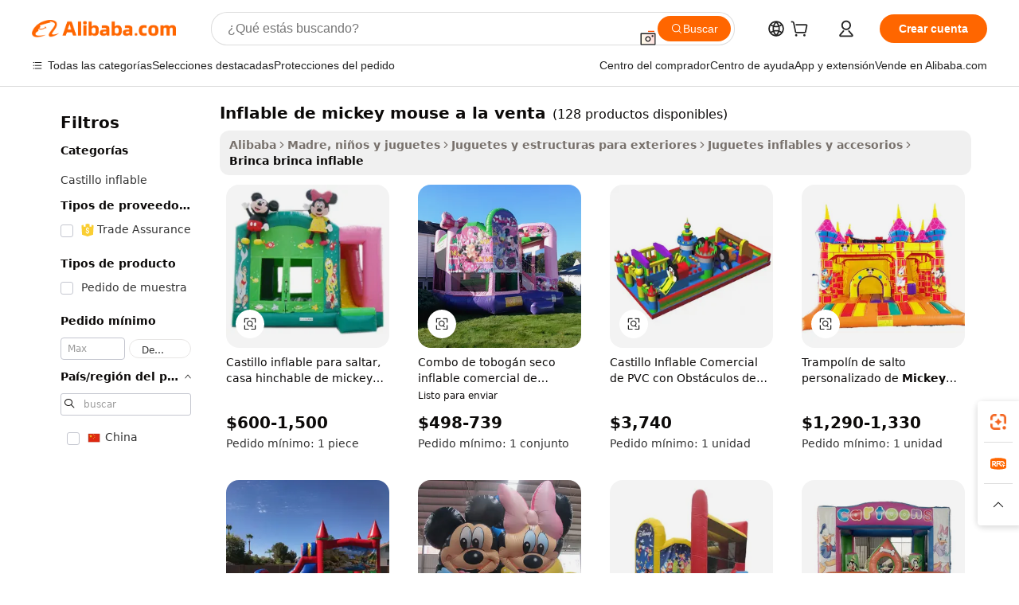

--- FILE ---
content_type: text/html;charset=UTF-8
request_url: https://spanish.alibaba.com/g/mickey-mouse-inflatable-bouncer-for-sale_2.html
body_size: 93124
content:

<!-- screen_content -->

    <!-- tangram:5410 begin-->
    <!-- tangram:529998 begin-->
    
<!DOCTYPE html>
<html lang="es" dir="ltr">
  <head>
        <script>
      window.__BB = {
        scene: window.__bb_scene || 'traffic-free-goods'
      };
      window.__BB.BB_CWV_IGNORE = {
          lcp_element: ['#icbu-buyer-pc-top-banner'],
          lcp_url: [],
        };
      window._timing = {}
      window._timing.first_start = Date.now();
      window.needLoginInspiration = Boolean(false);
      // 变量用于标记页面首次可见时间
      let firstVisibleTime = null;
      if (typeof document.hidden !== 'undefined') {
        // 页面首次加载时直接统计
        if (!document.hidden) {
          firstVisibleTime = Date.now();
          window.__BB_timex = 1
        } else {
          // 页面不可见时监听 visibilitychange 事件
          document.addEventListener('visibilitychange', () => {
            if (!document.hidden) {
              firstVisibleTime = Date.now();
              window.__BB_timex = firstVisibleTime - window.performance.timing.navigationStart
              window.__BB.firstVisibleTime = window.__BB_timex
              console.log("Page became visible after "+ window.__BB_timex + " ms");
            }
          }, { once: true });  // 确保只触发一次
        }
      } else {
        console.warn('Page Visibility API is not supported in this browser.');
      }
    </script>
        <meta name="data-spm" content="a2700">
        <meta name="aplus-xplug" content="NONE">
        <meta name="aplus-icbu-disable-umid" content="1">
        <meta name="google-translate-customization" content="9de59014edaf3b99-22e1cf3b5ca21786-g00bb439a5e9e5f8f-f">
    <meta name="yandex-verification" content="25a76ba8e4443bb3" />
    <meta name="msvalidate.01" content="E3FBF0E89B724C30844BF17C59608E8F" />
    <meta name="viewport" content="width=device-width, initial-scale=1.0, maximum-scale=5.0, user-scalable=yes">
        <link rel="preconnect" href="https://s.alicdn.com/" crossorigin>
    <link rel="dns-prefetch" href="https://s.alicdn.com">
                        <link rel="preload" href="https://s.alicdn.com/@g/alilog/??aplus_plugin_icbufront/index.js,mlog/aplus_v2.js" as="script">
        <link rel="preload" href="https://s.alicdn.com/@img/imgextra/i2/O1CN0153JdbU26g4bILVOyC_!!6000000007690-2-tps-418-58.png" as="image">
        <script>
            window.__APLUS_ABRATE__ = {
        perf_group: 'base64cached',
        scene: "traffic-free-goods",
      };
    </script>
    <meta name="aplus-mmstat-timeout" content="15000">
        <meta content="text/html; charset=utf-8" http-equiv="Content-Type">
          <title>Diversión inflable de mickey mouse a la venta para disfrutar al máximo - Alibaba.com</title>
      <meta name="keywords" content="inflatable bouncer,bouncy castle commercial inflatable bouncer,mickey mouse inflatable">
      <meta name="description" content="Haga ejercicio y juegue con la encantadora variedad de inflable de mickey mouse a la venta de Alibaba.com. Estas inflable de mickey mouse a la venta seguras y duraderas están disponibles con atractivos descuentos.">
            <meta name="pagetiming-rate" content="9">
      <meta name="pagetiming-resource-rate" content="4">
                    <link rel="canonical" href="https://spanish.alibaba.com/g/mickey-mouse-inflatable-bouncer-for-sale_2.html">
                              <link rel="alternate" hreflang="fr" href="https://french.alibaba.com/g/mickey-mouse-inflatable-bouncer-for-sale_2.html">
                  <link rel="alternate" hreflang="de" href="https://german.alibaba.com/g/mickey-mouse-inflatable-bouncer-for-sale_2.html">
                  <link rel="alternate" hreflang="pt" href="https://portuguese.alibaba.com/g/mickey-mouse-inflatable-bouncer-for-sale_2.html">
                  <link rel="alternate" hreflang="it" href="https://italian.alibaba.com/g/mickey-mouse-inflatable-bouncer-for-sale_2.html">
                  <link rel="alternate" hreflang="es" href="https://spanish.alibaba.com/g/mickey-mouse-inflatable-bouncer-for-sale_2.html">
                  <link rel="alternate" hreflang="ru" href="https://russian.alibaba.com/g/mickey-mouse-inflatable-bouncer-for-sale_2.html">
                  <link rel="alternate" hreflang="ko" href="https://korean.alibaba.com/g/mickey-mouse-inflatable-bouncer-for-sale_2.html">
                  <link rel="alternate" hreflang="ar" href="https://arabic.alibaba.com/g/mickey-mouse-inflatable-bouncer-for-sale_2.html">
                  <link rel="alternate" hreflang="ja" href="https://japanese.alibaba.com/g/mickey-mouse-inflatable-bouncer-for-sale_2.html">
                  <link rel="alternate" hreflang="tr" href="https://turkish.alibaba.com/g/mickey-mouse-inflatable-bouncer-for-sale_2.html">
                  <link rel="alternate" hreflang="th" href="https://thai.alibaba.com/g/mickey-mouse-inflatable-bouncer-for-sale_2.html">
                  <link rel="alternate" hreflang="vi" href="https://vietnamese.alibaba.com/g/mickey-mouse-inflatable-bouncer-for-sale_2.html">
                  <link rel="alternate" hreflang="nl" href="https://dutch.alibaba.com/g/mickey-mouse-inflatable-bouncer-for-sale_2.html">
                  <link rel="alternate" hreflang="he" href="https://hebrew.alibaba.com/g/mickey-mouse-inflatable-bouncer-for-sale_2.html">
                  <link rel="alternate" hreflang="id" href="https://indonesian.alibaba.com/g/mickey-mouse-inflatable-bouncer-for-sale_2.html">
                  <link rel="alternate" hreflang="hi" href="https://hindi.alibaba.com/g/mickey-mouse-inflatable-bouncer-for-sale_2.html">
                  <link rel="alternate" hreflang="en" href="https://www.alibaba.com/showroom/mickey-mouse-inflatable-bouncer-for-sale_2.html">
                  <link rel="alternate" hreflang="zh" href="https://chinese.alibaba.com/g/mickey-mouse-inflatable-bouncer-for-sale_2.html">
                  <link rel="alternate" hreflang="x-default" href="https://www.alibaba.com/showroom/mickey-mouse-inflatable-bouncer-for-sale_2.html">
                                        <script>
      // Aplus 配置自动打点
      var queue = window.goldlog_queue || (window.goldlog_queue = []);
      var tags = ["button", "a", "div", "span", "i", "svg", "input", "li", "tr"];
      queue.push(
        {
          action: 'goldlog.appendMetaInfo',
          arguments: [
            'aplus-auto-exp',
            [
              {
                logkey: '/sc.ug_msite.new_product_exp',
                cssSelector: '[data-spm-exp]',
                props: ["data-spm-exp"],
              },
              {
                logkey: '/sc.ug_pc.seolist_product_exp',
                cssSelector: '.traffic-card-gallery',
                props: ["data-spm-exp"],
              }
            ]
          ]
        }
      )
      queue.push({
        action: 'goldlog.setMetaInfo',
        arguments: ['aplus-auto-clk', JSON.stringify(tags.map(tag =>({
          "logkey": "/sc.ug_msite.new_product_clk",
          tag,
          "filter": "data-spm-clk",
          "props": ["data-spm-clk"]
        })))],
      });
    </script>
  </head>
  <div id="icbu-header"><div id="the-new-header" data-version="4.4.0" data-tnh-auto-exp="tnh-expose" data-scenes="search-products" style="position: relative;background-color: #fff;border-bottom: 1px solid #ddd;box-sizing: border-box; font-family:Inter,SF Pro Text,Roboto,Helvetica Neue,Helvetica,Tahoma,Arial,PingFang SC,Microsoft YaHei;"><div style="display: flex;align-items:center;height: 72px;min-width: 1200px;max-width: 1580px;margin: 0 auto;padding: 0 40px;box-sizing: border-box;"><img style="height: 29px; width: 209px;" src="https://s.alicdn.com/@img/imgextra/i2/O1CN0153JdbU26g4bILVOyC_!!6000000007690-2-tps-418-58.png" alt="" /></div><div style="min-width: 1200px;max-width: 1580px;margin: 0 auto;overflow: hidden;font-size: 14px;display: flex;justify-content: space-between;padding: 0 40px;box-sizing: border-box;"><div style="display: flex; align-items: center; justify-content: space-between"><div style="position: relative; height: 36px; padding: 0 28px 0 20px">All categories</div><div style="position: relative; height: 36px; padding-right: 28px">Featured selections</div><div style="position: relative; height: 36px">Trade Assurance</div></div><div style="display: flex; align-items: center; justify-content: space-between"><div style="position: relative; height: 36px; padding-right: 28px">Buyer Central</div><div style="position: relative; height: 36px; padding-right: 28px">Help Center</div><div style="position: relative; height: 36px; padding-right: 28px">Get the app</div><div style="position: relative; height: 36px">Become a supplier</div></div></div></div></div></div>
  <body data-spm="7724857" style="min-height: calc(100vh + 1px)"><script 
id="beacon-aplus"   
src="//s.alicdn.com/@g/alilog/??aplus_plugin_icbufront/index.js,mlog/aplus_v2.js"
exparams="aplus=async&userid=&aplus&ali_beacon_id=&ali_apache_id=&ali_apache_track=&ali_apache_tracktmp=&eagleeye_traceid=21032fcc17690939844111259e0ed8&ip=18%2e117%2e95%2e114&dmtrack_c={ali%5fresin%5ftrace%3dse%5frst%3dnull%7csp%5fviewtype%3dY%7cset%3d3%7cser%3d1007%7cpageId%3d11518b386b9449f7af206a3beee72d43%7cm%5fpageid%3dnull%7cpvmi%3df03b9dc24b8848c4956d83b73b74ce3f%7csek%5fsepd%3dinflable%2bde%2bmickey%2bmouse%2ba%2bla%2bventa%7csek%3dmickey%2bmouse%2binflatable%2bbouncer%2bfor%2bsale%7cse%5fpn%3d2%7cp4pid%3d817a490b%2d6ab7%2d4c3d%2d99e2%2d61de4b9685e5%7csclkid%3dnull%7cforecast%5fpost%5fcate%3dnull%7cseo%5fnew%5fuser%5fflag%3dfalse%7ccategoryId%3d100001784%7cseo%5fsearch%5fmodel%5fupgrade%5fv2%3d2025070801%7cseo%5fmodule%5fcard%5f20240624%3d202406242%7clong%5ftext%5fgoogle%5ftranslate%5fv2%3d2407142%7cseo%5fcontent%5ftd%5fbottom%5ftext%5fupdate%5fkey%3d2025070801%7cseo%5fsearch%5fmodel%5fupgrade%5fv3%3d2025072201%7cseo%5fsearch%5fmodel%5fmulti%5fupgrade%5fv3%3d2025081101%7cdamo%5falt%5freplace%3dnull%7cwap%5fcross%3d2007659%7cwap%5fcs%5faction%3d2005494%7cAPP%5fVisitor%5fActive%3d26701%7cseo%5fshowroom%5fgoods%5fmix%3d2005244%7cseo%5fdefault%5fcached%5flong%5ftext%5ffrom%5fnew%5fkeyword%5fstep%3d2024122502%7cshowroom%5fgeneral%5ftemplate%3d2005292%7cwap%5fcs%5ftext%3dnull%7cstructured%5fdata%3d2025052702%7cseo%5fmulti%5fstyle%5ftext%5fupdate%3d2511181%7cpc%5fnew%5fheader%3dnull%7cseo%5fmeta%5fcate%5ftemplate%5fv1%3d2025042401%7cseo%5fmeta%5ftd%5fsearch%5fkeyword%5fstep%5fv1%3d2025040999%7cseo%5fshowroom%5fbiz%5fbabablog%3d1%7cshowroom%5fft%5flong%5ftext%5fbaks%3d80802%7cAPP%5fGrowing%5fBuyer%5fHigh%5fIntent%5fActive%3d25488%7cshowroom%5fpc%5fv2019%3d2104%7cAPP%5fProspecting%5fBuyer%3d26712%7ccache%5fcontrol%3dnull%7cAPP%5fChurned%5fCore%5fBuyer%3d25462%7cseo%5fdefault%5fcached%5flong%5ftext%5fstep%3d24110802%7camp%5flighthouse%5fscore%5fimage%3d19657%7cseo%5fft%5ftranslate%5fgemini%3d25012003%7cwap%5fnode%5fssr%3d2015725%7cdataphant%5fopen%3d27030%7clongtext%5fmulti%5fstyle%5fexpand%5frussian%3d2510141%7cseo%5flongtext%5fgoogle%5fdata%5fsection%3d25021702%7cindustry%5fpopular%5ffloor%3dnull%7cwap%5fad%5fgoods%5fproduct%5finterval%3dnull%7cseo%5fgoods%5fbootom%5fwholesale%5flink%3d2486162%7cseo%5fkeyword%5faatest%3d9%7cseo%5fmiddle%5fwholesale%5flink%3dnull%7cft%5flong%5ftext%5fenpand%5fstep2%3d121602%7cseo%5fft%5flongtext%5fexpand%5fstep3%3d25012102%7cseo%5fwap%5fheadercard%3d2006288%7cAPP%5fChurned%5fInactive%5fVisitor%3d25497%7cAPP%5fGrowing%5fBuyer%5fHigh%5fIntent%5fInactive%3d25484%7cseo%5fmeta%5ftd%5fmulti%5fkey%3d2025061801%7ctop%5frecommend%5f20250120%3d202501201%7clongtext%5fmulti%5fstyle%5fexpand%5ffrench%5fcopy%3d25091802%7clongtext%5fmulti%5fstyle%5fexpand%5ffrench%5fcopy%5fcopy%3d25092502%7cseo%5ffloor%5fexp%3dnull%7cseo%5fshowroom%5falgo%5flink%3d17764%7cseo%5fmeta%5ftd%5faib%5fgeneral%5fkey%3d2025091901%7ccountry%5findustry%3d202311033%7cpc%5ffree%5fswitchtosearch%3d2020529%7cshowroom%5fft%5flong%5ftext%5fenpand%5fstep1%3d101102%7cseo%5fshowroom%5fnorel%3dnull%7cplp%5fstyle%5f25%5fpc%3d202505222%7cseo%5fggs%5flayer%3d10011%7cquery%5fmutil%5flang%5ftranslate%3d2025060300%7cseo%5fsearch%5fmulti%5fsearch%5ftype%5fv2%3d2026012200%7cAPP%5fChurned%5fBuyer%3d25466%7cstream%5frender%5fperf%5fopt%3d2309181%7cwap%5fgoods%3d2007383%7cseo%5fshowroom%5fsimilar%5f20240614%3d202406142%7cchinese%5fopen%3d6307%7cquery%5fgpt%5ftranslate%3d20240820%7cad%5fproduct%5finterval%3dnull%7camp%5fto%5fpwa%3d2007359%7cplp%5faib%5fmulti%5fai%5fmeta%3d20250401%7cwap%5fsupplier%5fcontent%3dnull%7cpc%5ffree%5frefactoring%3d20220315%7csso%5foem%5ffloor%3d30031%7cAPP%5fGrowing%5fBuyer%5fInactive%3d25476%7cseo%5fpc%5fnew%5fview%5f20240807%3d202408072%7cseo%5fbottom%5ftext%5fentity%5fkey%5fcopy%3d2025062400%7cstream%5frender%3d433763%7cseo%5fmodule%5fcard%5f20240424%3d202404241%7cseo%5ftitle%5freplace%5f20191226%3d5841%7clongtext%5fmulti%5fstyle%5fexpand%3d25090802%7cgoogleweblight%3d6516%7clighthouse%5fbase64%3d2005760%7cAPP%5fProspecting%5fBuyer%5fActive%3d26719%7cad%5fgoods%5fproduct%5finterval%3dnull%7cseo%5fbottom%5fdeep%5fextend%5fkw%5fkey%3d2025071101%7clongtext%5fmulti%5fstyle%5fexpand%5fturkish%3d25102802%7cilink%5fuv%3d20240911%7cwap%5flist%5fwakeup%3d2005832%7ctpp%5fcrosslink%5fpc%3d20205311%7cseo%5ftop%5fbooth%3d18501%7cAPP%5fGrowing%5fBuyer%5fLess%5fActive%3d25472%7cseo%5fsearch%5fmodel%5fupgrade%5frank%3d2025092401%7cgoodslayer%3d7977%7cft%5flong%5ftext%5ftranslate%5fexpand%5fstep1%3d24110802%7cseo%5fheaderstyle%5ftraffic%5fkey%5fv1%3d2025072100%7ccrosslink%5fswitch%3d2008141%7cp4p%5foutline%3d20240328%7cseo%5fmeta%5ftd%5faib%5fv2%5fkey%3d2025091800%7crts%5fmulti%3d2008404%7cseo%5fad%5foptimization%5fkey%5fv2%3d2025072301%7cAPP%5fVisitor%5fLess%5fActive%3d26690%7cseo%5fsearch%5franker%5fid%3d2025112400%7cplp%5fstyle%5f25%3d202505192%7ccdn%5fvm%3d2007368%7cwap%5fad%5fproduct%5finterval%3dnull%7cseo%5fsearch%5fmodel%5fmulti%5fupgrade%5frank%3d2025092401%7cpc%5fcard%5fshare%3d2025081201%7cAPP%5fGrowing%5fBuyer%5fHigh%5fIntent%5fLess%5fActive%3d25480%7cgoods%5ftitle%5fsubstitute%3d9616%7cwap%5fscreen%5fexp%3d2025081400%7creact%5fheader%5ftest%3d202502182%7cpc%5fcs%5fcolor%3d2005788%7cshowroom%5fft%5flong%5ftext%5ftest%3d72502%7cone%5ftap%5flogin%5fABTest%3d202308153%7cseo%5fhyh%5fshow%5ftags%3dnull%7cplp%5fstructured%5fdata%3d2508182%7cguide%5fdelete%3d2008526%7cseo%5findustry%5ftemplate%3dnull%7cseo%5fmeta%5ftd%5fmulti%5fes%5fkey%3d2025073101%7cseo%5fshowroom%5fdata%5fmix%3d19888%7csso%5ftop%5franking%5ffloor%3d20031%7cseo%5ftd%5fdeep%5fupgrade%5fkey%5fv3%3d2025081101%7cwap%5fue%5fone%3d2025111401%7cshowroom%5fto%5frts%5flink%3d2008480%7ccountrysearch%5ftest%3dnull%7cseo%5fplp%5fdate%5fv2%3d2025102701%7cchannel%5famp%5fto%5fpwa%3d2008435%7cseo%5fmulti%5fstyles%5flong%5ftext%3d2503172%7cseo%5fmeta%5ftext%5fmutli%5fcate%5ftemplate%5fv1%3d2025080800%7cseo%5fdefault%5fcached%5fmutil%5flong%5ftext%5fstep%3d24110436%7cseo%5faction%5fpoint%5ftype%3d22823%7cseo%5faib%5ftd%5flaunch%5f20240828%5fcopy%3d202408282%7cseo%5fshowroom%5fwholesale%5flink%3dnull%7cseo%5fperf%5fimprove%3d2023999%7cseo%5fwap%5flist%5fbounce%5f01%3d2063%7cseo%5fwap%5flist%5fbounce%5f02%3d2128%7cAPP%5fGrowing%5fBuyer%5fActive%3d25492%7cvideolayer%3dnull%7cvideo%5fplay%3dnull%7cAPP%5fChurned%5fMember%5fInactive%3d25501%7cseo%5fgoogle%5fnew%5fstruct%3d438326%7cicbu%5falgo%5fp4p%5fseo%5fad%3d2025072301%7ctpp%5ftrace%3dseoKeyword%2dseoKeyword%5fv3%2dproduct%2dPRODUCT%5fFAIL}&pageid=12755f722103398b1769093984&hn=ensearchweb033003057139%2erg%2dus%2deast%2eus68&asid=AQAAAABgO3Jps9tXdQAAAACjCbjtNo6ktg==&treq=&tres=" async>
</script>
            <style>body{background-color:white;}.no-scrollbar.il-sticky.il-top-0.il-max-h-\[100vh\].il-w-\[200px\].il-flex-shrink-0.il-flex-grow-0.il-overflow-y-scroll{background-color:#FFF;padding-left:12px}</style>
                    <!-- tangram:530006 begin-->
<!--  -->
 <style>
   @keyframes il-spin {
     to {
       transform: rotate(360deg);
     }
   }
   @keyframes il-pulse {
     50% {
       opacity: 0.5;
     }
   }
   .traffic-card-gallery {display: flex;position: relative;flex-direction: column;justify-content: flex-start;border-radius: 0.5rem;background-color: #fff;padding: 0.5rem 0.5rem 1rem;overflow: hidden;font-size: 0.75rem;line-height: 1rem;}
   .traffic-card-list {display: flex;position: relative;flex-direction: row;justify-content: flex-start;border-bottom-width: 1px;background-color: #fff;padding: 1rem;height: 292px;overflow: hidden;font-size: 0.75rem;line-height: 1rem;}
   .product-price {
     b {
       font-size: 22px;
     }
   }
   .skel-loading {
       animation: il-pulse 2s cubic-bezier(0.4, 0, 0.6, 1) infinite;background-color: hsl(60, 4.8%, 95.9%);
   }
 </style>
<div id="first-cached-card">
  <div style="box-sizing:border-box;display: flex;position: absolute;left: 0;right: 0;margin: 0 auto;z-index: 1;min-width: 1200px;max-width: 1580px;padding: 0.75rem 3.25rem 0;pointer-events: none;">
    <!--页面左侧区域-->
    <div style="width: 200px;padding-top: 1rem;padding-left:12px; background-color: #fff;border-radius: 0.25rem">
      <div class="skel-loading" style="height: 1.5rem;width: 50%;border-radius: 0.25rem;"></div>
      <div style="margin-top: 1rem;margin-bottom: 1rem;">
        <div class="skel-loading" style="height: 1rem;width: calc(100% * 5 / 6);"></div>
        <div
          class="skel-loading"
          style="margin-top: 1rem;height: 1rem;width: calc(100% * 8 / 12);"
        ></div>
        <div class="skel-loading" style="margin-top: 1rem;height: 1rem;width: 75%;"></div>
        <div
          class="skel-loading"
          style="margin-top: 1rem;height: 1rem;width: calc(100% * 7 / 12);"
        ></div>
      </div>
      <div class="skel-loading" style="height: 1.5rem;width: 50%;border-radius: 0.25rem;"></div>
      <div style="margin-top: 1rem;margin-bottom: 1rem;">
        <div class="skel-loading" style="height: 1rem;width: calc(100% * 5 / 6);"></div>
        <div
          class="skel-loading"
          style="margin-top: 1rem;height: 1rem;width: calc(100% * 8 / 12);"
        ></div>
        <div class="skel-loading" style="margin-top: 1rem;height: 1rem;width: 75%;"></div>
        <div
          class="skel-loading"
          style="margin-top: 1rem;height: 1rem;width: calc(100% * 7 / 12);"
        ></div>
      </div>
      <div class="skel-loading" style="height: 1.5rem;width: 50%;border-radius: 0.25rem;"></div>
      <div style="margin-top: 1rem;margin-bottom: 1rem;">
        <div class="skel-loading" style="height: 1rem;width: calc(100% * 5 / 6);"></div>
        <div
          class="skel-loading"
          style="margin-top: 1rem;height: 1rem;width: calc(100% * 8 / 12);"
        ></div>
        <div class="skel-loading" style="margin-top: 1rem;height: 1rem;width: 75%;"></div>
        <div
          class="skel-loading"
          style="margin-top: 1rem;height: 1rem;width: calc(100% * 7 / 12);"
        ></div>
      </div>
      <div class="skel-loading" style="height: 1.5rem;width: 50%;border-radius: 0.25rem;"></div>
      <div style="margin-top: 1rem;margin-bottom: 1rem;">
        <div class="skel-loading" style="height: 1rem;width: calc(100% * 5 / 6);"></div>
        <div
          class="skel-loading"
          style="margin-top: 1rem;height: 1rem;width: calc(100% * 8 / 12);"
        ></div>
        <div class="skel-loading" style="margin-top: 1rem;height: 1rem;width: 75%;"></div>
        <div
          class="skel-loading"
          style="margin-top: 1rem;height: 1rem;width: calc(100% * 7 / 12);"
        ></div>
      </div>
      <div class="skel-loading" style="height: 1.5rem;width: 50%;border-radius: 0.25rem;"></div>
      <div style="margin-top: 1rem;margin-bottom: 1rem;">
        <div class="skel-loading" style="height: 1rem;width: calc(100% * 5 / 6);"></div>
        <div
          class="skel-loading"
          style="margin-top: 1rem;height: 1rem;width: calc(100% * 8 / 12);"
        ></div>
        <div class="skel-loading" style="margin-top: 1rem;height: 1rem;width: 75%;"></div>
        <div
          class="skel-loading"
          style="margin-top: 1rem;height: 1rem;width: calc(100% * 7 / 12);"
        ></div>
      </div>
      <div class="skel-loading" style="height: 1.5rem;width: 50%;border-radius: 0.25rem;"></div>
      <div style="margin-top: 1rem;margin-bottom: 1rem;">
        <div class="skel-loading" style="height: 1rem;width: calc(100% * 5 / 6);"></div>
        <div
          class="skel-loading"
          style="margin-top: 1rem;height: 1rem;width: calc(100% * 8 / 12);"
        ></div>
        <div class="skel-loading" style="margin-top: 1rem;height: 1rem;width: 75%;"></div>
        <div
          class="skel-loading"
          style="margin-top: 1rem;height: 1rem;width: calc(100% * 7 / 12);"
        ></div>
      </div>
    </div>
    <!--页面主体区域-->
    <div style="flex: 1 1 0%; overflow: hidden;padding: 0.5rem 0.5rem 0.5rem 1.5rem">
      <div style="height: 1.25rem;margin-bottom: 1rem;"></div>
      <!-- keywords -->
      <div style="margin-bottom: 1rem;height: 1.75rem;font-weight: 700;font-size: 1.25rem;line-height: 1.75rem;"></div>
      <!-- longtext -->
            <div style="width: calc(25% - 0.9rem);pointer-events: auto">
        <div class="traffic-card-gallery">
          <!-- ProductImage -->
          <a href="//www.alibaba.com/product-detail/Hot-Sale-Jumping-Castle-House-Inflatable_60204941433.html?from=SEO" target="_blank" style="position: relative;margin-bottom: 0.5rem;aspect-ratio: 1;overflow: hidden;border-radius: 0.5rem;">
            <div style="display: flex; overflow: hidden">
              <div style="position: relative;margin: 0;width: 100%;min-width: 0;flex-shrink: 0;flex-grow: 0;flex-basis: 100%;padding: 0;">
                <img style="position: relative; aspect-ratio: 1; width: 100%" src="[data-uri]" loading="eager" />
                <div style="position: absolute;left: 0;bottom: 0;right: 0;top: 0;background-color: #000;opacity: 0.05;"></div>
              </div>
            </div>
          </a>
          <div style="display: flex;flex: 1 1 0%;flex-direction: column;justify-content: space-between;">
            <div>
              <a class="skel-loading" style="margin-top: 0.5rem;display:inline-block;width:100%;height:1rem;" href="//www.alibaba.com/product-detail/Hot-Sale-Jumping-Castle-House-Inflatable_60204941433.html" target="_blank"></a>
              <a class="skel-loading" style="margin-top: 0.125rem;display:inline-block;width:100%;height:1rem;" href="//www.alibaba.com/product-detail/Hot-Sale-Jumping-Castle-House-Inflatable_60204941433.html" target="_blank"></a>
              <div class="skel-loading" style="margin-top: 0.25rem;height:1.625rem;width:75%"></div>
              <div class="skel-loading" style="margin-top: 0.5rem;height: 1rem;width:50%"></div>
              <div class="skel-loading" style="margin-top:0.25rem;height:1rem;width:25%"></div>
            </div>
          </div>

        </div>
      </div>

    </div>
  </div>
</div>
<!-- tangram:530006 end-->
            <style>.component-left-filter-callback{display:flex;position:relative;margin-top:10px;height:1200px}.component-left-filter-callback img{width:200px}.component-left-filter-callback i{position:absolute;top:5%;left:50%}.related-search-wrapper{padding:.5rem;--tw-bg-opacity: 1;background-color:#fff;background-color:rgba(255,255,255,var(--tw-bg-opacity, 1));border-width:1px;border-color:var(--input)}.related-search-wrapper .related-search-box{margin:12px 16px}.related-search-wrapper .related-search-box .related-search-title{display:inline;float:start;color:#666;word-wrap:break-word;margin-right:12px;width:13%}.related-search-wrapper .related-search-box .related-search-content{display:flex;flex-wrap:wrap}.related-search-wrapper .related-search-box .related-search-content .related-search-link{margin-right:12px;width:23%;overflow:hidden;color:#666;text-overflow:ellipsis;white-space:nowrap}.product-title img{margin-right:.5rem;display:inline-block;height:1rem;vertical-align:sub}.product-price b{font-size:22px}.similar-icon{position:absolute;bottom:12px;z-index:2;right:12px}.rfq-card{display:inline-block;position:relative;box-sizing:border-box;margin-bottom:36px}.rfq-card .rfq-card-content{display:flex;position:relative;flex-direction:column;align-items:flex-start;background-size:cover;background-color:#fff;padding:12px;width:100%;height:100%}.rfq-card .rfq-card-content .rfq-card-icon{margin-top:50px}.rfq-card .rfq-card-content .rfq-card-icon img{width:45px}.rfq-card .rfq-card-content .rfq-card-top-title{margin-top:14px;color:#222;font-weight:400;font-size:16px}.rfq-card .rfq-card-content .rfq-card-title{margin-top:24px;color:#333;font-weight:800;font-size:20px}.rfq-card .rfq-card-content .rfq-card-input-box{margin-top:24px;width:100%}.rfq-card .rfq-card-content .rfq-card-input-box textarea{box-sizing:border-box;border:1px solid #ddd;border-radius:4px;background-color:#fff;padding:9px 12px;width:100%;height:88px;resize:none;color:#666;font-weight:400;font-size:13px;font-family:inherit}.rfq-card .rfq-card-content .rfq-card-button{margin-top:24px;border:1px solid #666;border-radius:16px;background-color:#fff;width:67%;color:#000;font-weight:700;font-size:14px;line-height:30px;text-align:center}[data-modulename^=ProductList-] div{contain-intrinsic-size:auto 500px}.traffic-card-gallery:hover{--tw-shadow: 0px 2px 6px 2px rgba(0,0,0,.12157);--tw-shadow-colored: 0px 2px 6px 2px var(--tw-shadow-color);box-shadow:0 0 #0000,0 0 #0000,0 2px 6px 2px #0000001f;box-shadow:var(--tw-ring-offset-shadow, 0 0 rgba(0,0,0,0)),var(--tw-ring-shadow, 0 0 rgba(0,0,0,0)),var(--tw-shadow);z-index:10}.traffic-card-gallery{position:relative;display:flex;flex-direction:column;justify-content:flex-start;overflow:hidden;border-radius:.75rem;--tw-bg-opacity: 1;background-color:#fff;background-color:rgba(255,255,255,var(--tw-bg-opacity, 1));padding:.5rem;font-size:.75rem;line-height:1rem}.traffic-card-list{position:relative;display:flex;height:292px;flex-direction:row;justify-content:flex-start;overflow:hidden;border-bottom-width:1px;--tw-bg-opacity: 1;background-color:#fff;background-color:rgba(255,255,255,var(--tw-bg-opacity, 1));padding:1rem;font-size:.75rem;line-height:1rem}.traffic-card-g-industry:hover{--tw-shadow: 0 0 10px rgba(0,0,0,.1);--tw-shadow-colored: 0 0 10px var(--tw-shadow-color);box-shadow:0 0 #0000,0 0 #0000,0 0 10px #0000001a;box-shadow:var(--tw-ring-offset-shadow, 0 0 rgba(0,0,0,0)),var(--tw-ring-shadow, 0 0 rgba(0,0,0,0)),var(--tw-shadow)}.traffic-card-g-industry{position:relative;border-radius:var(--radius);--tw-bg-opacity: 1;background-color:#fff;background-color:rgba(255,255,255,var(--tw-bg-opacity, 1));padding:1.25rem .75rem .75rem;font-size:.875rem;line-height:1.25rem}.module-filter-section-wrapper{max-height:none!important;overflow-x:hidden}*,:before,:after{--tw-border-spacing-x: 0;--tw-border-spacing-y: 0;--tw-translate-x: 0;--tw-translate-y: 0;--tw-rotate: 0;--tw-skew-x: 0;--tw-skew-y: 0;--tw-scale-x: 1;--tw-scale-y: 1;--tw-pan-x: ;--tw-pan-y: ;--tw-pinch-zoom: ;--tw-scroll-snap-strictness: proximity;--tw-gradient-from-position: ;--tw-gradient-via-position: ;--tw-gradient-to-position: ;--tw-ordinal: ;--tw-slashed-zero: ;--tw-numeric-figure: ;--tw-numeric-spacing: ;--tw-numeric-fraction: ;--tw-ring-inset: ;--tw-ring-offset-width: 0px;--tw-ring-offset-color: #fff;--tw-ring-color: rgba(59, 130, 246, .5);--tw-ring-offset-shadow: 0 0 rgba(0,0,0,0);--tw-ring-shadow: 0 0 rgba(0,0,0,0);--tw-shadow: 0 0 rgba(0,0,0,0);--tw-shadow-colored: 0 0 rgba(0,0,0,0);--tw-blur: ;--tw-brightness: ;--tw-contrast: ;--tw-grayscale: ;--tw-hue-rotate: ;--tw-invert: ;--tw-saturate: ;--tw-sepia: ;--tw-drop-shadow: ;--tw-backdrop-blur: ;--tw-backdrop-brightness: ;--tw-backdrop-contrast: ;--tw-backdrop-grayscale: ;--tw-backdrop-hue-rotate: ;--tw-backdrop-invert: ;--tw-backdrop-opacity: ;--tw-backdrop-saturate: ;--tw-backdrop-sepia: ;--tw-contain-size: ;--tw-contain-layout: ;--tw-contain-paint: ;--tw-contain-style: }::backdrop{--tw-border-spacing-x: 0;--tw-border-spacing-y: 0;--tw-translate-x: 0;--tw-translate-y: 0;--tw-rotate: 0;--tw-skew-x: 0;--tw-skew-y: 0;--tw-scale-x: 1;--tw-scale-y: 1;--tw-pan-x: ;--tw-pan-y: ;--tw-pinch-zoom: ;--tw-scroll-snap-strictness: proximity;--tw-gradient-from-position: ;--tw-gradient-via-position: ;--tw-gradient-to-position: ;--tw-ordinal: ;--tw-slashed-zero: ;--tw-numeric-figure: ;--tw-numeric-spacing: ;--tw-numeric-fraction: ;--tw-ring-inset: ;--tw-ring-offset-width: 0px;--tw-ring-offset-color: #fff;--tw-ring-color: rgba(59, 130, 246, .5);--tw-ring-offset-shadow: 0 0 rgba(0,0,0,0);--tw-ring-shadow: 0 0 rgba(0,0,0,0);--tw-shadow: 0 0 rgba(0,0,0,0);--tw-shadow-colored: 0 0 rgba(0,0,0,0);--tw-blur: ;--tw-brightness: ;--tw-contrast: ;--tw-grayscale: ;--tw-hue-rotate: ;--tw-invert: ;--tw-saturate: ;--tw-sepia: ;--tw-drop-shadow: ;--tw-backdrop-blur: ;--tw-backdrop-brightness: ;--tw-backdrop-contrast: ;--tw-backdrop-grayscale: ;--tw-backdrop-hue-rotate: ;--tw-backdrop-invert: ;--tw-backdrop-opacity: ;--tw-backdrop-saturate: ;--tw-backdrop-sepia: ;--tw-contain-size: ;--tw-contain-layout: ;--tw-contain-paint: ;--tw-contain-style: }*,:before,:after{box-sizing:border-box;border-width:0;border-style:solid;border-color:#e5e7eb}:before,:after{--tw-content: ""}html,:host{line-height:1.5;-webkit-text-size-adjust:100%;-moz-tab-size:4;-o-tab-size:4;tab-size:4;font-family:ui-sans-serif,system-ui,-apple-system,Segoe UI,Roboto,Ubuntu,Cantarell,Noto Sans,sans-serif,"Apple Color Emoji","Segoe UI Emoji",Segoe UI Symbol,"Noto Color Emoji";font-feature-settings:normal;font-variation-settings:normal;-webkit-tap-highlight-color:transparent}body{margin:0;line-height:inherit}hr{height:0;color:inherit;border-top-width:1px}abbr:where([title]){text-decoration:underline;-webkit-text-decoration:underline dotted;text-decoration:underline dotted}h1,h2,h3,h4,h5,h6{font-size:inherit;font-weight:inherit}a{color:inherit;text-decoration:inherit}b,strong{font-weight:bolder}code,kbd,samp,pre{font-family:ui-monospace,SFMono-Regular,Menlo,Monaco,Consolas,Liberation Mono,Courier New,monospace;font-feature-settings:normal;font-variation-settings:normal;font-size:1em}small{font-size:80%}sub,sup{font-size:75%;line-height:0;position:relative;vertical-align:baseline}sub{bottom:-.25em}sup{top:-.5em}table{text-indent:0;border-color:inherit;border-collapse:collapse}button,input,optgroup,select,textarea{font-family:inherit;font-feature-settings:inherit;font-variation-settings:inherit;font-size:100%;font-weight:inherit;line-height:inherit;letter-spacing:inherit;color:inherit;margin:0;padding:0}button,select{text-transform:none}button,input:where([type=button]),input:where([type=reset]),input:where([type=submit]){-webkit-appearance:button;background-color:transparent;background-image:none}:-moz-focusring{outline:auto}:-moz-ui-invalid{box-shadow:none}progress{vertical-align:baseline}::-webkit-inner-spin-button,::-webkit-outer-spin-button{height:auto}[type=search]{-webkit-appearance:textfield;outline-offset:-2px}::-webkit-search-decoration{-webkit-appearance:none}::-webkit-file-upload-button{-webkit-appearance:button;font:inherit}summary{display:list-item}blockquote,dl,dd,h1,h2,h3,h4,h5,h6,hr,figure,p,pre{margin:0}fieldset{margin:0;padding:0}legend{padding:0}ol,ul,menu{list-style:none;margin:0;padding:0}dialog{padding:0}textarea{resize:vertical}input::-moz-placeholder,textarea::-moz-placeholder{opacity:1;color:#9ca3af}input::placeholder,textarea::placeholder{opacity:1;color:#9ca3af}button,[role=button]{cursor:pointer}:disabled{cursor:default}img,svg,video,canvas,audio,iframe,embed,object{display:block;vertical-align:middle}img,video{max-width:100%;height:auto}[hidden]:where(:not([hidden=until-found])){display:none}:root{--background: hsl(0, 0%, 100%);--foreground: hsl(20, 14.3%, 4.1%);--card: hsl(0, 0%, 100%);--card-foreground: hsl(20, 14.3%, 4.1%);--popover: hsl(0, 0%, 100%);--popover-foreground: hsl(20, 14.3%, 4.1%);--primary: hsl(24, 100%, 50%);--primary-foreground: hsl(60, 9.1%, 97.8%);--secondary: hsl(60, 4.8%, 95.9%);--secondary-foreground: #333;--muted: hsl(60, 4.8%, 95.9%);--muted-foreground: hsl(25, 5.3%, 44.7%);--accent: hsl(60, 4.8%, 95.9%);--accent-foreground: hsl(24, 9.8%, 10%);--destructive: hsl(0, 84.2%, 60.2%);--destructive-foreground: hsl(60, 9.1%, 97.8%);--border: hsl(20, 5.9%, 90%);--input: hsl(20, 5.9%, 90%);--ring: hsl(24.6, 95%, 53.1%);--radius: 1rem}.dark{--background: hsl(20, 14.3%, 4.1%);--foreground: hsl(60, 9.1%, 97.8%);--card: hsl(20, 14.3%, 4.1%);--card-foreground: hsl(60, 9.1%, 97.8%);--popover: hsl(20, 14.3%, 4.1%);--popover-foreground: hsl(60, 9.1%, 97.8%);--primary: hsl(20.5, 90.2%, 48.2%);--primary-foreground: hsl(60, 9.1%, 97.8%);--secondary: hsl(12, 6.5%, 15.1%);--secondary-foreground: hsl(60, 9.1%, 97.8%);--muted: hsl(12, 6.5%, 15.1%);--muted-foreground: hsl(24, 5.4%, 63.9%);--accent: hsl(12, 6.5%, 15.1%);--accent-foreground: hsl(60, 9.1%, 97.8%);--destructive: hsl(0, 72.2%, 50.6%);--destructive-foreground: hsl(60, 9.1%, 97.8%);--border: hsl(12, 6.5%, 15.1%);--input: hsl(12, 6.5%, 15.1%);--ring: hsl(20.5, 90.2%, 48.2%)}*{border-color:#e7e5e4;border-color:var(--border)}body{background-color:#fff;background-color:var(--background);color:#0c0a09;color:var(--foreground)}.il-sr-only{position:absolute;width:1px;height:1px;padding:0;margin:-1px;overflow:hidden;clip:rect(0,0,0,0);white-space:nowrap;border-width:0}.il-invisible{visibility:hidden}.il-fixed{position:fixed}.il-absolute{position:absolute}.il-relative{position:relative}.il-sticky{position:sticky}.il-inset-0{inset:0}.il--bottom-12{bottom:-3rem}.il--top-12{top:-3rem}.il-bottom-0{bottom:0}.il-bottom-2{bottom:.5rem}.il-bottom-3{bottom:.75rem}.il-bottom-4{bottom:1rem}.il-end-0{right:0}.il-end-2{right:.5rem}.il-end-3{right:.75rem}.il-end-4{right:1rem}.il-left-0{left:0}.il-left-3{left:.75rem}.il-right-0{right:0}.il-right-2{right:.5rem}.il-right-3{right:.75rem}.il-start-0{left:0}.il-start-1\/2{left:50%}.il-start-2{left:.5rem}.il-start-3{left:.75rem}.il-start-\[50\%\]{left:50%}.il-top-0{top:0}.il-top-1\/2{top:50%}.il-top-16{top:4rem}.il-top-4{top:1rem}.il-top-\[50\%\]{top:50%}.il-z-10{z-index:10}.il-z-50{z-index:50}.il-z-\[9999\]{z-index:9999}.il-col-span-4{grid-column:span 4 / span 4}.il-m-0{margin:0}.il-m-3{margin:.75rem}.il-m-auto{margin:auto}.il-mx-auto{margin-left:auto;margin-right:auto}.il-my-3{margin-top:.75rem;margin-bottom:.75rem}.il-my-5{margin-top:1.25rem;margin-bottom:1.25rem}.il-my-auto{margin-top:auto;margin-bottom:auto}.\!il-mb-4{margin-bottom:1rem!important}.il--mt-4{margin-top:-1rem}.il-mb-0{margin-bottom:0}.il-mb-1{margin-bottom:.25rem}.il-mb-2{margin-bottom:.5rem}.il-mb-3{margin-bottom:.75rem}.il-mb-4{margin-bottom:1rem}.il-mb-5{margin-bottom:1.25rem}.il-mb-6{margin-bottom:1.5rem}.il-mb-8{margin-bottom:2rem}.il-mb-\[-0\.75rem\]{margin-bottom:-.75rem}.il-mb-\[0\.125rem\]{margin-bottom:.125rem}.il-me-1{margin-right:.25rem}.il-me-2{margin-right:.5rem}.il-me-3{margin-right:.75rem}.il-me-auto{margin-right:auto}.il-mr-1{margin-right:.25rem}.il-mr-2{margin-right:.5rem}.il-ms-1{margin-left:.25rem}.il-ms-4{margin-left:1rem}.il-ms-5{margin-left:1.25rem}.il-ms-8{margin-left:2rem}.il-ms-\[\.375rem\]{margin-left:.375rem}.il-ms-auto{margin-left:auto}.il-mt-0{margin-top:0}.il-mt-0\.5{margin-top:.125rem}.il-mt-1{margin-top:.25rem}.il-mt-2{margin-top:.5rem}.il-mt-3{margin-top:.75rem}.il-mt-4{margin-top:1rem}.il-mt-6{margin-top:1.5rem}.il-line-clamp-1{overflow:hidden;display:-webkit-box;-webkit-box-orient:vertical;-webkit-line-clamp:1}.il-line-clamp-2{overflow:hidden;display:-webkit-box;-webkit-box-orient:vertical;-webkit-line-clamp:2}.il-line-clamp-6{overflow:hidden;display:-webkit-box;-webkit-box-orient:vertical;-webkit-line-clamp:6}.il-inline-block{display:inline-block}.il-inline{display:inline}.il-flex{display:flex}.il-inline-flex{display:inline-flex}.il-grid{display:grid}.il-aspect-square{aspect-ratio:1 / 1}.il-size-5{width:1.25rem;height:1.25rem}.il-h-1{height:.25rem}.il-h-10{height:2.5rem}.il-h-11{height:2.75rem}.il-h-20{height:5rem}.il-h-24{height:6rem}.il-h-3\.5{height:.875rem}.il-h-4{height:1rem}.il-h-40{height:10rem}.il-h-6{height:1.5rem}.il-h-8{height:2rem}.il-h-9{height:2.25rem}.il-h-\[150px\]{height:150px}.il-h-\[152px\]{height:152px}.il-h-\[18\.25rem\]{height:18.25rem}.il-h-\[292px\]{height:292px}.il-h-\[600px\]{height:600px}.il-h-auto{height:auto}.il-h-fit{height:-moz-fit-content;height:fit-content}.il-h-full{height:100%}.il-h-screen{height:100vh}.il-max-h-\[100vh\]{max-height:100vh}.il-w-1\/2{width:50%}.il-w-10{width:2.5rem}.il-w-10\/12{width:83.333333%}.il-w-4{width:1rem}.il-w-6{width:1.5rem}.il-w-64{width:16rem}.il-w-7\/12{width:58.333333%}.il-w-72{width:18rem}.il-w-8{width:2rem}.il-w-8\/12{width:66.666667%}.il-w-9{width:2.25rem}.il-w-9\/12{width:75%}.il-w-\[200px\]{width:200px}.il-w-\[84px\]{width:84px}.il-w-fit{width:-moz-fit-content;width:fit-content}.il-w-full{width:100%}.il-w-screen{width:100vw}.il-min-w-0{min-width:0px}.il-min-w-3{min-width:.75rem}.il-min-w-\[1200px\]{min-width:1200px}.il-max-w-\[1000px\]{max-width:1000px}.il-max-w-\[1580px\]{max-width:1580px}.il-max-w-full{max-width:100%}.il-max-w-lg{max-width:32rem}.il-flex-1{flex:1 1 0%}.il-flex-shrink-0,.il-shrink-0{flex-shrink:0}.il-flex-grow-0,.il-grow-0{flex-grow:0}.il-basis-24{flex-basis:6rem}.il-basis-full{flex-basis:100%}.il-origin-\[--radix-tooltip-content-transform-origin\]{transform-origin:var(--radix-tooltip-content-transform-origin)}.il--translate-x-1\/2{--tw-translate-x: -50%;transform:translate(-50%,var(--tw-translate-y)) rotate(var(--tw-rotate)) skew(var(--tw-skew-x)) skewY(var(--tw-skew-y)) scaleX(var(--tw-scale-x)) scaleY(var(--tw-scale-y));transform:translate(var(--tw-translate-x),var(--tw-translate-y)) rotate(var(--tw-rotate)) skew(var(--tw-skew-x)) skewY(var(--tw-skew-y)) scaleX(var(--tw-scale-x)) scaleY(var(--tw-scale-y))}.il--translate-y-1\/2{--tw-translate-y: -50%;transform:translate(var(--tw-translate-x),-50%) rotate(var(--tw-rotate)) skew(var(--tw-skew-x)) skewY(var(--tw-skew-y)) scaleX(var(--tw-scale-x)) scaleY(var(--tw-scale-y));transform:translate(var(--tw-translate-x),var(--tw-translate-y)) rotate(var(--tw-rotate)) skew(var(--tw-skew-x)) skewY(var(--tw-skew-y)) scaleX(var(--tw-scale-x)) scaleY(var(--tw-scale-y))}.il-translate-x-\[-50\%\]{--tw-translate-x: -50%;transform:translate(-50%,var(--tw-translate-y)) rotate(var(--tw-rotate)) skew(var(--tw-skew-x)) skewY(var(--tw-skew-y)) scaleX(var(--tw-scale-x)) scaleY(var(--tw-scale-y));transform:translate(var(--tw-translate-x),var(--tw-translate-y)) rotate(var(--tw-rotate)) skew(var(--tw-skew-x)) skewY(var(--tw-skew-y)) scaleX(var(--tw-scale-x)) scaleY(var(--tw-scale-y))}.il-translate-y-\[-50\%\]{--tw-translate-y: -50%;transform:translate(var(--tw-translate-x),-50%) rotate(var(--tw-rotate)) skew(var(--tw-skew-x)) skewY(var(--tw-skew-y)) scaleX(var(--tw-scale-x)) scaleY(var(--tw-scale-y));transform:translate(var(--tw-translate-x),var(--tw-translate-y)) rotate(var(--tw-rotate)) skew(var(--tw-skew-x)) skewY(var(--tw-skew-y)) scaleX(var(--tw-scale-x)) scaleY(var(--tw-scale-y))}.il-rotate-90{--tw-rotate: 90deg;transform:translate(var(--tw-translate-x),var(--tw-translate-y)) rotate(90deg) skew(var(--tw-skew-x)) skewY(var(--tw-skew-y)) scaleX(var(--tw-scale-x)) scaleY(var(--tw-scale-y));transform:translate(var(--tw-translate-x),var(--tw-translate-y)) rotate(var(--tw-rotate)) skew(var(--tw-skew-x)) skewY(var(--tw-skew-y)) scaleX(var(--tw-scale-x)) scaleY(var(--tw-scale-y))}@keyframes il-pulse{50%{opacity:.5}}.il-animate-pulse{animation:il-pulse 2s cubic-bezier(.4,0,.6,1) infinite}@keyframes il-spin{to{transform:rotate(360deg)}}.il-animate-spin{animation:il-spin 1s linear infinite}.il-cursor-pointer{cursor:pointer}.il-list-disc{list-style-type:disc}.il-grid-cols-2{grid-template-columns:repeat(2,minmax(0,1fr))}.il-grid-cols-4{grid-template-columns:repeat(4,minmax(0,1fr))}.il-flex-row{flex-direction:row}.il-flex-col{flex-direction:column}.il-flex-col-reverse{flex-direction:column-reverse}.il-flex-wrap{flex-wrap:wrap}.il-flex-nowrap{flex-wrap:nowrap}.il-items-start{align-items:flex-start}.il-items-center{align-items:center}.il-items-baseline{align-items:baseline}.il-justify-start{justify-content:flex-start}.il-justify-end{justify-content:flex-end}.il-justify-center{justify-content:center}.il-justify-between{justify-content:space-between}.il-gap-1{gap:.25rem}.il-gap-1\.5{gap:.375rem}.il-gap-10{gap:2.5rem}.il-gap-2{gap:.5rem}.il-gap-3{gap:.75rem}.il-gap-4{gap:1rem}.il-gap-8{gap:2rem}.il-gap-\[\.0938rem\]{gap:.0938rem}.il-gap-\[\.375rem\]{gap:.375rem}.il-gap-\[0\.125rem\]{gap:.125rem}.\!il-gap-x-5{-moz-column-gap:1.25rem!important;column-gap:1.25rem!important}.\!il-gap-y-5{row-gap:1.25rem!important}.il-space-y-1\.5>:not([hidden])~:not([hidden]){--tw-space-y-reverse: 0;margin-top:calc(.375rem * (1 - var(--tw-space-y-reverse)));margin-top:.375rem;margin-top:calc(.375rem * calc(1 - var(--tw-space-y-reverse)));margin-bottom:0rem;margin-bottom:calc(.375rem * var(--tw-space-y-reverse))}.il-space-y-4>:not([hidden])~:not([hidden]){--tw-space-y-reverse: 0;margin-top:calc(1rem * (1 - var(--tw-space-y-reverse)));margin-top:1rem;margin-top:calc(1rem * calc(1 - var(--tw-space-y-reverse)));margin-bottom:0rem;margin-bottom:calc(1rem * var(--tw-space-y-reverse))}.il-overflow-hidden{overflow:hidden}.il-overflow-y-auto{overflow-y:auto}.il-overflow-y-scroll{overflow-y:scroll}.il-truncate{overflow:hidden;text-overflow:ellipsis;white-space:nowrap}.il-text-ellipsis{text-overflow:ellipsis}.il-whitespace-normal{white-space:normal}.il-whitespace-nowrap{white-space:nowrap}.il-break-normal{word-wrap:normal;word-break:normal}.il-break-words{word-wrap:break-word}.il-break-all{word-break:break-all}.il-rounded{border-radius:.25rem}.il-rounded-2xl{border-radius:1rem}.il-rounded-\[0\.5rem\]{border-radius:.5rem}.il-rounded-\[1\.25rem\]{border-radius:1.25rem}.il-rounded-full{border-radius:9999px}.il-rounded-lg{border-radius:1rem;border-radius:var(--radius)}.il-rounded-md{border-radius:calc(1rem - 2px);border-radius:calc(var(--radius) - 2px)}.il-rounded-sm{border-radius:calc(1rem - 4px);border-radius:calc(var(--radius) - 4px)}.il-rounded-xl{border-radius:.75rem}.il-border,.il-border-\[1px\]{border-width:1px}.il-border-b,.il-border-b-\[1px\]{border-bottom-width:1px}.il-border-solid{border-style:solid}.il-border-none{border-style:none}.il-border-\[\#222\]{--tw-border-opacity: 1;border-color:#222;border-color:rgba(34,34,34,var(--tw-border-opacity, 1))}.il-border-\[\#DDD\]{--tw-border-opacity: 1;border-color:#ddd;border-color:rgba(221,221,221,var(--tw-border-opacity, 1))}.il-border-foreground{border-color:#0c0a09;border-color:var(--foreground)}.il-border-input{border-color:#e7e5e4;border-color:var(--input)}.il-bg-\[\#F8F8F8\]{--tw-bg-opacity: 1;background-color:#f8f8f8;background-color:rgba(248,248,248,var(--tw-bg-opacity, 1))}.il-bg-\[\#d9d9d963\]{background-color:#d9d9d963}.il-bg-accent{background-color:#f5f5f4;background-color:var(--accent)}.il-bg-background{background-color:#fff;background-color:var(--background)}.il-bg-black{--tw-bg-opacity: 1;background-color:#000;background-color:rgba(0,0,0,var(--tw-bg-opacity, 1))}.il-bg-black\/80{background-color:#000c}.il-bg-destructive{background-color:#ef4444;background-color:var(--destructive)}.il-bg-gray-300{--tw-bg-opacity: 1;background-color:#d1d5db;background-color:rgba(209,213,219,var(--tw-bg-opacity, 1))}.il-bg-muted{background-color:#f5f5f4;background-color:var(--muted)}.il-bg-orange-500{--tw-bg-opacity: 1;background-color:#f97316;background-color:rgba(249,115,22,var(--tw-bg-opacity, 1))}.il-bg-popover{background-color:#fff;background-color:var(--popover)}.il-bg-primary{background-color:#f60;background-color:var(--primary)}.il-bg-secondary{background-color:#f5f5f4;background-color:var(--secondary)}.il-bg-transparent{background-color:transparent}.il-bg-white{--tw-bg-opacity: 1;background-color:#fff;background-color:rgba(255,255,255,var(--tw-bg-opacity, 1))}.il-bg-opacity-80{--tw-bg-opacity: .8}.il-bg-cover{background-size:cover}.il-bg-no-repeat{background-repeat:no-repeat}.il-fill-black{fill:#000}.il-object-cover{-o-object-fit:cover;object-fit:cover}.il-p-0{padding:0}.il-p-1{padding:.25rem}.il-p-2{padding:.5rem}.il-p-3{padding:.75rem}.il-p-4{padding:1rem}.il-p-5{padding:1.25rem}.il-p-6{padding:1.5rem}.il-px-2{padding-left:.5rem;padding-right:.5rem}.il-px-3{padding-left:.75rem;padding-right:.75rem}.il-py-0\.5{padding-top:.125rem;padding-bottom:.125rem}.il-py-1\.5{padding-top:.375rem;padding-bottom:.375rem}.il-py-10{padding-top:2.5rem;padding-bottom:2.5rem}.il-py-2{padding-top:.5rem;padding-bottom:.5rem}.il-py-3{padding-top:.75rem;padding-bottom:.75rem}.il-pb-0{padding-bottom:0}.il-pb-3{padding-bottom:.75rem}.il-pb-4{padding-bottom:1rem}.il-pb-8{padding-bottom:2rem}.il-pe-0{padding-right:0}.il-pe-2{padding-right:.5rem}.il-pe-3{padding-right:.75rem}.il-pe-4{padding-right:1rem}.il-pe-6{padding-right:1.5rem}.il-pe-8{padding-right:2rem}.il-pe-\[12px\]{padding-right:12px}.il-pe-\[3\.25rem\]{padding-right:3.25rem}.il-pl-4{padding-left:1rem}.il-ps-0{padding-left:0}.il-ps-2{padding-left:.5rem}.il-ps-3{padding-left:.75rem}.il-ps-4{padding-left:1rem}.il-ps-6{padding-left:1.5rem}.il-ps-8{padding-left:2rem}.il-ps-\[12px\]{padding-left:12px}.il-ps-\[3\.25rem\]{padding-left:3.25rem}.il-pt-10{padding-top:2.5rem}.il-pt-4{padding-top:1rem}.il-pt-5{padding-top:1.25rem}.il-pt-6{padding-top:1.5rem}.il-pt-7{padding-top:1.75rem}.il-text-center{text-align:center}.il-text-start{text-align:left}.il-text-2xl{font-size:1.5rem;line-height:2rem}.il-text-base{font-size:1rem;line-height:1.5rem}.il-text-lg{font-size:1.125rem;line-height:1.75rem}.il-text-sm{font-size:.875rem;line-height:1.25rem}.il-text-xl{font-size:1.25rem;line-height:1.75rem}.il-text-xs{font-size:.75rem;line-height:1rem}.il-font-\[600\]{font-weight:600}.il-font-bold{font-weight:700}.il-font-medium{font-weight:500}.il-font-normal{font-weight:400}.il-font-semibold{font-weight:600}.il-leading-3{line-height:.75rem}.il-leading-4{line-height:1rem}.il-leading-\[1\.43\]{line-height:1.43}.il-leading-\[18px\]{line-height:18px}.il-leading-\[26px\]{line-height:26px}.il-leading-none{line-height:1}.il-tracking-tight{letter-spacing:-.025em}.il-text-\[\#00820D\]{--tw-text-opacity: 1;color:#00820d;color:rgba(0,130,13,var(--tw-text-opacity, 1))}.il-text-\[\#222\]{--tw-text-opacity: 1;color:#222;color:rgba(34,34,34,var(--tw-text-opacity, 1))}.il-text-\[\#444\]{--tw-text-opacity: 1;color:#444;color:rgba(68,68,68,var(--tw-text-opacity, 1))}.il-text-\[\#4B1D1F\]{--tw-text-opacity: 1;color:#4b1d1f;color:rgba(75,29,31,var(--tw-text-opacity, 1))}.il-text-\[\#767676\]{--tw-text-opacity: 1;color:#767676;color:rgba(118,118,118,var(--tw-text-opacity, 1))}.il-text-\[\#D04A0A\]{--tw-text-opacity: 1;color:#d04a0a;color:rgba(208,74,10,var(--tw-text-opacity, 1))}.il-text-\[\#F7421E\]{--tw-text-opacity: 1;color:#f7421e;color:rgba(247,66,30,var(--tw-text-opacity, 1))}.il-text-\[\#FF6600\]{--tw-text-opacity: 1;color:#f60;color:rgba(255,102,0,var(--tw-text-opacity, 1))}.il-text-\[\#f7421e\]{--tw-text-opacity: 1;color:#f7421e;color:rgba(247,66,30,var(--tw-text-opacity, 1))}.il-text-destructive-foreground{color:#fafaf9;color:var(--destructive-foreground)}.il-text-foreground{color:#0c0a09;color:var(--foreground)}.il-text-muted-foreground{color:#78716c;color:var(--muted-foreground)}.il-text-popover-foreground{color:#0c0a09;color:var(--popover-foreground)}.il-text-primary{color:#f60;color:var(--primary)}.il-text-primary-foreground{color:#fafaf9;color:var(--primary-foreground)}.il-text-secondary-foreground{color:#333;color:var(--secondary-foreground)}.il-text-white{--tw-text-opacity: 1;color:#fff;color:rgba(255,255,255,var(--tw-text-opacity, 1))}.il-underline{text-decoration-line:underline}.il-line-through{text-decoration-line:line-through}.il-underline-offset-4{text-underline-offset:4px}.il-opacity-5{opacity:.05}.il-opacity-70{opacity:.7}.il-shadow-\[0_2px_6px_2px_rgba\(0\,0\,0\,0\.12\)\]{--tw-shadow: 0 2px 6px 2px rgba(0,0,0,.12);--tw-shadow-colored: 0 2px 6px 2px var(--tw-shadow-color);box-shadow:0 0 #0000,0 0 #0000,0 2px 6px 2px #0000001f;box-shadow:var(--tw-ring-offset-shadow, 0 0 rgba(0,0,0,0)),var(--tw-ring-shadow, 0 0 rgba(0,0,0,0)),var(--tw-shadow)}.il-shadow-cards{--tw-shadow: 0 0 10px rgba(0,0,0,.1);--tw-shadow-colored: 0 0 10px var(--tw-shadow-color);box-shadow:0 0 #0000,0 0 #0000,0 0 10px #0000001a;box-shadow:var(--tw-ring-offset-shadow, 0 0 rgba(0,0,0,0)),var(--tw-ring-shadow, 0 0 rgba(0,0,0,0)),var(--tw-shadow)}.il-shadow-lg{--tw-shadow: 0 10px 15px -3px rgba(0, 0, 0, .1), 0 4px 6px -4px rgba(0, 0, 0, .1);--tw-shadow-colored: 0 10px 15px -3px var(--tw-shadow-color), 0 4px 6px -4px var(--tw-shadow-color);box-shadow:0 0 #0000,0 0 #0000,0 10px 15px -3px #0000001a,0 4px 6px -4px #0000001a;box-shadow:var(--tw-ring-offset-shadow, 0 0 rgba(0,0,0,0)),var(--tw-ring-shadow, 0 0 rgba(0,0,0,0)),var(--tw-shadow)}.il-shadow-md{--tw-shadow: 0 4px 6px -1px rgba(0, 0, 0, .1), 0 2px 4px -2px rgba(0, 0, 0, .1);--tw-shadow-colored: 0 4px 6px -1px var(--tw-shadow-color), 0 2px 4px -2px var(--tw-shadow-color);box-shadow:0 0 #0000,0 0 #0000,0 4px 6px -1px #0000001a,0 2px 4px -2px #0000001a;box-shadow:var(--tw-ring-offset-shadow, 0 0 rgba(0,0,0,0)),var(--tw-ring-shadow, 0 0 rgba(0,0,0,0)),var(--tw-shadow)}.il-outline-none{outline:2px solid transparent;outline-offset:2px}.il-outline-1{outline-width:1px}.il-ring-offset-background{--tw-ring-offset-color: var(--background)}.il-transition-colors{transition-property:color,background-color,border-color,text-decoration-color,fill,stroke;transition-timing-function:cubic-bezier(.4,0,.2,1);transition-duration:.15s}.il-transition-opacity{transition-property:opacity;transition-timing-function:cubic-bezier(.4,0,.2,1);transition-duration:.15s}.il-transition-transform{transition-property:transform;transition-timing-function:cubic-bezier(.4,0,.2,1);transition-duration:.15s}.il-duration-200{transition-duration:.2s}.il-duration-300{transition-duration:.3s}.il-ease-in-out{transition-timing-function:cubic-bezier(.4,0,.2,1)}@keyframes enter{0%{opacity:1;opacity:var(--tw-enter-opacity, 1);transform:translateZ(0) scaleZ(1) rotate(0);transform:translate3d(var(--tw-enter-translate-x, 0),var(--tw-enter-translate-y, 0),0) scale3d(var(--tw-enter-scale, 1),var(--tw-enter-scale, 1),var(--tw-enter-scale, 1)) rotate(var(--tw-enter-rotate, 0))}}@keyframes exit{to{opacity:1;opacity:var(--tw-exit-opacity, 1);transform:translateZ(0) scaleZ(1) rotate(0);transform:translate3d(var(--tw-exit-translate-x, 0),var(--tw-exit-translate-y, 0),0) scale3d(var(--tw-exit-scale, 1),var(--tw-exit-scale, 1),var(--tw-exit-scale, 1)) rotate(var(--tw-exit-rotate, 0))}}.il-animate-in{animation-name:enter;animation-duration:.15s;--tw-enter-opacity: initial;--tw-enter-scale: initial;--tw-enter-rotate: initial;--tw-enter-translate-x: initial;--tw-enter-translate-y: initial}.il-fade-in-0{--tw-enter-opacity: 0}.il-zoom-in-95{--tw-enter-scale: .95}.il-duration-200{animation-duration:.2s}.il-duration-300{animation-duration:.3s}.il-ease-in-out{animation-timing-function:cubic-bezier(.4,0,.2,1)}.no-scrollbar::-webkit-scrollbar{display:none}.no-scrollbar{-ms-overflow-style:none;scrollbar-width:none}.longtext-style-inmodel h2{margin-bottom:.5rem;margin-top:1rem;font-size:1rem;line-height:1.5rem;font-weight:700}.first-of-type\:il-ms-4:first-of-type{margin-left:1rem}.hover\:il-bg-\[\#f4f4f4\]:hover{--tw-bg-opacity: 1;background-color:#f4f4f4;background-color:rgba(244,244,244,var(--tw-bg-opacity, 1))}.hover\:il-bg-accent:hover{background-color:#f5f5f4;background-color:var(--accent)}.hover\:il-text-accent-foreground:hover{color:#1c1917;color:var(--accent-foreground)}.hover\:il-text-foreground:hover{color:#0c0a09;color:var(--foreground)}.hover\:il-underline:hover{text-decoration-line:underline}.hover\:il-opacity-100:hover{opacity:1}.hover\:il-opacity-90:hover{opacity:.9}.focus\:il-outline-none:focus{outline:2px solid transparent;outline-offset:2px}.focus\:il-ring-2:focus{--tw-ring-offset-shadow: var(--tw-ring-inset) 0 0 0 var(--tw-ring-offset-width) var(--tw-ring-offset-color);--tw-ring-shadow: var(--tw-ring-inset) 0 0 0 calc(2px + var(--tw-ring-offset-width)) var(--tw-ring-color);box-shadow:var(--tw-ring-offset-shadow),var(--tw-ring-shadow),0 0 #0000;box-shadow:var(--tw-ring-offset-shadow),var(--tw-ring-shadow),var(--tw-shadow, 0 0 rgba(0,0,0,0))}.focus\:il-ring-ring:focus{--tw-ring-color: var(--ring)}.focus\:il-ring-offset-2:focus{--tw-ring-offset-width: 2px}.focus-visible\:il-outline-none:focus-visible{outline:2px solid transparent;outline-offset:2px}.focus-visible\:il-ring-2:focus-visible{--tw-ring-offset-shadow: var(--tw-ring-inset) 0 0 0 var(--tw-ring-offset-width) var(--tw-ring-offset-color);--tw-ring-shadow: var(--tw-ring-inset) 0 0 0 calc(2px + var(--tw-ring-offset-width)) var(--tw-ring-color);box-shadow:var(--tw-ring-offset-shadow),var(--tw-ring-shadow),0 0 #0000;box-shadow:var(--tw-ring-offset-shadow),var(--tw-ring-shadow),var(--tw-shadow, 0 0 rgba(0,0,0,0))}.focus-visible\:il-ring-ring:focus-visible{--tw-ring-color: var(--ring)}.focus-visible\:il-ring-offset-2:focus-visible{--tw-ring-offset-width: 2px}.active\:il-bg-primary:active{background-color:#f60;background-color:var(--primary)}.active\:il-bg-white:active{--tw-bg-opacity: 1;background-color:#fff;background-color:rgba(255,255,255,var(--tw-bg-opacity, 1))}.disabled\:il-pointer-events-none:disabled{pointer-events:none}.disabled\:il-opacity-10:disabled{opacity:.1}.il-group:hover .group-hover\:il-visible{visibility:visible}.il-group:hover .group-hover\:il-scale-110{--tw-scale-x: 1.1;--tw-scale-y: 1.1;transform:translate(var(--tw-translate-x),var(--tw-translate-y)) rotate(var(--tw-rotate)) skew(var(--tw-skew-x)) skewY(var(--tw-skew-y)) scaleX(1.1) scaleY(1.1);transform:translate(var(--tw-translate-x),var(--tw-translate-y)) rotate(var(--tw-rotate)) skew(var(--tw-skew-x)) skewY(var(--tw-skew-y)) scaleX(var(--tw-scale-x)) scaleY(var(--tw-scale-y))}.il-group:hover .group-hover\:il-underline{text-decoration-line:underline}.data-\[state\=open\]\:il-animate-in[data-state=open]{animation-name:enter;animation-duration:.15s;--tw-enter-opacity: initial;--tw-enter-scale: initial;--tw-enter-rotate: initial;--tw-enter-translate-x: initial;--tw-enter-translate-y: initial}.data-\[state\=closed\]\:il-animate-out[data-state=closed]{animation-name:exit;animation-duration:.15s;--tw-exit-opacity: initial;--tw-exit-scale: initial;--tw-exit-rotate: initial;--tw-exit-translate-x: initial;--tw-exit-translate-y: initial}.data-\[state\=closed\]\:il-fade-out-0[data-state=closed]{--tw-exit-opacity: 0}.data-\[state\=open\]\:il-fade-in-0[data-state=open]{--tw-enter-opacity: 0}.data-\[state\=closed\]\:il-zoom-out-95[data-state=closed]{--tw-exit-scale: .95}.data-\[state\=open\]\:il-zoom-in-95[data-state=open]{--tw-enter-scale: .95}.data-\[side\=bottom\]\:il-slide-in-from-top-2[data-side=bottom]{--tw-enter-translate-y: -.5rem}.data-\[side\=left\]\:il-slide-in-from-right-2[data-side=left]{--tw-enter-translate-x: .5rem}.data-\[side\=right\]\:il-slide-in-from-left-2[data-side=right]{--tw-enter-translate-x: -.5rem}.data-\[side\=top\]\:il-slide-in-from-bottom-2[data-side=top]{--tw-enter-translate-y: .5rem}@media (min-width: 640px){.sm\:il-flex-row{flex-direction:row}.sm\:il-justify-end{justify-content:flex-end}.sm\:il-gap-2\.5{gap:.625rem}.sm\:il-space-x-2>:not([hidden])~:not([hidden]){--tw-space-x-reverse: 0;margin-right:0rem;margin-right:calc(.5rem * var(--tw-space-x-reverse));margin-left:calc(.5rem * (1 - var(--tw-space-x-reverse)));margin-left:.5rem;margin-left:calc(.5rem * calc(1 - var(--tw-space-x-reverse)))}.sm\:il-rounded-lg{border-radius:1rem;border-radius:var(--radius)}.sm\:il-text-left{text-align:left}}.rtl\:il-translate-x-\[50\%\]:where([dir=rtl],[dir=rtl] *){--tw-translate-x: 50%;transform:translate(50%,var(--tw-translate-y)) rotate(var(--tw-rotate)) skew(var(--tw-skew-x)) skewY(var(--tw-skew-y)) scaleX(var(--tw-scale-x)) scaleY(var(--tw-scale-y));transform:translate(var(--tw-translate-x),var(--tw-translate-y)) rotate(var(--tw-rotate)) skew(var(--tw-skew-x)) skewY(var(--tw-skew-y)) scaleX(var(--tw-scale-x)) scaleY(var(--tw-scale-y))}.rtl\:il-scale-\[-1\]:where([dir=rtl],[dir=rtl] *){--tw-scale-x: -1;--tw-scale-y: -1;transform:translate(var(--tw-translate-x),var(--tw-translate-y)) rotate(var(--tw-rotate)) skew(var(--tw-skew-x)) skewY(var(--tw-skew-y)) scaleX(-1) scaleY(-1);transform:translate(var(--tw-translate-x),var(--tw-translate-y)) rotate(var(--tw-rotate)) skew(var(--tw-skew-x)) skewY(var(--tw-skew-y)) scaleX(var(--tw-scale-x)) scaleY(var(--tw-scale-y))}.rtl\:il-scale-x-\[-1\]:where([dir=rtl],[dir=rtl] *){--tw-scale-x: -1;transform:translate(var(--tw-translate-x),var(--tw-translate-y)) rotate(var(--tw-rotate)) skew(var(--tw-skew-x)) skewY(var(--tw-skew-y)) scaleX(-1) scaleY(var(--tw-scale-y));transform:translate(var(--tw-translate-x),var(--tw-translate-y)) rotate(var(--tw-rotate)) skew(var(--tw-skew-x)) skewY(var(--tw-skew-y)) scaleX(var(--tw-scale-x)) scaleY(var(--tw-scale-y))}.rtl\:il-flex-row-reverse:where([dir=rtl],[dir=rtl] *){flex-direction:row-reverse}.\[\&\>svg\]\:il-size-3\.5>svg{width:.875rem;height:.875rem}
</style>
            <style>.switch-to-popover-trigger{position:relative}.switch-to-popover-trigger .switch-to-popover-content{position:absolute;left:50%;z-index:9999;cursor:default}html[dir=rtl] .switch-to-popover-trigger .switch-to-popover-content{left:auto;right:50%}.switch-to-popover-trigger .switch-to-popover-content .down-arrow{width:0;height:0;border-left:11px solid transparent;border-right:11px solid transparent;border-bottom:12px solid #222;transform:translate(-50%);filter:drop-shadow(0 -2px 2px rgba(0,0,0,.05));z-index:1}html[dir=rtl] .switch-to-popover-trigger .switch-to-popover-content .down-arrow{transform:translate(50%)}.switch-to-popover-trigger .switch-to-popover-content .content-container{background-color:#222;border-radius:12px;padding:16px;color:#fff;transform:translate(-50%);width:320px;height:-moz-fit-content;height:fit-content;display:flex;justify-content:space-between;align-items:start}html[dir=rtl] .switch-to-popover-trigger .switch-to-popover-content .content-container{transform:translate(50%)}.switch-to-popover-trigger .switch-to-popover-content .content-container .content .title{font-size:14px;line-height:18px;font-weight:400}.switch-to-popover-trigger .switch-to-popover-content .content-container .actions{display:flex;justify-content:start;align-items:center;gap:12px;margin-top:12px}.switch-to-popover-trigger .switch-to-popover-content .content-container .actions .switch-button{background-color:#fff;color:#222;border-radius:999px;padding:4px 8px;font-weight:600;font-size:12px;line-height:16px;cursor:pointer}.switch-to-popover-trigger .switch-to-popover-content .content-container .actions .choose-another-button{color:#fff;padding:4px 8px;font-weight:600;font-size:12px;line-height:16px;cursor:pointer}.switch-to-popover-trigger .switch-to-popover-content .content-container .close-button{cursor:pointer}.tnh-message-content .tnh-messages-nodata .tnh-messages-nodata-info .img{width:100%;height:101px;margin-top:40px;margin-bottom:20px;background:url(https://s.alicdn.com/@img/imgextra/i4/O1CN01lnw1WK1bGeXDIoBnB_!!6000000003438-2-tps-399-303.png) no-repeat center center;background-size:133px 101px}#popup-root .functional-content .thirdpart-login .icon-facebook{background-image:url(https://s.alicdn.com/@img/imgextra/i1/O1CN01hUG9f21b67dGOuB2W_!!6000000003415-55-tps-40-40.svg)}#popup-root .functional-content .thirdpart-login .icon-google{background-image:url(https://s.alicdn.com/@img/imgextra/i1/O1CN01Qd3ZsM1C2aAxLHO2h_!!6000000000023-2-tps-120-120.png)}#popup-root .functional-content .thirdpart-login .icon-linkedin{background-image:url(https://s.alicdn.com/@img/imgextra/i1/O1CN01qVG1rv1lNCYkhep7t_!!6000000004806-55-tps-40-40.svg)}.tnh-logo{z-index:9999;display:flex;flex-shrink:0;width:185px;height:22px;background:url(https://s.alicdn.com/@img/imgextra/i2/O1CN0153JdbU26g4bILVOyC_!!6000000007690-2-tps-418-58.png) no-repeat 0 0;background-size:auto 22px;cursor:pointer}html[dir=rtl] .tnh-logo{background:url(https://s.alicdn.com/@img/imgextra/i2/O1CN0153JdbU26g4bILVOyC_!!6000000007690-2-tps-418-58.png) no-repeat 100% 0}.tnh-new-logo{width:185px;background:url(https://s.alicdn.com/@img/imgextra/i1/O1CN01e5zQ2S1cAWz26ivMo_!!6000000003560-2-tps-920-110.png) no-repeat 0 0;background-size:auto 22px;height:22px}html[dir=rtl] .tnh-new-logo{background:url(https://s.alicdn.com/@img/imgextra/i1/O1CN01e5zQ2S1cAWz26ivMo_!!6000000003560-2-tps-920-110.png) no-repeat 100% 0}.source-in-europe{display:flex;gap:32px;padding:0 10px}.source-in-europe .divider{flex-shrink:0;width:1px;background-color:#ddd}.source-in-europe .sie_info{flex-shrink:0;width:520px}.source-in-europe .sie_info .sie_info-logo{display:inline-block!important;height:28px}.source-in-europe .sie_info .sie_info-title{margin-top:24px;font-weight:700;font-size:20px;line-height:26px}.source-in-europe .sie_info .sie_info-description{margin-top:8px;font-size:14px;line-height:18px}.source-in-europe .sie_info .sie_info-sell-list{margin-top:24px;display:flex;flex-wrap:wrap;justify-content:space-between;gap:16px}.source-in-europe .sie_info .sie_info-sell-list-item{width:calc(50% - 8px);display:flex;align-items:center;padding:20px 16px;gap:12px;border-radius:12px;font-size:14px;line-height:18px;font-weight:600}.source-in-europe .sie_info .sie_info-sell-list-item img{width:28px;height:28px}.source-in-europe .sie_info .sie_info-btn{display:inline-block;min-width:240px;margin-top:24px;margin-bottom:30px;padding:13px 24px;background-color:#f60;opacity:.9;color:#fff!important;border-radius:99px;font-size:16px;font-weight:600;line-height:22px;-webkit-text-decoration:none;text-decoration:none;text-align:center;cursor:pointer;border:none}.source-in-europe .sie_info .sie_info-btn:hover{opacity:1}.source-in-europe .sie_cards{display:flex;flex-grow:1}.source-in-europe .sie_cards .sie_cards-product-list{display:flex;flex-grow:1;flex-wrap:wrap;justify-content:space-between;gap:32px 16px;max-height:376px;overflow:hidden}.source-in-europe .sie_cards .sie_cards-product-list.lt-14{justify-content:flex-start}.source-in-europe .sie_cards .sie_cards-product{width:110px;height:172px;display:flex;flex-direction:column;align-items:center;color:#222;box-sizing:border-box}.source-in-europe .sie_cards .sie_cards-product .img{display:flex;justify-content:center;align-items:center;position:relative;width:88px;height:88px;overflow:hidden;border-radius:88px}.source-in-europe .sie_cards .sie_cards-product .img img{width:88px;height:88px;-o-object-fit:cover;object-fit:cover}.source-in-europe .sie_cards .sie_cards-product .img:after{content:"";background-color:#0000001a;position:absolute;left:0;top:0;width:100%;height:100%}html[dir=rtl] .source-in-europe .sie_cards .sie_cards-product .img:after{left:auto;right:0}.source-in-europe .sie_cards .sie_cards-product .text{font-size:12px;line-height:16px;display:-webkit-box;overflow:hidden;text-overflow:ellipsis;-webkit-box-orient:vertical;-webkit-line-clamp:1}.source-in-europe .sie_cards .sie_cards-product .sie_cards-product-title{margin-top:12px;color:#222}.source-in-europe .sie_cards .sie_cards-product .sie_cards-product-sell,.source-in-europe .sie_cards .sie_cards-product .sie_cards-product-country-list{margin-top:4px;color:#767676}.source-in-europe .sie_cards .sie_cards-product .sie_cards-product-country-list{display:flex;gap:8px}.source-in-europe .sie_cards .sie_cards-product .sie_cards-product-country-list.one-country{gap:4px}.source-in-europe .sie_cards .sie_cards-product .sie_cards-product-country-list img{width:18px;height:13px}.source-in-europe.source-in-europe-europages .sie_info-btn{background-color:#7faf0d}.source-in-europe.source-in-europe-europages .sie_info-sell-list-item{background-color:#f2f7e7}.source-in-europe.source-in-europe-europages .sie_card{background:#7faf0d0d}.source-in-europe.source-in-europe-wlw .sie_info-btn{background-color:#0060df}.source-in-europe.source-in-europe-wlw .sie_info-sell-list-item{background-color:#f1f5fc}.source-in-europe.source-in-europe-wlw .sie_card{background:#0060df0d}.whatsapp-widget-content{display:flex;justify-content:space-between;gap:32px;align-items:center;width:100%;height:100%}.whatsapp-widget-content-left{display:flex;flex-direction:column;align-items:flex-start;gap:20px;flex:1 0 0;max-width:720px}.whatsapp-widget-content-left-image{width:138px;height:32px}.whatsapp-widget-content-left-content-title{color:#222;font-family:Inter;font-size:32px;font-style:normal;font-weight:700;line-height:42px;letter-spacing:0;margin-bottom:8px}.whatsapp-widget-content-left-content-info{color:#666;font-family:Inter;font-size:20px;font-style:normal;font-weight:400;line-height:26px;letter-spacing:0}.whatsapp-widget-content-left-button{display:flex;height:48px;padding:0 20px;justify-content:center;align-items:center;border-radius:24px;background:#d64000;overflow:hidden;color:#fff;text-align:center;text-overflow:ellipsis;font-family:Inter;font-size:16px;font-style:normal;font-weight:600;line-height:22px;line-height:var(--PC-Heading-S-line-height, 22px);letter-spacing:0;letter-spacing:var(--PC-Heading-S-tracking, 0)}.whatsapp-widget-content-right{display:flex;height:270px;flex-direction:row;align-items:center}.whatsapp-widget-content-right-QRCode{border-top-left-radius:20px;border-bottom-left-radius:20px;display:flex;height:270px;min-width:284px;padding:0 24px;flex-direction:column;justify-content:center;align-items:center;background:#ece8dd;gap:24px}html[dir=rtl] .whatsapp-widget-content-right-QRCode{border-radius:0 20px 20px 0}.whatsapp-widget-content-right-QRCode-container{width:144px;height:144px;padding:12px;border-radius:20px;background:#fff}.whatsapp-widget-content-right-QRCode-text{color:#767676;text-align:center;font-family:SF Pro Text;font-size:16px;font-style:normal;font-weight:400;line-height:19px;letter-spacing:0}.whatsapp-widget-content-right-image{border-top-right-radius:20px;border-bottom-right-radius:20px;width:270px;height:270px;aspect-ratio:1/1}html[dir=rtl] .whatsapp-widget-content-right-image{border-radius:20px 0 0 20px}.tnh-sub-tab{margin-left:28px;display:flex;flex-direction:row;gap:24px}html[dir=rtl] .tnh-sub-tab{margin-left:0;margin-right:28px}.tnh-sub-tab-item{display:flex;height:40px;max-width:160px;justify-content:center;align-items:center;color:#222;text-align:center;font-family:Inter;font-size:16px;font-style:normal;font-weight:500;line-height:normal;letter-spacing:-.48px}.tnh-sub-tab-item-active{font-weight:700;border-bottom:2px solid #222}.tnh-sub-title{padding-left:12px;margin-left:13px;position:relative;color:#222;-webkit-text-decoration:none;text-decoration:none;white-space:nowrap;font-weight:600;font-size:20px;line-height:22px}html[dir=rtl] .tnh-sub-title{padding-left:0;padding-right:12px;margin-left:0;margin-right:13px}.tnh-sub-title:active{-webkit-text-decoration:none;text-decoration:none}.tnh-sub-title:before{content:"";height:24px;width:1px;position:absolute;display:inline-block;background-color:#222;left:0;top:50%;transform:translateY(-50%)}html[dir=rtl] .tnh-sub-title:before{left:auto;right:0}.popup-content{margin:auto;background:#fff;width:50%;padding:5px;border:1px solid #d7d7d7}[role=tooltip].popup-content{width:200px;box-shadow:0 0 3px #00000029;border-radius:5px}.popup-overlay{background:#00000080}[data-popup=tooltip].popup-overlay{background:transparent}.popup-arrow{filter:drop-shadow(0 -3px 3px rgba(0,0,0,.16));color:#fff;stroke-width:2px;stroke:#d7d7d7;stroke-dasharray:30px;stroke-dashoffset:-54px;inset:0}.tnh-badge{position:relative}.tnh-badge i{position:absolute;top:-8px;left:50%;height:16px;padding:0 6px;border-radius:8px;background-color:#e52828;color:#fff;font-style:normal;font-size:12px;line-height:16px}html[dir=rtl] .tnh-badge i{left:auto;right:50%}.tnh-badge-nf i{position:relative;top:auto;left:auto;height:16px;padding:0 8px;border-radius:8px;background-color:#e52828;color:#fff;font-style:normal;font-size:12px;line-height:16px}html[dir=rtl] .tnh-badge-nf i{left:auto;right:auto}.tnh-button{display:block;flex-shrink:0;height:36px;padding:0 24px;outline:none;border-radius:9999px;background-color:#f60;color:#fff!important;text-align:center;font-weight:600;font-size:14px;line-height:36px;cursor:pointer}.tnh-button:active{-webkit-text-decoration:none;text-decoration:none;transform:scale(.9)}.tnh-button:hover{background-color:#d04a0a}@keyframes circle-360-ltr{0%{transform:rotate(0)}to{transform:rotate(360deg)}}@keyframes circle-360-rtl{0%{transform:rotate(0)}to{transform:rotate(-360deg)}}.circle-360{animation:circle-360-ltr infinite 1s linear;-webkit-animation:circle-360-ltr infinite 1s linear}html[dir=rtl] .circle-360{animation:circle-360-rtl infinite 1s linear;-webkit-animation:circle-360-rtl infinite 1s linear}.tnh-loading{display:flex;align-items:center;justify-content:center;width:100%}.tnh-loading .tnh-icon{color:#ddd;font-size:40px}#the-new-header.tnh-fixed{position:fixed;top:0;left:0;border-bottom:1px solid #ddd;background-color:#fff!important}html[dir=rtl] #the-new-header.tnh-fixed{left:auto;right:0}.tnh-overlay{position:fixed;top:0;left:0;width:100%;height:100vh}html[dir=rtl] .tnh-overlay{left:auto;right:0}.tnh-icon{display:inline-block;width:1em;height:1em;margin-right:6px;overflow:hidden;vertical-align:-.15em;fill:currentColor}html[dir=rtl] .tnh-icon{margin-right:0;margin-left:6px}.tnh-hide{display:none}.tnh-more{color:#222!important;-webkit-text-decoration:underline!important;text-decoration:underline!important}#the-new-header.tnh-dark{background-color:transparent;color:#fff}#the-new-header.tnh-dark a:link,#the-new-header.tnh-dark a:visited,#the-new-header.tnh-dark a:hover,#the-new-header.tnh-dark a:active,#the-new-header.tnh-dark .tnh-sign-in{color:#fff}#the-new-header.tnh-dark .functional-content a{color:#222}#the-new-header.tnh-dark .tnh-logo{background:url(https://s.alicdn.com/@logo/logo_en_dark_horizontal_default_full.png) no-repeat 0 0;background-size:auto 22px}#the-new-header.tnh-dark .tnh-new-logo{background:url(https://s.alicdn.com/@logo/logo_en_dark_horizontal_default_full.png) no-repeat 0 0;background-size:auto 22px}#the-new-header.tnh-dark .tnh-sub-title{color:#fff}#the-new-header.tnh-dark .tnh-sub-title:before{content:"";height:24px;width:1px;position:absolute;display:inline-block;background-color:#fff;left:0;top:50%;transform:translateY(-50%)}html[dir=rtl] #the-new-header.tnh-dark .tnh-sub-title:before{left:auto;right:0}#the-new-header.tnh-white,#the-new-header.tnh-white-overlay{background-color:#fff;color:#222}#the-new-header.tnh-white a:link,#the-new-header.tnh-white-overlay a:link,#the-new-header.tnh-white a:visited,#the-new-header.tnh-white-overlay a:visited,#the-new-header.tnh-white a:hover,#the-new-header.tnh-white-overlay a:hover,#the-new-header.tnh-white a:active,#the-new-header.tnh-white-overlay a:active,#the-new-header.tnh-white .tnh-sign-in,#the-new-header.tnh-white-overlay .tnh-sign-in{color:#222}#the-new-header.tnh-white .tnh-logo,#the-new-header.tnh-white-overlay .tnh-logo{background:url(https://s.alicdn.com/@logo/logo_en_light_horizontal_default_full.png) no-repeat 0 0;background-size:209px 29px}#the-new-header.tnh-white .tnh-new-logo,#the-new-header.tnh-white-overlay .tnh-new-logo{background:url(https://s.alicdn.com/@logo/logo_en_light_horizontal_default_full.png) no-repeat 0 0;background-size:auto 22px}#the-new-header.tnh-white .tnh-sub-title,#the-new-header.tnh-white-overlay .tnh-sub-title{color:#222}#the-new-header.tnh-white{border-bottom:1px solid #ddd;background-color:#fff!important}#the-new-header.tnh-no-border{border:none}#the-new-header.tnh-transparent{background-color:transparent!important;border-bottom:none!important}@keyframes color-change-to-fff{0%{background:transparent}to{background:#fff}}#the-new-header.tnh-white-overlay{animation:color-change-to-fff .1s cubic-bezier(.65,0,.35,1);-webkit-animation:color-change-to-fff .1s cubic-bezier(.65,0,.35,1)}.ta-content .ta-card{display:flex;align-items:center;justify-content:flex-start;width:49%;height:120px;margin-bottom:20px;padding:20px;border-radius:16px;background-color:#f7f7f7}.ta-content .ta-card .img{width:70px;height:70px;background-size:70px 70px}.ta-content .ta-card .text{display:flex;align-items:center;justify-content:space-between;width:calc(100% - 76px);margin-left:16px;font-size:20px;line-height:26px}html[dir=rtl] .ta-content .ta-card .text{margin-left:0;margin-right:16px}.ta-content .ta-card .text h3{max-width:200px;margin-right:8px;text-align:left;font-weight:600;font-size:14px}html[dir=rtl] .ta-content .ta-card .text h3{margin-right:0;margin-left:8px;text-align:right}.ta-content .ta-card .text .tnh-icon{flex-shrink:0;font-size:24px}.ta-content .ta-card .text .tnh-icon.rtl{transform:scaleX(-1)}.ta-content{display:flex;justify-content:space-between}.ta-content .info{width:50%;margin:40px 40px 40px 134px}html[dir=rtl] .ta-content .info{margin:40px 134px 40px 40px}.ta-content .info h3{display:block;margin:20px 0 28px;font-weight:600;font-size:32px;line-height:40px}.ta-content .info .img{width:212px;height:32px}.ta-content .info .tnh-button{display:block;width:180px;color:#fff}.ta-content .cards{display:flex;flex-shrink:0;flex-wrap:wrap;justify-content:space-between;width:716px}.help-center-content{display:flex;justify-content:center;gap:40px}.help-center-content .hc-item{display:flex;flex-direction:column;align-items:center;justify-content:center;width:280px;height:144px;border:1px solid #ddd;font-size:14px}.help-center-content .hc-item .tnh-icon{margin-bottom:14px;font-size:40px;line-height:40px}.help-center-content .help-center-links{min-width:250px;margin-left:40px;padding-left:40px;border-left:1px solid #ddd}html[dir=rtl] .help-center-content .help-center-links{margin-left:0;margin-right:40px;padding-left:0;padding-right:40px;border-left:none;border-right:1px solid #ddd}.help-center-content .help-center-links a{display:block;padding:12px 14px;outline:none;color:#222;-webkit-text-decoration:none;text-decoration:none;font-size:14px}.help-center-content .help-center-links a:hover{-webkit-text-decoration:underline!important;text-decoration:underline!important}.get-the-app-content-tnh{display:flex;justify-content:center;flex:0 0 auto}.get-the-app-content-tnh .info-tnh .title-tnh{font-weight:700;font-size:20px;margin-bottom:20px}.get-the-app-content-tnh .info-tnh .content-wrapper{display:flex;justify-content:center}.get-the-app-content-tnh .info-tnh .content-tnh{margin-right:40px;width:300px;font-size:16px}html[dir=rtl] .get-the-app-content-tnh .info-tnh .content-tnh{margin-right:0;margin-left:40px}.get-the-app-content-tnh .info-tnh a{-webkit-text-decoration:underline!important;text-decoration:underline!important}.get-the-app-content-tnh .download{display:flex}.get-the-app-content-tnh .download .store{display:flex;flex-direction:column;margin-right:40px}html[dir=rtl] .get-the-app-content-tnh .download .store{margin-right:0;margin-left:40px}.get-the-app-content-tnh .download .store a{margin-bottom:20px}.get-the-app-content-tnh .download .store a img{height:44px}.get-the-app-content-tnh .download .qr img{height:120px}.get-the-app-content-tnh-wrapper{display:flex;justify-content:center;align-items:start;height:100%}.get-the-app-content-tnh-divider{width:1px;height:100%;background-color:#ddd;margin:0 67px;flex:0 0 auto}.tnh-alibaba-lens-install-btn{background-color:#f60;height:48px;border-radius:65px;padding:0 24px;margin-left:71px;color:#fff;flex:0 0 auto;display:flex;align-items:center;border:none;cursor:pointer;font-size:16px;font-weight:600;line-height:22px}html[dir=rtl] .tnh-alibaba-lens-install-btn{margin-left:0;margin-right:71px}.tnh-alibaba-lens-install-btn img{width:24px;height:24px}.tnh-alibaba-lens-install-btn span{margin-left:8px}html[dir=rtl] .tnh-alibaba-lens-install-btn span{margin-left:0;margin-right:8px}.tnh-alibaba-lens-info{display:flex;margin-bottom:20px;font-size:16px}.tnh-alibaba-lens-info div{width:400px}.tnh-alibaba-lens-title{color:#222;font-family:Inter;font-size:20px;font-weight:700;line-height:26px;margin-bottom:20px}.tnh-alibaba-lens-extra{-webkit-text-decoration:underline!important;text-decoration:underline!important;font-size:16px;font-style:normal;font-weight:400;line-height:22px}.featured-content{display:flex;justify-content:center;gap:40px}.featured-content .card-links{min-width:250px;margin-left:40px;padding-left:40px;border-left:1px solid #ddd}html[dir=rtl] .featured-content .card-links{margin-left:0;margin-right:40px;padding-left:0;padding-right:40px;border-left:none;border-right:1px solid #ddd}.featured-content .card-links a{display:block;padding:14px;outline:none;-webkit-text-decoration:none;text-decoration:none;font-size:14px}.featured-content .card-links a:hover{-webkit-text-decoration:underline!important;text-decoration:underline!important}.featured-content .featured-item{display:flex;flex-direction:column;align-items:center;justify-content:center;width:280px;height:144px;border:1px solid #ddd;color:#222;font-size:14px}.featured-content .featured-item .tnh-icon{margin-bottom:14px;font-size:40px;line-height:40px}.buyer-central-content{display:flex;justify-content:space-between;gap:30px;margin:auto 20px;font-size:14px}.buyer-central-content .bcc-item{width:20%}.buyer-central-content .bcc-item .bcc-item-title,.buyer-central-content .bcc-item .bcc-item-child{margin-bottom:18px}.buyer-central-content .bcc-item .bcc-item-title{font-weight:600}.buyer-central-content .bcc-item .bcc-item-child a:hover{-webkit-text-decoration:underline!important;text-decoration:underline!important}.become-supplier-content{display:flex;justify-content:center;gap:40px}.become-supplier-content a{display:flex;flex-direction:column;align-items:center;justify-content:center;width:280px;height:144px;padding:0 20px;border:1px solid #ddd;font-size:14px}.become-supplier-content a .tnh-icon{margin-bottom:14px;font-size:40px;line-height:40px}.become-supplier-content a .become-supplier-content-desc{height:44px;text-align:center}@keyframes sub-header-title-hover{0%{transform:scaleX(.4);-webkit-transform:scaleX(.4)}to{transform:scaleX(1);-webkit-transform:scaleX(1)}}.sub-header{min-width:1200px;max-width:1580px;height:36px;margin:0 auto;overflow:hidden;font-size:14px}.sub-header .sub-header-top{position:absolute;bottom:0;z-index:2;width:100%;min-width:1200px;max-width:1600px;height:36px;margin:0 auto;background-color:transparent}.sub-header .sub-header-default{display:flex;justify-content:space-between;width:100%;height:40px;padding:0 40px}.sub-header .sub-header-default .sub-header-main,.sub-header .sub-header-default .sub-header-sub{display:flex;align-items:center;justify-content:space-between;gap:28px}.sub-header .sub-header-default .sub-header-main .sh-current-item .animated-tab-content,.sub-header .sub-header-default .sub-header-sub .sh-current-item .animated-tab-content{top:108px;opacity:1;visibility:visible}.sub-header .sub-header-default .sub-header-main .sh-current-item .animated-tab-content img,.sub-header .sub-header-default .sub-header-sub .sh-current-item .animated-tab-content img{display:inline}.sub-header .sub-header-default .sub-header-main .sh-current-item .animated-tab-content .item-img,.sub-header .sub-header-default .sub-header-sub .sh-current-item .animated-tab-content .item-img{display:block}.sub-header .sub-header-default .sub-header-main .sh-current-item .tab-title:after,.sub-header .sub-header-default .sub-header-sub .sh-current-item .tab-title:after{position:absolute;bottom:1px;display:block;width:100%;height:2px;border-bottom:2px solid #222!important;content:" ";animation:sub-header-title-hover .3s cubic-bezier(.6,0,.4,1) both;-webkit-animation:sub-header-title-hover .3s cubic-bezier(.6,0,.4,1) both}.sub-header .sub-header-default .sub-header-main .sh-current-item .tab-title-click:hover,.sub-header .sub-header-default .sub-header-sub .sh-current-item .tab-title-click:hover{-webkit-text-decoration:underline;text-decoration:underline}.sub-header .sub-header-default .sub-header-main .sh-current-item .tab-title-click:after,.sub-header .sub-header-default .sub-header-sub .sh-current-item .tab-title-click:after{display:none}.sub-header .sub-header-default .sub-header-main>div,.sub-header .sub-header-default .sub-header-sub>div{display:flex;align-items:center;margin-top:-2px;cursor:pointer}.sub-header .sub-header-default .sub-header-main>div:last-child,.sub-header .sub-header-default .sub-header-sub>div:last-child{padding-right:0}html[dir=rtl] .sub-header .sub-header-default .sub-header-main>div:last-child,html[dir=rtl] .sub-header .sub-header-default .sub-header-sub>div:last-child{padding-right:0;padding-left:0}.sub-header .sub-header-default .sub-header-main>div:last-child.sh-current-item:after,.sub-header .sub-header-default .sub-header-sub>div:last-child.sh-current-item:after{width:100%}.sub-header .sub-header-default .sub-header-main>div .tab-title,.sub-header .sub-header-default .sub-header-sub>div .tab-title{position:relative;height:36px}.sub-header .sub-header-default .sub-header-main>div .animated-tab-content,.sub-header .sub-header-default .sub-header-sub>div .animated-tab-content{position:absolute;top:108px;left:0;width:100%;overflow:hidden;border-top:1px solid #ddd;background-color:#fff;opacity:0;visibility:hidden}html[dir=rtl] .sub-header .sub-header-default .sub-header-main>div .animated-tab-content,html[dir=rtl] .sub-header .sub-header-default .sub-header-sub>div .animated-tab-content{left:auto;right:0}.sub-header .sub-header-default .sub-header-main>div .animated-tab-content img,.sub-header .sub-header-default .sub-header-sub>div .animated-tab-content img{display:none}.sub-header .sub-header-default .sub-header-main>div .animated-tab-content .item-img,.sub-header .sub-header-default .sub-header-sub>div .animated-tab-content .item-img{display:none}.sub-header .sub-header-default .sub-header-main>div .tab-content,.sub-header .sub-header-default .sub-header-sub>div .tab-content{display:flex;justify-content:flex-start;width:100%;min-width:1200px;max-height:calc(100vh - 220px)}.sub-header .sub-header-default .sub-header-main>div .tab-content .animated-tab-content-children,.sub-header .sub-header-default .sub-header-sub>div .tab-content .animated-tab-content-children{width:100%;min-width:1200px;max-width:1600px;margin:40px auto;padding:0 40px;opacity:0}.sub-header .sub-header-default .sub-header-main>div .tab-content .animated-tab-content-children-no-animation,.sub-header .sub-header-default .sub-header-sub>div .tab-content .animated-tab-content-children-no-animation{opacity:1}.sub-header .sub-header-props{height:36px}.sub-header .sub-header-props-hide{position:relative;height:0;padding:0 40px}.sub-header .rounded{border-radius:8px}.tnh-logo{z-index:9999;display:flex;flex-shrink:0;width:185px;height:22px;background:url(https://s.alicdn.com/@img/imgextra/i2/O1CN0153JdbU26g4bILVOyC_!!6000000007690-2-tps-418-58.png) no-repeat 0 0;background-size:auto 22px;cursor:pointer}html[dir=rtl] .tnh-logo{background:url(https://s.alicdn.com/@img/imgextra/i2/O1CN0153JdbU26g4bILVOyC_!!6000000007690-2-tps-418-58.png) no-repeat 100% 0}.tnh-new-logo{width:185px;background:url(https://s.alicdn.com/@img/imgextra/i1/O1CN01e5zQ2S1cAWz26ivMo_!!6000000003560-2-tps-920-110.png) no-repeat 0 0;background-size:auto 22px;height:22px}html[dir=rtl] .tnh-new-logo{background:url(https://s.alicdn.com/@img/imgextra/i1/O1CN01e5zQ2S1cAWz26ivMo_!!6000000003560-2-tps-920-110.png) no-repeat 100% 0}#popup-root .functional-content{width:360px;max-height:calc(100vh - 40px);padding:20px;border-radius:12px;background-color:#fff;box-shadow:0 6px 12px 4px #00000014;-webkit-box-shadow:0 6px 12px 4px rgba(0,0,0,.08)}#popup-root .functional-content a{outline:none}#popup-root .functional-content a:link,#popup-root .functional-content a:visited,#popup-root .functional-content a:hover,#popup-root .functional-content a:active{color:#222;-webkit-text-decoration:none;text-decoration:none}#popup-root .functional-content ul{padding:0;list-style:none}#popup-root .functional-content h3{font-weight:600;font-size:14px;line-height:18px;color:#222}#popup-root .functional-content .css-jrh21l-control{outline:none!important;border-color:#ccc;box-shadow:none}#popup-root .functional-content .css-jrh21l-control .css-15lsz6c-indicatorContainer{color:#ccc}#popup-root .functional-content .thirdpart-login{display:flex;justify-content:space-between;width:245px;margin:0 auto 20px}#popup-root .functional-content .thirdpart-login a{border-radius:8px}#popup-root .functional-content .thirdpart-login .icon-facebook{background-image:url(https://s.alicdn.com/@img/imgextra/i1/O1CN01hUG9f21b67dGOuB2W_!!6000000003415-55-tps-40-40.svg)}#popup-root .functional-content .thirdpart-login .icon-google{background-image:url(https://s.alicdn.com/@img/imgextra/i1/O1CN01Qd3ZsM1C2aAxLHO2h_!!6000000000023-2-tps-120-120.png)}#popup-root .functional-content .thirdpart-login .icon-linkedin{background-image:url(https://s.alicdn.com/@img/imgextra/i1/O1CN01qVG1rv1lNCYkhep7t_!!6000000004806-55-tps-40-40.svg)}#popup-root .functional-content .login-with{width:100%;text-align:center;margin-bottom:16px}#popup-root .functional-content .login-tips{font-size:12px;margin-bottom:20px;color:#767676}#popup-root .functional-content .login-tips a{outline:none;color:#767676!important;-webkit-text-decoration:underline!important;text-decoration:underline!important}#popup-root .functional-content .tnh-button{outline:none!important;color:#fff}#popup-root .functional-content .login-links>div{border-top:1px solid #ddd}#popup-root .functional-content .login-links>div ul{margin:8px 0;list-style:none}#popup-root .functional-content .login-links>div a{display:flex;align-items:center;min-height:40px;-webkit-text-decoration:none;text-decoration:none;font-size:14px;color:#222}#popup-root .functional-content .login-links>div a:hover{margin:0 -20px;padding:0 20px;background-color:#f4f4f4;font-weight:600}.tnh-languages{position:relative;display:flex}.tnh-languages .current{display:flex;align-items:center}.tnh-languages .current>div{margin-right:4px}html[dir=rtl] .tnh-languages .current>div{margin-right:0;margin-left:4px}.tnh-languages .current .tnh-icon{font-size:24px}.tnh-languages .current .tnh-icon:last-child{margin-right:0}html[dir=rtl] .tnh-languages .current .tnh-icon:last-child{margin-right:0;margin-left:0}.tnh-languages-overlay{font-size:14px}.tnh-languages-overlay .tnh-l-o-title{margin-bottom:8px;font-weight:600;font-size:14px;line-height:18px}.tnh-languages-overlay .tnh-l-o-select{width:100%;margin:8px 0 16px}.tnh-languages-overlay .select-item{background-color:#fff4ed}.tnh-languages-overlay .tnh-l-o-control{display:flex;justify-content:center}.tnh-languages-overlay .tnh-l-o-control .tnh-button{width:100%}.tnh-cart-content{max-height:600px;overflow-y:scroll}.tnh-cart-content .tnh-cart-item h3{overflow:hidden;text-overflow:ellipsis;white-space:nowrap}.tnh-cart-content .tnh-cart-item h3 a:hover{-webkit-text-decoration:underline!important;text-decoration:underline!important}.cart-popup-content{padding:0!important}.cart-popup-content .cart-logged-popup-arrow{transform:translate(-20px)}html[dir=rtl] .cart-popup-content .cart-logged-popup-arrow{transform:translate(20px)}.tnh-ma-content .tnh-ma-content-title{display:flex;align-items:center;margin-bottom:20px}.tnh-ma-content .tnh-ma-content-title h3{margin:0 12px 0 0;overflow:hidden;text-overflow:ellipsis;white-space:nowrap}html[dir=rtl] .tnh-ma-content .tnh-ma-content-title h3{margin:0 0 0 12px}.tnh-ma-content .tnh-ma-content-title img{height:16px}.ma-portrait-waiting{margin-left:12px}html[dir=rtl] .ma-portrait-waiting{margin-left:0;margin-right:12px}.tnh-message-content .tnh-messages-buyer .tnh-messages-list{display:flex;flex-direction:column}.tnh-message-content .tnh-messages-buyer .tnh-messages-list .tnh-message-unread-item{display:flex;align-items:center;justify-content:space-between;padding:16px 0;color:#222}.tnh-message-content .tnh-messages-buyer .tnh-messages-list .tnh-message-unread-item:last-child{margin-bottom:20px}.tnh-message-content .tnh-messages-buyer .tnh-messages-list .tnh-message-unread-item .img{width:48px;height:48px;margin-right:12px;overflow:hidden;border:1px solid #ddd;border-radius:100%}html[dir=rtl] .tnh-message-content .tnh-messages-buyer .tnh-messages-list .tnh-message-unread-item .img{margin-right:0;margin-left:12px}.tnh-message-content .tnh-messages-buyer .tnh-messages-list .tnh-message-unread-item .img img{width:48px;height:48px;-o-object-fit:cover;object-fit:cover}.tnh-message-content .tnh-messages-buyer .tnh-messages-list .tnh-message-unread-item .user-info{display:flex;flex-direction:column}.tnh-message-content .tnh-messages-buyer .tnh-messages-list .tnh-message-unread-item .user-info strong{margin-bottom:6px;font-weight:600;font-size:14px}.tnh-message-content .tnh-messages-buyer .tnh-messages-list .tnh-message-unread-item .user-info span{width:220px;margin-right:12px;overflow:hidden;text-overflow:ellipsis;white-space:nowrap;font-size:12px}html[dir=rtl] .tnh-message-content .tnh-messages-buyer .tnh-messages-list .tnh-message-unread-item .user-info span{margin-right:0;margin-left:12px}.tnh-message-content .tnh-messages-unread-content{margin:20px 0;text-align:center;font-size:14px}.tnh-message-content .tnh-messages-unread-hascookie{display:flex;flex-direction:column;margin:20px 0 16px;text-align:center;font-size:14px}.tnh-message-content .tnh-messages-unread-hascookie strong{margin-bottom:20px}.tnh-message-content .tnh-messages-nodata .tnh-messages-nodata-info{display:flex;flex-direction:column;text-align:center}.tnh-message-content .tnh-messages-nodata .tnh-messages-nodata-info .img{width:100%;height:101px;margin-top:40px;margin-bottom:20px;background:url(https://s.alicdn.com/@img/imgextra/i4/O1CN01lnw1WK1bGeXDIoBnB_!!6000000003438-2-tps-399-303.png) no-repeat center center;background-size:133px 101px}.tnh-message-content .tnh-messages-nodata .tnh-messages-nodata-info span{margin-bottom:40px}.tnh-order-content .tnh-order-buyer,.tnh-order-content .tnh-order-seller{display:flex;flex-direction:column;margin-bottom:20px;font-size:14px}.tnh-order-content .tnh-order-buyer h3,.tnh-order-content .tnh-order-seller h3{margin-bottom:16px;font-size:14px;line-height:18px}.tnh-order-content .tnh-order-buyer a,.tnh-order-content .tnh-order-seller a{padding:11px 0;color:#222!important}.tnh-order-content .tnh-order-buyer a:hover,.tnh-order-content .tnh-order-seller a:hover{-webkit-text-decoration:underline!important;text-decoration:underline!important}.tnh-order-content .tnh-order-buyer a span,.tnh-order-content .tnh-order-seller a span{margin-right:4px}html[dir=rtl] .tnh-order-content .tnh-order-buyer a span,html[dir=rtl] .tnh-order-content .tnh-order-seller a span{margin-right:0;margin-left:4px}.tnh-order-content .tnh-order-seller,.tnh-order-content .tnh-order-ta{padding-top:20px;border-top:1px solid #ddd}.tnh-order-content .tnh-order-seller:first-child,.tnh-order-content .tnh-order-ta:first-child{border-top:0;padding-top:0}.tnh-order-content .tnh-order-ta .img{margin-bottom:12px}.tnh-order-content .tnh-order-ta .img img{width:186px;height:28px;-o-object-fit:cover;object-fit:cover}.tnh-order-content .tnh-order-ta .ta-info{margin-bottom:16px;font-size:14px;line-height:18px}.tnh-order-content .tnh-order-ta .ta-info a{margin-left:4px;-webkit-text-decoration:underline!important;text-decoration:underline!important}html[dir=rtl] .tnh-order-content .tnh-order-ta .ta-info a{margin-left:0;margin-right:4px}.tnh-order-content .tnh-order-nodata .ta-info .ta-logo{margin:24px 0 16px}.tnh-order-content .tnh-order-nodata .ta-info .ta-logo img{height:28px}.tnh-order-content .tnh-order-nodata .ta-info h3{margin-bottom:24px;font-size:20px}.tnh-order-content .tnh-order-nodata .ta-card{display:flex;align-items:center;justify-content:flex-start;margin-bottom:20px;color:#222}.tnh-order-content .tnh-order-nodata .ta-card:hover{-webkit-text-decoration:underline!important;text-decoration:underline!important}.tnh-order-content .tnh-order-nodata .ta-card .img{width:36px;height:36px;margin-right:8px;background-size:36px 36px!important}html[dir=rtl] .tnh-order-content .tnh-order-nodata .ta-card .img{margin-right:0;margin-left:8px}.tnh-order-content .tnh-order-nodata .ta-card .text{display:flex;align-items:center;justify-content:space-between}.tnh-order-content .tnh-order-nodata .ta-card .text h3{margin:0;font-weight:600;font-size:14px}.tnh-order-content .tnh-order-nodata .ta-card .text .tnh-icon{display:none}.tnh-order-content .tnh-order-nodata .tnh-more{display:block;margin-bottom:24px}.tnh-login{display:flex;flex-grow:2;flex-shrink:1;align-items:center;justify-content:space-between}.tnh-login .tnh-sign-in,.tnh-login .tnh-sign-up{flex-grow:1}.tnh-login .tnh-sign-in{display:flex;align-items:center;justify-content:center;margin-right:28px;color:#222}html[dir=rtl] .tnh-login .tnh-sign-in{margin-right:0;margin-left:28px}.tnh-login .tnh-sign-in:hover{-webkit-text-decoration:underline!important;text-decoration:underline!important}.tnh-login .tnh-sign-up{min-width:120px;color:#fff}.tnh-login .tnh-icon{font-size:24px}.tnh-loggedin{display:flex;align-items:center;gap:28px}.tnh-loggedin .tnh-icon{margin-right:0;font-size:24px}html[dir=rtl] .tnh-loggedin .tnh-icon{margin-right:0;margin-left:0}.tnh-loggedin .user-portrait{width:36px;height:36px;border-radius:36px}.sign-in-content{max-height:calc(100vh - 20px);margin:-20px;padding:20px;overflow-y:scroll}.sign-in-content-title,.sign-in-content-button{margin-bottom:20px}.ma-content{border-radius:12px 5px 12px 12px!important}html[dir=rtl] .ma-content{border-radius:5px 12px 12px!important}.tnh-ship-to{position:relative;display:flex;justify-content:center}.tnh-ship-to .tnh-ship-to-tips{position:absolute;border-radius:16px;width:400px;background:#222;padding:16px;color:#fff;top:50px;z-index:9999;box-shadow:0 4px 12px #0003;cursor:auto}.tnh-ship-to .tnh-ship-to-tips:before{content:"";width:0;height:0;border-left:8px solid transparent;border-right:8px solid transparent;border-bottom:8px solid #222;position:absolute;top:-8px;left:50%;margin-left:-8px}html[dir=rtl] .tnh-ship-to .tnh-ship-to-tips:before{left:auto;right:50%;margin-left:0;margin-right:-8px}.tnh-ship-to .tnh-ship-to-tips .tnh-ship-to-tips-container{display:flex;flex-direction:column}.tnh-ship-to .tnh-ship-to-tips .tnh-ship-to-tips-container .tnh-ship-to-tips-title-container{display:flex;justify-content:space-between}.tnh-ship-to .tnh-ship-to-tips .tnh-ship-to-tips-container .tnh-ship-to-tips-title-container>img{width:24px;height:24px;cursor:pointer;margin-left:8px}html[dir=rtl] .tnh-ship-to .tnh-ship-to-tips .tnh-ship-to-tips-container .tnh-ship-to-tips-title-container>img{margin-left:0;margin-right:8px}.tnh-ship-to .tnh-ship-to-tips .tnh-ship-to-tips-container .tnh-ship-to-tips-title-container .tnh-ship-to-tips-title{color:#fff;font-size:14px;font-weight:600;line-height:18px}.tnh-ship-to .tnh-ship-to-tips .tnh-ship-to-tips-container .tnh-ship-to-tips-desc{color:#fff;font-size:14px;font-weight:400;line-height:18px;padding-right:32px}html[dir=rtl] .tnh-ship-to .tnh-ship-to-tips .tnh-ship-to-tips-container .tnh-ship-to-tips-desc{padding-right:0;padding-left:32px}.tnh-ship-to .tnh-ship-to-tips .tnh-ship-to-tips-container .tnh-ship-to-tips-actions{margin-top:12px;display:flex;align-items:center}.tnh-ship-to .tnh-ship-to-tips .tnh-ship-to-tips-container .tnh-ship-to-tips-actions .tnh-ship-to-action{margin-left:8px;padding:4px 8px;border-radius:50px;font-size:12px;line-height:16px;font-weight:600;cursor:pointer}html[dir=rtl] .tnh-ship-to .tnh-ship-to-tips .tnh-ship-to-tips-container .tnh-ship-to-tips-actions .tnh-ship-to-action{margin-left:0;margin-right:8px}.tnh-ship-to .tnh-ship-to-tips .tnh-ship-to-tips-container .tnh-ship-to-tips-actions .tnh-ship-to-action:first-child{margin-left:0}html[dir=rtl] .tnh-ship-to .tnh-ship-to-tips .tnh-ship-to-tips-container .tnh-ship-to-tips-actions .tnh-ship-to-action:first-child{margin-left:0;margin-right:0}.tnh-ship-to .tnh-ship-to-tips .tnh-ship-to-tips-container .tnh-ship-to-tips-actions .tnh-ship-to-action.primary{background-color:#fff;color:#222}.tnh-ship-to .tnh-ship-to-tips .tnh-ship-to-tips-container .tnh-ship-to-tips-actions .tnh-ship-to-action.secondary{color:#fff}.tnh-ship-to .tnh-current-country{display:flex;flex-direction:column}.tnh-ship-to .tnh-current-country .deliver-span{font-size:12px;font-weight:400;line-height:16px}.tnh-ship-to .tnh-country-flag{min-width:23px;display:flex;align-items:center}.tnh-ship-to .tnh-country-flag img{height:14px;margin-right:4px}html[dir=rtl] .tnh-ship-to .tnh-country-flag img{margin-right:0;margin-left:4px}.tnh-ship-to .tnh-country-flag>span{font-size:14px;font-weight:600}.tnh-ship-to-content{width:382px!important;padding:0!important}.tnh-ship-to-content .crated-header-ship-to{border-radius:12px}.tnh-smart-assistant{display:flex}.tnh-smart-assistant>img{height:36px}.tnh-no-scenes{position:absolute;top:0;left:0;z-index:9999;width:100%;height:108px;background-color:#00000080;color:#fff;text-align:center;font-size:30px;line-height:108px}html[dir=rtl] .tnh-no-scenes{left:auto;right:0}body{line-height:inherit;margin:0}.the-new-header-wrapper{min-height:109px}.the-new-header{position:relative;width:100%;font-size:14px;font-family:Inter,SF Pro Text,Roboto,Helvetica Neue,Helvetica,Tahoma,Arial,PingFang SC,Microsoft YaHei;line-height:18px}.the-new-header *,.the-new-header :after,.the-new-header :before{box-sizing:border-box}.the-new-header ul,.the-new-header li{margin:0;padding:0;list-style:none}.the-new-header a{text-decoration:inherit}.the-new-header .header-content{min-width:1200px;max-width:1580px;margin:0 auto;padding:0 40px;font-size:14px}.the-new-header .header-content .tnh-main{display:flex;align-items:center;justify-content:space-between;height:72px}.the-new-header .header-content .tnh-main .tnh-logo-content{display:flex;align-items:center}.the-new-header .header-content .tnh-main .tnh-searchbar{flex-grow:1;flex-shrink:1;margin:0 40px}.the-new-header .header-content .tnh-main .functional{display:flex;flex-shrink:0;align-items:center;gap:28px}.the-new-header .header-content .tnh-main .functional>div{cursor:pointer}@media (max-width: 1440){.the-new-header .header-content .main .tnh-searchbar{margin:0 28px!important}}@media (max-width: 1280px){.hide-item{display:none}.the-new-header .header-content .main .tnh-searchbar{margin:0 24px!important}.tnh-languages{width:auto!important}.sub-header .sub-header-main>div:last-child,.sub-header .sub-header-sub>div:last-child{padding-right:0!important}html[dir=rtl] .sub-header .sub-header-main>div:last-child,html[dir=rtl] .sub-header .sub-header-sub>div:last-child{padding-right:0!important;padding-left:0!important}.functional .tnh-login .tnh-sign-in{margin-right:24px!important}html[dir=rtl] .functional .tnh-login .tnh-sign-in{margin-right:0!important;margin-left:24px!important}.tnh-languages{min-width:30px}}.tnh-popup-root .functional-content{top:60px!important;color:#222}@media (max-height: 550px){.ship-to-content,.tnh-languages-overlay{max-height:calc(100vh - 180px)!important;overflow-y:scroll!important}}.cratedx-doc-playground-preview{position:fixed;top:0;left:0;padding:0}html[dir=rtl] .cratedx-doc-playground-preview{left:auto;right:0}
</style>
        <script>
      window.TheNewHeaderProps = {"scenes":"search-products","useCommonStyle":false};
      window._TrafficHeader_ =  {"scenes":"search-products","useCommonStyle":false};
      window._timing.first_end = Date.now();
    </script>
    <!--ssrStatus:-->
    <!-- streaming partpc -->
    <script>
      window._timing.second_start = Date.now();
    </script>
        <!-- 只有存在商品数据的值，才去调用同构，避免第一段时重复调用同构，商品列表的大小为: 11 -->
            <div id="root"><!-- Silkworm Render: 2103398b17690939848704664d1b61 --><div class="page-traffic-free il-m-auto il-min-w-[1200px] il-max-w-[1580px] il-py-3 il-pe-[3.25rem] il-ps-[3.25rem]"><div class="il-relative il-m-auto il-mb-4 il-flex il-flex-row"><div class="no-scrollbar il-sticky il-top-0 il-max-h-[100vh] il-w-[200px] il-flex-shrink-0 il-flex-grow-0 il-overflow-y-scroll il-rounded il-bg-white" role="navigation" aria-label="Product filters" tabindex="0"><div class="il-flex il-flex-col il-space-y-4 il-pt-4"><div class="il-animate-pulse il-h-6 il-w-1/2 il-rounded il-bg-accent"></div><div class="il-space-y-4"><div class="il-animate-pulse il-rounded-md il-bg-muted il-h-4 il-w-10/12"></div><div class="il-animate-pulse il-rounded-md il-bg-muted il-h-4 il-w-8/12"></div><div class="il-animate-pulse il-rounded-md il-bg-muted il-h-4 il-w-9/12"></div><div class="il-animate-pulse il-rounded-md il-bg-muted il-h-4 il-w-7/12"></div></div><div class="il-animate-pulse il-h-6 il-w-1/2 il-rounded il-bg-accent"></div><div class="il-space-y-4"><div class="il-animate-pulse il-rounded-md il-bg-muted il-h-4 il-w-10/12"></div><div class="il-animate-pulse il-rounded-md il-bg-muted il-h-4 il-w-8/12"></div><div class="il-animate-pulse il-rounded-md il-bg-muted il-h-4 il-w-9/12"></div><div class="il-animate-pulse il-rounded-md il-bg-muted il-h-4 il-w-7/12"></div></div><div class="il-animate-pulse il-h-6 il-w-1/2 il-rounded il-bg-accent"></div><div class="il-space-y-4"><div class="il-animate-pulse il-rounded-md il-bg-muted il-h-4 il-w-10/12"></div><div class="il-animate-pulse il-rounded-md il-bg-muted il-h-4 il-w-8/12"></div><div class="il-animate-pulse il-rounded-md il-bg-muted il-h-4 il-w-9/12"></div><div class="il-animate-pulse il-rounded-md il-bg-muted il-h-4 il-w-7/12"></div></div><div class="il-animate-pulse il-h-6 il-w-1/2 il-rounded il-bg-accent"></div><div class="il-space-y-4"><div class="il-animate-pulse il-rounded-md il-bg-muted il-h-4 il-w-10/12"></div><div class="il-animate-pulse il-rounded-md il-bg-muted il-h-4 il-w-8/12"></div><div class="il-animate-pulse il-rounded-md il-bg-muted il-h-4 il-w-9/12"></div><div class="il-animate-pulse il-rounded-md il-bg-muted il-h-4 il-w-7/12"></div></div><div class="il-animate-pulse il-h-6 il-w-1/2 il-rounded il-bg-accent"></div><div class="il-space-y-4"><div class="il-animate-pulse il-rounded-md il-bg-muted il-h-4 il-w-10/12"></div><div class="il-animate-pulse il-rounded-md il-bg-muted il-h-4 il-w-8/12"></div><div class="il-animate-pulse il-rounded-md il-bg-muted il-h-4 il-w-9/12"></div><div class="il-animate-pulse il-rounded-md il-bg-muted il-h-4 il-w-7/12"></div></div><div class="il-animate-pulse il-h-6 il-w-1/2 il-rounded il-bg-accent"></div><div class="il-space-y-4"><div class="il-animate-pulse il-rounded-md il-bg-muted il-h-4 il-w-10/12"></div><div class="il-animate-pulse il-rounded-md il-bg-muted il-h-4 il-w-8/12"></div><div class="il-animate-pulse il-rounded-md il-bg-muted il-h-4 il-w-9/12"></div><div class="il-animate-pulse il-rounded-md il-bg-muted il-h-4 il-w-7/12"></div></div></div></div><div class="il-flex-1 il-overflow-hidden il-p-2 il-ps-6"><div class="il-mb-4 il-flex il-items-baseline" data-modulename="Keywords"><h1 class="il-me-2 il-text-xl il-font-bold">Inflable de mickey mouse a la venta</h1><p>(128 productos disponibles)</p></div><div class="il-flex il-items-center il-gap-3 il-h-10 il-mb-3"><div class="il-rounded-sm il-bg-[#d9d9d963] il-px-3 il-py-2 il-font-semibold"><nav aria-label="breadcrumb" data-modulename="Breadcrumb"><ol class="il-flex il-flex-wrap il-items-center il-gap-1.5 il-break-words il-text-sm il-text-muted-foreground sm:il-gap-2.5"><li class="il-inline-flex il-items-center il-gap-1.5"><a class="il-transition-colors hover:il-text-foreground il-text-sm" href="https://spanish.alibaba.com">Alibaba</a></li><li role="presentation" aria-hidden="true" class="rtl:il-scale-[-1] [&amp;&gt;svg]:il-size-3.5"><svg xmlns="http://www.w3.org/2000/svg" width="24" height="24" viewBox="0 0 24 24" fill="none" stroke="currentColor" stroke-width="2" stroke-linecap="round" stroke-linejoin="round" class="lucide lucide-chevron-right "><path d="m9 18 6-6-6-6"></path></svg></li><li class="il-inline-flex il-items-center il-gap-1.5"><a class="il-transition-colors hover:il-text-foreground il-text-sm" href="https://spanish.alibaba.com/mother-kids-toys_p26">Madre, niños y juguetes</a></li><li role="presentation" aria-hidden="true" class="rtl:il-scale-[-1] [&amp;&gt;svg]:il-size-3.5"><svg xmlns="http://www.w3.org/2000/svg" width="24" height="24" viewBox="0 0 24 24" fill="none" stroke="currentColor" stroke-width="2" stroke-linecap="round" stroke-linejoin="round" class="lucide lucide-chevron-right "><path d="m9 18 6-6-6-6"></path></svg></li><li class="il-inline-flex il-items-center il-gap-1.5"><a class="il-transition-colors hover:il-text-foreground il-text-sm" href="https://spanish.alibaba.com/catalog/outdoor-toys-structures_cid100001719">Juguetes y estructuras para exteriores</a></li><li role="presentation" aria-hidden="true" class="rtl:il-scale-[-1] [&amp;&gt;svg]:il-size-3.5"><svg xmlns="http://www.w3.org/2000/svg" width="24" height="24" viewBox="0 0 24 24" fill="none" stroke="currentColor" stroke-width="2" stroke-linecap="round" stroke-linejoin="round" class="lucide lucide-chevron-right "><path d="m9 18 6-6-6-6"></path></svg></li><li class="il-inline-flex il-items-center il-gap-1.5"><a class="il-transition-colors hover:il-text-foreground il-text-sm" href="https://spanish.alibaba.com/catalog/inflatable-toys-accessories_cid201767502">Juguetes inflables y accesorios</a></li><li role="presentation" aria-hidden="true" class="rtl:il-scale-[-1] [&amp;&gt;svg]:il-size-3.5"><svg xmlns="http://www.w3.org/2000/svg" width="24" height="24" viewBox="0 0 24 24" fill="none" stroke="currentColor" stroke-width="2" stroke-linecap="round" stroke-linejoin="round" class="lucide lucide-chevron-right "><path d="m9 18 6-6-6-6"></path></svg></li><li class="il-inline-flex il-items-center il-gap-1.5"><span role="link" aria-disabled="true" aria-current="page" class="il-text-foreground il-font-semibold">Brinca brinca inflable</span></li></ol></nav></div></div><div class="il-mb-4 il-grid il-grid-cols-4 !il-gap-x-5 !il-gap-y-5 il-pb-4" data-modulename="ProductList-G"><div class="traffic-card-gallery" data-spm-exp="product_id=60204941433&amp;se_kw=inflable+de+mickey+mouse+a+la+venta&amp;floor_name=normalOffer&amp;is_p4p=N&amp;module_type=gallery&amp;pos=0&amp;page_pos=2&amp;track_info=pageid%3Aa04516c112554ea4812165826d926513%40%40core_properties%3A%40%40item_type%3Anormal%40%40user_growth_channel%3Anull%40%40user_growth_product_id%3Anull%40%40user_growth_category_id%3Anull%40%40user_growth_i2q_keyword%3Amickey%2Bmouse%2Binflatable%2Bbouncer%2Bfor%2Bsale%40%40skuIntentionTag%3A0%40%40originalFileName%3AH6ac58e8aab7340679de452aa844aed2aV.jpg%40%40skuImgReplace%3Afalse%40%40queryFirstCateId%3A-1%40%40pid%3A607_0000_5401%40%40product_id%3A60204941433%40%40page_number%3A1%40%40rlt_rank%3A0%40%40brand_abs_pos%3A20%40%40product_type%3Anormal%40%40company_id%3A232910846%40%40p4pid%3A827d4cf1338a4b12b9eef4c020ff8165%40%40country_id%3ACN%40%40is_live%3Afalse%40%40prod_image_show%3Anull%40%40searchType%3Amain_showroom_search_product_keyword%40%40openSceneId%3A1%40%40isPay%3A1%40%40itemSubType%3Anormal%40%40language%3Aen%40%40oriKeyWord%3Amickey%252Bmouse%252Binflatable%252Bbouncer%252Bfor%252Bsale&amp;track_info_detail=undefined&amp;click_param=undefined&amp;trace_info=undefined&amp;extra=%7B%22page_size%22%3A40%2C%22page_no%22%3A2%2C%22seq_id%22%3A0%2C%22rank_score_info%22%3A%22pG%3A2.0%2CrankS%3A5.51809116156513E7%2CrelS%3A0.4635614079090909%2CrelL%3A0.4%2CrelTST%3A0.4%2CrelABTest%3A0.4%2CrelET_old%3A0.4%2CrelET%3A0.4%2Crandom%3A1.0%2Cpimg%3A0.0%2Cppop%3A0.0%2Csms%3A0.18091%2CoType%3A66.0%2Cfbcnt%3A0.0%2Cctryops%3A0.0%2Cunnormal_neg%3A0.0%2Cprod_neg3%3A0.0%2Cprod_neg2%3A0.0%2Cfake_price%3A0.0%2Ccomp_rdu2%3A0.0%2Ccomp_neg2%3A0.0%2Cfc_comp_neg1%3A0.0%2Cfc_comp_neg2%3A0.0%2Cfc_comp_neg_budget%3A0.0%2Cfc_comp_neg4%3A0.0%2Cfc_comp_neg5%3A0.0%2Cfc_comp_neg6%3A0.0%2Cfc_comp_neg7%3A0.0%2Cfc_comp_neg8%3A0.0%2Cfc_comp_neg9%3A0.0%2Ccomp_neg1%3A0.0%2Ccomp_neg%3A0.0%2Cstar%3A1.0%2Cstarctr%3A0.0%2Cstarbs%3A0.0%2Cstarlevel%3A0.0%2Cpersonalize_v6%3A0.0%2Cmtl_cd_comp_ab_abpro%3A0.1521%2Cpro_ranking_weight%3A1.0%2CoffRecType%3A1.0%2Cpervec_score%3A0.0%2Cpervec_score_v1%3A0.0%2Cpervec_score_v2%3A0.0%2Cprerank_score%3A460000.0%2Cfp_retrieval%3A0.0%2CoeStrategy%3A0.0%2CrmktStrategy%3A0.0%2Cbeta_ad_score%3A0.0%2Cweighted_fc_risk%3A0.0%2Cweighted_fc_service%3A0.0%2Cweighted_fc_value%3A0.0%2Cweighted_fc_growth%3A0.0%2Cweighted_mtl_ctr%3A0.0%2Cweighted_rk_risk%3A0.0%2Cis_pay_v6%3A1.21809116156513E7%2Ctms_bf_v1%3A1.21809116156513E7%2Crel_group_variable%3A1.21809116156513E7%2Clevel_score%3A5.21809116156513E7%2Ctms_af_v1%3A5.21809116156513E7%2CquaR%3A5.51809116156513E7%2Cltr_add_score%3A5.51809116156513E7%2Cranking_mtl_score%3A0.0%2Cquery_type%3A2.0%2Cquery_words_size%3A1.0%2Cquery_type_aggr%3A0.0%2Cfc_risk_final%3A5.51809116156513E7%2Cfc_comp_prod_final%3A5.51809116156513E7%22%7D" data-product_id="60204941433" data-floor_name="normalOffer" data-is_p4p="N" data-module_type="G" data-pos="0" data-page_pos="2" data-se_kw="inflable de mickey mouse a la venta" data-track_info="pageid:a04516c112554ea4812165826d926513@@core_properties:@@item_type:normal@@user_growth_channel:null@@user_growth_product_id:null@@user_growth_category_id:null@@user_growth_i2q_keyword:mickey+mouse+inflatable+bouncer+for+sale@@skuIntentionTag:0@@originalFileName:H6ac58e8aab7340679de452aa844aed2aV.jpg@@skuImgReplace:false@@queryFirstCateId:-1@@pid:607_0000_5401@@product_id:60204941433@@page_number:1@@rlt_rank:0@@brand_abs_pos:20@@product_type:normal@@company_id:232910846@@p4pid:827d4cf1338a4b12b9eef4c020ff8165@@country_id:CN@@is_live:false@@prod_image_show:null@@searchType:main_showroom_search_product_keyword@@openSceneId:1@@isPay:1@@itemSubType:normal@@language:en@@oriKeyWord:mickey%2Bmouse%2Binflatable%2Bbouncer%2Bfor%2Bsale" data-extra="{&quot;page_size&quot;:40,&quot;page_no&quot;:2,&quot;seq_id&quot;:0}"><a href="//www.alibaba.com/product-detail/Hot-Sale-Jumping-Castle-House-Inflatable_60204941433.html" target="_blank" data-spm-clk="product_id=60204941433&amp;se_kw=inflable+de+mickey+mouse+a+la+venta&amp;is_p4p=N&amp;module_type=gallery&amp;pos=0&amp;page_pos=2&amp;action=openProduct&amp;type=title&amp;floor_name=normalOffer&amp;track_info=%22pageid%3Aa04516c112554ea4812165826d926513%40%40core_properties%3A%40%40item_type%3Anormal%40%40user_growth_channel%3Anull%40%40user_growth_product_id%3Anull%40%40user_growth_category_id%3Anull%40%40user_growth_i2q_keyword%3Amickey%2Bmouse%2Binflatable%2Bbouncer%2Bfor%2Bsale%40%40skuIntentionTag%3A0%40%40originalFileName%3AH6ac58e8aab7340679de452aa844aed2aV.jpg%40%40skuImgReplace%3Afalse%40%40queryFirstCateId%3A-1%40%40pid%3A607_0000_5401%40%40product_id%3A60204941433%40%40page_number%3A1%40%40rlt_rank%3A0%40%40brand_abs_pos%3A20%40%40product_type%3Anormal%40%40company_id%3A232910846%40%40p4pid%3A827d4cf1338a4b12b9eef4c020ff8165%40%40country_id%3ACN%40%40is_live%3Afalse%40%40prod_image_show%3Anull%40%40searchType%3Amain_showroom_search_product_keyword%40%40openSceneId%3A1%40%40isPay%3A1%40%40itemSubType%3Anormal%40%40language%3Aen%40%40oriKeyWord%3Amickey%252Bmouse%252Binflatable%252Bbouncer%252Bfor%252Bsale%22&amp;extra=%7B%22page_size%22%3A40%2C%22page_no%22%3A2%2C%22seq_id%22%3A0%7D" class="product-image il-group il-relative il-mb-2 il-aspect-square il-overflow-hidden il-rounded-lg" rel="noreferrer"><div class="il-relative" role="region" aria-roledescription="carousel"><div class="il-overflow-hidden"><div class="il-flex"><div role="group" aria-roledescription="slide" class="il-min-w-0 il-shrink-0 il-grow-0 il-relative il-m-0 il-w-full il-basis-full il-p-0"><img fetchPriority="high" id="seo-pc-product-img-pos0-index0" alt="Castillo inflable para saltar, casa hinchable de mickey mouse, tobogán de Casa de rebote, gran oferta - Product Image 1" class="il-relative il-aspect-square il-w-full product-pos-0 il-transition-transform il-duration-300 il-ease-in-out group-hover:il-scale-110" src="//s.alicdn.com/@sc04/kf/H6ac58e8aab7340679de452aa844aed2aV.jpg_300x300.jpg" loading="eager"/><div class="il-absolute il-bottom-0 il-end-0 il-start-0 il-top-0 il-bg-black il-opacity-5"></div></div><div role="group" aria-roledescription="slide" class="il-min-w-0 il-shrink-0 il-grow-0 il-relative il-m-0 il-w-full il-basis-full il-p-0"><img fetchPriority="auto" id="seo-pc-product-img-pos0-index1" alt="Castillo inflable para saltar, casa hinchable de mickey mouse, tobogán de Casa de rebote, gran oferta - Product Image 2" class="il-relative il-aspect-square il-w-full product-pos-1 " src="//s.alicdn.com/@sc04/kf/HTB1ieIAXIrrK1RjSspaq6AREXXak.jpg_300x300.jpg" loading="lazy"/><div class="il-absolute il-bottom-0 il-end-0 il-start-0 il-top-0 il-bg-black il-opacity-5"></div></div><div role="group" aria-roledescription="slide" class="il-min-w-0 il-shrink-0 il-grow-0 il-relative il-m-0 il-w-full il-basis-full il-p-0"><img fetchPriority="auto" id="seo-pc-product-img-pos0-index2" alt="Castillo inflable para saltar, casa hinchable de mickey mouse, tobogán de Casa de rebote, gran oferta - Product Image 3" class="il-relative il-aspect-square il-w-full product-pos-2 " src="//s.alicdn.com/@sc04/kf/HTB1rnEvXUvrK1RjSszfq6xJNVXaV.jpg_300x300.jpg" loading="lazy"/><div class="il-absolute il-bottom-0 il-end-0 il-start-0 il-top-0 il-bg-black il-opacity-5"></div></div><div role="group" aria-roledescription="slide" class="il-min-w-0 il-shrink-0 il-grow-0 il-relative il-m-0 il-w-full il-basis-full il-p-0"><img fetchPriority="auto" id="seo-pc-product-img-pos0-index3" alt="Castillo inflable para saltar, casa hinchable de mickey mouse, tobogán de Casa de rebote, gran oferta - Product Image 4" class="il-relative il-aspect-square il-w-full product-pos-3 " src="//s.alicdn.com/@sc04/kf/HTB1uIFVX8Gw3KVjSZFDq6xWEpXaJ.jpg_300x300.jpg" loading="lazy"/><div class="il-absolute il-bottom-0 il-end-0 il-start-0 il-top-0 il-bg-black il-opacity-5"></div></div><div role="group" aria-roledescription="slide" class="il-min-w-0 il-shrink-0 il-grow-0 il-relative il-m-0 il-w-full il-basis-full il-p-0"><img fetchPriority="auto" id="seo-pc-product-img-pos0-index4" alt="Castillo inflable para saltar, casa hinchable de mickey mouse, tobogán de Casa de rebote, gran oferta - Product Image 5" class="il-relative il-aspect-square il-w-full product-pos-4 " src="//s.alicdn.com/@sc04/kf/HTB1hJpnPpXXXXcrXFXXq6xXFXXXt.jpg_300x300.jpg" loading="lazy"/><div class="il-absolute il-bottom-0 il-end-0 il-start-0 il-top-0 il-bg-black il-opacity-5"></div></div><div role="group" aria-roledescription="slide" class="il-min-w-0 il-shrink-0 il-grow-0 il-relative il-m-0 il-w-full il-basis-full il-p-0"><img fetchPriority="auto" id="seo-pc-product-img-pos0-index5" alt="Castillo inflable para saltar, casa hinchable de mickey mouse, tobogán de Casa de rebote, gran oferta - Product Image 6" class="il-relative il-aspect-square il-w-full product-pos-5 " src="//s.alicdn.com/@sc04/kf/HTB1CKJnPpXXXXXrXVXXq6xXFXXXq.jpg_300x300.jpg" loading="lazy"/><div class="il-absolute il-bottom-0 il-end-0 il-start-0 il-top-0 il-bg-black il-opacity-5"></div></div></div></div><button class="il-inline-flex il-items-center il-justify-center il-whitespace-nowrap il-text-xs il-font-medium il-ring-offset-background il-transition-colors focus-visible:il-outline-none focus-visible:il-ring-2 focus-visible:il-ring-ring focus-visible:il-ring-offset-2 disabled:il-pointer-events-none disabled:il-opacity-10 il-border il-bg-background hover:il-bg-accent hover:il-text-accent-foreground il-absolute il-h-8 il-w-8 il-rounded-full il-border-input rtl:il-scale-x-[-1] il-start-2 il-top-1/2 il--translate-y-1/2 il-invisible group-hover:il-visible" disabled=""><svg xmlns="http://www.w3.org/2000/svg" width="24" height="24" viewBox="0 0 24 24" fill="none" stroke="currentColor" stroke-width="2" stroke-linecap="round" stroke-linejoin="round" class="lucide lucide-arrow-left il-h-4 il-w-4"><path d="m12 19-7-7 7-7"></path><path d="M19 12H5"></path></svg><span class="il-sr-only">Previous slide</span></button><button class="il-inline-flex il-items-center il-justify-center il-whitespace-nowrap il-text-xs il-font-medium il-ring-offset-background il-transition-colors focus-visible:il-outline-none focus-visible:il-ring-2 focus-visible:il-ring-ring focus-visible:il-ring-offset-2 disabled:il-pointer-events-none disabled:il-opacity-10 il-border il-bg-background hover:il-bg-accent hover:il-text-accent-foreground il-absolute il-h-8 il-w-8 il-rounded-full il-border-input rtl:il-scale-x-[-1] il-end-2 il-top-1/2 il--translate-y-1/2 il-invisible group-hover:il-visible" disabled=""><svg xmlns="http://www.w3.org/2000/svg" width="24" height="24" viewBox="0 0 24 24" fill="none" stroke="currentColor" stroke-width="2" stroke-linecap="round" stroke-linejoin="round" class="lucide lucide-arrow-right il-h-4 il-w-4"><path d="M5 12h14"></path><path d="m12 5 7 7-7 7"></path></svg><span class="il-sr-only">Next slide</span></button></div></a><div class="il-flex il-flex-1 il-flex-col il-justify-start"><a class="product-title il-mb-1 il-line-clamp-2 il-text-sm hover:il-underline" href="//www.alibaba.com/product-detail/Hot-Sale-Jumping-Castle-House-Inflatable_60204941433.html" target="_blank" data-spm-clk="product_id=60204941433&amp;se_kw=inflable+de+mickey+mouse+a+la+venta&amp;is_p4p=N&amp;module_type=gallery&amp;pos=0&amp;page_pos=2&amp;action=openProduct&amp;type=title&amp;floor_name=normalOffer&amp;track_info=%22pageid%3Aa04516c112554ea4812165826d926513%40%40core_properties%3A%40%40item_type%3Anormal%40%40user_growth_channel%3Anull%40%40user_growth_product_id%3Anull%40%40user_growth_category_id%3Anull%40%40user_growth_i2q_keyword%3Amickey%2Bmouse%2Binflatable%2Bbouncer%2Bfor%2Bsale%40%40skuIntentionTag%3A0%40%40originalFileName%3AH6ac58e8aab7340679de452aa844aed2aV.jpg%40%40skuImgReplace%3Afalse%40%40queryFirstCateId%3A-1%40%40pid%3A607_0000_5401%40%40product_id%3A60204941433%40%40page_number%3A1%40%40rlt_rank%3A0%40%40brand_abs_pos%3A20%40%40product_type%3Anormal%40%40company_id%3A232910846%40%40p4pid%3A827d4cf1338a4b12b9eef4c020ff8165%40%40country_id%3ACN%40%40is_live%3Afalse%40%40prod_image_show%3Anull%40%40searchType%3Amain_showroom_search_product_keyword%40%40openSceneId%3A1%40%40isPay%3A1%40%40itemSubType%3Anormal%40%40language%3Aen%40%40oriKeyWord%3Amickey%252Bmouse%252Binflatable%252Bbouncer%252Bfor%252Bsale%22&amp;extra=%7B%22page_size%22%3A40%2C%22page_no%22%3A2%2C%22seq_id%22%3A0%7D" data-component="ProductTitle" rel="noreferrer"><span data-role="tags-before-title"></span><h2 style="display:inline">Castillo inflable para saltar, casa hinchable de mickey mouse, tobogán de Casa de rebote, gran oferta</h2></a><div class="il-mb-3 il-flex il-h-4 il-flex-nowrap il-items-center il-overflow-hidden" data-component="ProductTag"></div><div class="il-mb-[0.125rem] il-text-xl il-font-bold il-flex il-items-start" data-component="ProductPrice">$600-1,500</div><div class="il-text-sm il-text-secondary-foreground" data-component="LowestPrice"></div><div class="il-text-sm il-text-secondary-foreground" data-component="ProductMoq">Pedido mínimo: 1 piece</div></div></div><div class="traffic-card-gallery" data-spm-exp="product_id=1601616178757&amp;se_kw=inflable+de+mickey+mouse+a+la+venta&amp;floor_name=normalOffer&amp;is_p4p=N&amp;module_type=gallery&amp;pos=1&amp;page_pos=2&amp;track_info=pageid%3A11518b386b9449f7af206a3beee72d43%40%40core_properties%3A%40%40item_type%3Anormal%40%40user_growth_channel%3Anull%40%40user_growth_product_id%3Anull%40%40user_growth_category_id%3Anull%40%40user_growth_i2q_keyword%3Amickey+mouse+inflatable+bouncer+for+sale%40%40skuIntentionTag%3A0%40%40originalFileName%3AH57f6f8646d2d4db78f1afe7a5995a3a3c.jpg%40%40skuImgReplace%3Afalse%40%40queryFirstCateId%3A26%40%40pid%3A605_0003_0105%40%40product_id%3A1601616178757%40%40page_number%3A2%40%40rlt_rank%3A1%40%40brand_abs_pos%3A81%40%40product_type%3Anormal%40%40company_id%3A291091256%40%40p4pid%3A817a490b-6ab7-4c3d-99e2-61de4b9685e5%40%40country_id%3AUS%40%40is_live%3Afalse%40%40prod_image_show%3Anull%40%40cate_ext_id%3A100001784%40%40FPPosChangeIndicator%3A-1%40%40dynamic_tag%3Apidgroup%3Dother%3Btestgroup%3Dother%3BtestgroupFp%3DNULL%40%40searchType%3Amultilang_showroom_search_product_keyword%40%40openSceneId%3A24%40%40isPay%3A1%40%40itemSubType%3Anormal%40%40language%3Aes%40%40oriKeyWord%3Amickey%2Bmouse%2Binflatable%2Bbouncer%2Bfor%2Bsale%40%40enKeyword%3Amickey%2Bmouse%2Binflatable%2Bbouncer%2Bfor%2Bsale%40%40recallKeyWord%3Amickey%2Bmouse%2Binflatable%2Bbouncer%2Bfor%2Bsale%40%40isMl%3Atrue%40%40langident%3Aen%40%40mlType%3Adamo%40%40deliveryBy%3A03+abr&amp;track_info_detail=undefined&amp;click_param=undefined&amp;trace_info=undefined&amp;extra=%7B%22page_size%22%3A40%2C%22page_no%22%3A2%2C%22seq_id%22%3A1%2C%22rank_score_info%22%3A%22pG%3A3.0%2CrankS%3A6.469911118977839E7%2CrelS%3A0.4010188121897992%2CrelL%3A0.0%2CrelTST%3A0.0%2CrelABTest%3A0.0%2CrelET_old%3A0.0%2CrelET%3A0.0%2Crandom%3A8.0%2CctrS%3A0.0%2CcvrS%3A0.0%2CqtS%3A0.0%2Cpimg%3A0.0%2Cpqua%3A0.6%2Cpbusi%3A0.406%2Cppop%3A0.0%2Csms%3A0.0%2Cmajor%3A0.8%2Cfreply%3A1.0%2Cbsmlr%3A0.5%2Cbsmlr_boff%3A0.0%2Cbsmlr_soff%3A0.0%2Cbsmlr_cross%3A0.0%2Cbsmprefer%3A0.0%2Cbsmprefer_b%3A0.0%2Cbsmprefer_s%3A0.0%2CoType%3A97.0%2Cfbcnt%3A0.0%2Cctryops%3A0.0%2Ccpv%3A0.0%2Cpersonalize_v5%3A0.0%2Cpersonalize_v6%3A0.0%2Cmtl_cd_comp_ab_abpro%3A0.1368%2Cpro_ranking_weight%3A1.31%2CoeStrategy%3A0.0%2CrmktStrategy%3A0.0%2Cbeta_ad_score%3A0.0%2Cweighted_fc_risk%3A0.0%2Cweighted_fc_service%3A0.0%2Cweighted_fc_value%3A0.0%2Cweighted_fc_growth%3A0.0%2Cweighted_mtl_ctr%3A0.0%2Cweighted_rk_risk%3A0.0%2Cis_pay_v6%3A4699111.189778385%2Ctms_bf_v1%3A4699111.189778385%2Crel_group_variable%3A4699111.189778385%2Clevel_score%3A6.469911118977839E7%2Ctms_af_v1%3A6.469911118977839E7%2Cltr_add_score%3A6.469911118977839E7%2Cranking_mtl_score%3A0.0%2Cquery_type%3A2.0%2Cquery_words_size%3A6.0%2Cquery_type_aggr%3A2.0%2Cfc_risk_final%3A6.469911118977839E7%2Cfc_comp_prod_final%3A6.469911118977839E7%2Cbsmlr_bsc1%3A0.0%2Cbsmlr_bsc2%3A0.0%2Cbsmlr_bsc3%3A0.0%22%7D" data-product_id="1601616178757" data-floor_name="normalOffer" data-is_p4p="N" data-module_type="G" data-pos="1" data-page_pos="2" data-se_kw="inflable de mickey mouse a la venta" data-track_info="pageid:11518b386b9449f7af206a3beee72d43@@core_properties:@@item_type:normal@@user_growth_channel:null@@user_growth_product_id:null@@user_growth_category_id:null@@user_growth_i2q_keyword:mickey mouse inflatable bouncer for sale@@skuIntentionTag:0@@originalFileName:H57f6f8646d2d4db78f1afe7a5995a3a3c.jpg@@skuImgReplace:false@@queryFirstCateId:26@@pid:605_0003_0105@@product_id:1601616178757@@page_number:2@@rlt_rank:1@@brand_abs_pos:81@@product_type:normal@@company_id:291091256@@p4pid:817a490b-6ab7-4c3d-99e2-61de4b9685e5@@country_id:US@@is_live:false@@prod_image_show:null@@cate_ext_id:100001784@@FPPosChangeIndicator:-1@@dynamic_tag:pidgroup=other;testgroup=other;testgroupFp=NULL@@searchType:multilang_showroom_search_product_keyword@@openSceneId:24@@isPay:1@@itemSubType:normal@@language:es@@oriKeyWord:mickey+mouse+inflatable+bouncer+for+sale@@enKeyword:mickey+mouse+inflatable+bouncer+for+sale@@recallKeyWord:mickey+mouse+inflatable+bouncer+for+sale@@isMl:true@@langident:en@@mlType:damo@@deliveryBy:03 abr" data-extra="{&quot;page_size&quot;:40,&quot;page_no&quot;:2,&quot;seq_id&quot;:1}"><a href="https://spanish.alibaba.com/product-detail/Mickey-Mouse-Castle-Commercial-Inflatable-Bouncer-1601616178757.html" target="_blank" data-spm-clk="product_id=1601616178757&amp;se_kw=inflable+de+mickey+mouse+a+la+venta&amp;is_p4p=N&amp;module_type=gallery&amp;pos=1&amp;page_pos=2&amp;action=openProduct&amp;type=title&amp;floor_name=normalOffer&amp;track_info=%22pageid%3A11518b386b9449f7af206a3beee72d43%40%40core_properties%3A%40%40item_type%3Anormal%40%40user_growth_channel%3Anull%40%40user_growth_product_id%3Anull%40%40user_growth_category_id%3Anull%40%40user_growth_i2q_keyword%3Amickey+mouse+inflatable+bouncer+for+sale%40%40skuIntentionTag%3A0%40%40originalFileName%3AH57f6f8646d2d4db78f1afe7a5995a3a3c.jpg%40%40skuImgReplace%3Afalse%40%40queryFirstCateId%3A26%40%40pid%3A605_0003_0105%40%40product_id%3A1601616178757%40%40page_number%3A2%40%40rlt_rank%3A1%40%40brand_abs_pos%3A81%40%40product_type%3Anormal%40%40company_id%3A291091256%40%40p4pid%3A817a490b-6ab7-4c3d-99e2-61de4b9685e5%40%40country_id%3AUS%40%40is_live%3Afalse%40%40prod_image_show%3Anull%40%40cate_ext_id%3A100001784%40%40FPPosChangeIndicator%3A-1%40%40dynamic_tag%3Apidgroup%3Dother%3Btestgroup%3Dother%3BtestgroupFp%3DNULL%40%40searchType%3Amultilang_showroom_search_product_keyword%40%40openSceneId%3A24%40%40isPay%3A1%40%40itemSubType%3Anormal%40%40language%3Aes%40%40oriKeyWord%3Amickey%2Bmouse%2Binflatable%2Bbouncer%2Bfor%2Bsale%40%40enKeyword%3Amickey%2Bmouse%2Binflatable%2Bbouncer%2Bfor%2Bsale%40%40recallKeyWord%3Amickey%2Bmouse%2Binflatable%2Bbouncer%2Bfor%2Bsale%40%40isMl%3Atrue%40%40langident%3Aen%40%40mlType%3Adamo%40%40deliveryBy%3A03+abr%22&amp;extra=%7B%22page_size%22%3A40%2C%22page_no%22%3A2%2C%22seq_id%22%3A1%7D" class="product-image il-group il-relative il-mb-2 il-aspect-square il-overflow-hidden il-rounded-lg" rel="noreferrer"><div class="il-relative" role="region" aria-roledescription="carousel"><div class="il-overflow-hidden"><div class="il-flex"><div role="group" aria-roledescription="slide" class="il-min-w-0 il-shrink-0 il-grow-0 il-relative il-m-0 il-w-full il-basis-full il-p-0"><img fetchPriority="high" id="seo-pc-product-img-pos1-index0" alt="Combo de tobogán seco inflable comercial de Castillo de &lt;span class=keywords&gt;&lt;strong&gt;Mickey&lt;/strong&gt;&lt;/span&gt; &lt;span class=keywords&gt;&lt;strong&gt;Mouse&lt;/strong&gt;&lt;/span&gt;, combo de tobogán de agua inflable de Casa de rebote de Luna - Product Image 1" class="il-relative il-aspect-square il-w-full product-pos-0 il-transition-transform il-duration-300 il-ease-in-out group-hover:il-scale-110" src="//s.alicdn.com/@sc04/kf/H57f6f8646d2d4db78f1afe7a5995a3a3c.jpg_300x300.jpg" loading="eager"/><div class="il-absolute il-bottom-0 il-end-0 il-start-0 il-top-0 il-bg-black il-opacity-5"></div></div><div role="group" aria-roledescription="slide" class="il-min-w-0 il-shrink-0 il-grow-0 il-relative il-m-0 il-w-full il-basis-full il-p-0"><img fetchPriority="auto" id="seo-pc-product-img-pos1-index1" alt="Combo de tobogán seco inflable comercial de Castillo de &lt;span class=keywords&gt;&lt;strong&gt;Mickey&lt;/strong&gt;&lt;/span&gt; &lt;span class=keywords&gt;&lt;strong&gt;Mouse&lt;/strong&gt;&lt;/span&gt;, combo de tobogán de agua inflable de Casa de rebote de Luna - Product Image 2" class="il-relative il-aspect-square il-w-full product-pos-1 " src="//s.alicdn.com/@sc04/kf/Hb96b2e6dac7e4d51bc039d49450e283dS.jpg_300x300.jpg" loading="lazy"/><div class="il-absolute il-bottom-0 il-end-0 il-start-0 il-top-0 il-bg-black il-opacity-5"></div></div><div role="group" aria-roledescription="slide" class="il-min-w-0 il-shrink-0 il-grow-0 il-relative il-m-0 il-w-full il-basis-full il-p-0"><img fetchPriority="auto" id="seo-pc-product-img-pos1-index2" alt="Combo de tobogán seco inflable comercial de Castillo de &lt;span class=keywords&gt;&lt;strong&gt;Mickey&lt;/strong&gt;&lt;/span&gt; &lt;span class=keywords&gt;&lt;strong&gt;Mouse&lt;/strong&gt;&lt;/span&gt;, combo de tobogán de agua inflable de Casa de rebote de Luna - Product Image 3" class="il-relative il-aspect-square il-w-full product-pos-2 " src="//s.alicdn.com/@sc04/kf/H02552570814849dea2a0308e94453df8l.jpg_300x300.jpg" loading="lazy"/><div class="il-absolute il-bottom-0 il-end-0 il-start-0 il-top-0 il-bg-black il-opacity-5"></div></div><div role="group" aria-roledescription="slide" class="il-min-w-0 il-shrink-0 il-grow-0 il-relative il-m-0 il-w-full il-basis-full il-p-0"><img fetchPriority="auto" id="seo-pc-product-img-pos1-index3" alt="Combo de tobogán seco inflable comercial de Castillo de &lt;span class=keywords&gt;&lt;strong&gt;Mickey&lt;/strong&gt;&lt;/span&gt; &lt;span class=keywords&gt;&lt;strong&gt;Mouse&lt;/strong&gt;&lt;/span&gt;, combo de tobogán de agua inflable de Casa de rebote de Luna - Product Image 4" class="il-relative il-aspect-square il-w-full product-pos-3 " src="//s.alicdn.com/@sc04/kf/H60044a4f705e41848a68d240b5db95cdo.jpg_300x300.jpg" loading="lazy"/><div class="il-absolute il-bottom-0 il-end-0 il-start-0 il-top-0 il-bg-black il-opacity-5"></div></div><div role="group" aria-roledescription="slide" class="il-min-w-0 il-shrink-0 il-grow-0 il-relative il-m-0 il-w-full il-basis-full il-p-0"><img fetchPriority="auto" id="seo-pc-product-img-pos1-index4" alt="Combo de tobogán seco inflable comercial de Castillo de &lt;span class=keywords&gt;&lt;strong&gt;Mickey&lt;/strong&gt;&lt;/span&gt; &lt;span class=keywords&gt;&lt;strong&gt;Mouse&lt;/strong&gt;&lt;/span&gt;, combo de tobogán de agua inflable de Casa de rebote de Luna - Product Image 5" class="il-relative il-aspect-square il-w-full product-pos-4 " src="//s.alicdn.com/@sc04/kf/H663c9cec782f42b0882225353e1d7b332.jpg_300x300.jpg" loading="lazy"/><div class="il-absolute il-bottom-0 il-end-0 il-start-0 il-top-0 il-bg-black il-opacity-5"></div></div><div role="group" aria-roledescription="slide" class="il-min-w-0 il-shrink-0 il-grow-0 il-relative il-m-0 il-w-full il-basis-full il-p-0"><img fetchPriority="auto" id="seo-pc-product-img-pos1-index5" alt="Combo de tobogán seco inflable comercial de Castillo de &lt;span class=keywords&gt;&lt;strong&gt;Mickey&lt;/strong&gt;&lt;/span&gt; &lt;span class=keywords&gt;&lt;strong&gt;Mouse&lt;/strong&gt;&lt;/span&gt;, combo de tobogán de agua inflable de Casa de rebote de Luna - Product Image 6" class="il-relative il-aspect-square il-w-full product-pos-5 " src="//s.alicdn.com/@sc04/kf/H1749b5385f2a480db3ce399c3593b253T.jpg_300x300.jpg" loading="lazy"/><div class="il-absolute il-bottom-0 il-end-0 il-start-0 il-top-0 il-bg-black il-opacity-5"></div></div></div></div><button class="il-inline-flex il-items-center il-justify-center il-whitespace-nowrap il-text-xs il-font-medium il-ring-offset-background il-transition-colors focus-visible:il-outline-none focus-visible:il-ring-2 focus-visible:il-ring-ring focus-visible:il-ring-offset-2 disabled:il-pointer-events-none disabled:il-opacity-10 il-border il-bg-background hover:il-bg-accent hover:il-text-accent-foreground il-absolute il-h-8 il-w-8 il-rounded-full il-border-input rtl:il-scale-x-[-1] il-start-2 il-top-1/2 il--translate-y-1/2 il-invisible group-hover:il-visible" disabled=""><svg xmlns="http://www.w3.org/2000/svg" width="24" height="24" viewBox="0 0 24 24" fill="none" stroke="currentColor" stroke-width="2" stroke-linecap="round" stroke-linejoin="round" class="lucide lucide-arrow-left il-h-4 il-w-4"><path d="m12 19-7-7 7-7"></path><path d="M19 12H5"></path></svg><span class="il-sr-only">Previous slide</span></button><button class="il-inline-flex il-items-center il-justify-center il-whitespace-nowrap il-text-xs il-font-medium il-ring-offset-background il-transition-colors focus-visible:il-outline-none focus-visible:il-ring-2 focus-visible:il-ring-ring focus-visible:il-ring-offset-2 disabled:il-pointer-events-none disabled:il-opacity-10 il-border il-bg-background hover:il-bg-accent hover:il-text-accent-foreground il-absolute il-h-8 il-w-8 il-rounded-full il-border-input rtl:il-scale-x-[-1] il-end-2 il-top-1/2 il--translate-y-1/2 il-invisible group-hover:il-visible" disabled=""><svg xmlns="http://www.w3.org/2000/svg" width="24" height="24" viewBox="0 0 24 24" fill="none" stroke="currentColor" stroke-width="2" stroke-linecap="round" stroke-linejoin="round" class="lucide lucide-arrow-right il-h-4 il-w-4"><path d="M5 12h14"></path><path d="m12 5 7 7-7 7"></path></svg><span class="il-sr-only">Next slide</span></button></div></a><div class="il-flex il-flex-1 il-flex-col il-justify-start"><a class="product-title il-mb-1 il-line-clamp-2 il-text-sm hover:il-underline" href="https://spanish.alibaba.com/product-detail/Mickey-Mouse-Castle-Commercial-Inflatable-Bouncer-1601616178757.html" target="_blank" data-spm-clk="product_id=1601616178757&amp;se_kw=inflable+de+mickey+mouse+a+la+venta&amp;is_p4p=N&amp;module_type=gallery&amp;pos=1&amp;page_pos=2&amp;action=openProduct&amp;type=title&amp;floor_name=normalOffer&amp;track_info=%22pageid%3A11518b386b9449f7af206a3beee72d43%40%40core_properties%3A%40%40item_type%3Anormal%40%40user_growth_channel%3Anull%40%40user_growth_product_id%3Anull%40%40user_growth_category_id%3Anull%40%40user_growth_i2q_keyword%3Amickey+mouse+inflatable+bouncer+for+sale%40%40skuIntentionTag%3A0%40%40originalFileName%3AH57f6f8646d2d4db78f1afe7a5995a3a3c.jpg%40%40skuImgReplace%3Afalse%40%40queryFirstCateId%3A26%40%40pid%3A605_0003_0105%40%40product_id%3A1601616178757%40%40page_number%3A2%40%40rlt_rank%3A1%40%40brand_abs_pos%3A81%40%40product_type%3Anormal%40%40company_id%3A291091256%40%40p4pid%3A817a490b-6ab7-4c3d-99e2-61de4b9685e5%40%40country_id%3AUS%40%40is_live%3Afalse%40%40prod_image_show%3Anull%40%40cate_ext_id%3A100001784%40%40FPPosChangeIndicator%3A-1%40%40dynamic_tag%3Apidgroup%3Dother%3Btestgroup%3Dother%3BtestgroupFp%3DNULL%40%40searchType%3Amultilang_showroom_search_product_keyword%40%40openSceneId%3A24%40%40isPay%3A1%40%40itemSubType%3Anormal%40%40language%3Aes%40%40oriKeyWord%3Amickey%2Bmouse%2Binflatable%2Bbouncer%2Bfor%2Bsale%40%40enKeyword%3Amickey%2Bmouse%2Binflatable%2Bbouncer%2Bfor%2Bsale%40%40recallKeyWord%3Amickey%2Bmouse%2Binflatable%2Bbouncer%2Bfor%2Bsale%40%40isMl%3Atrue%40%40langident%3Aen%40%40mlType%3Adamo%40%40deliveryBy%3A03+abr%22&amp;extra=%7B%22page_size%22%3A40%2C%22page_no%22%3A2%2C%22seq_id%22%3A1%7D" data-component="ProductTitle" rel="noreferrer"><span data-role="tags-before-title"></span><h2 style="display:inline">Combo de tobogán seco inflable comercial de Castillo de <span class=keywords><strong>Mickey</strong></span> <span class=keywords><strong>Mouse</strong></span>, combo de tobogán de agua inflable de Casa de rebote de Luna</h2></a><div class="il-mb-3 il-flex il-h-4 il-flex-nowrap il-items-center il-overflow-hidden" data-component="ProductTag"><span class="il-me-2 il-leading-none">Listo para enviar</span></div><div class="il-mb-[0.125rem] il-text-xl il-font-bold il-flex il-items-start" data-component="ProductPrice">$498-739</div><div class="il-text-sm il-text-secondary-foreground" data-component="LowestPrice"></div><div class="il-text-sm il-text-secondary-foreground" data-component="ProductMoq">Pedido mínimo: 1 conjunto</div></div></div><div class="traffic-card-gallery" data-spm-exp="product_id=1601677083774&amp;se_kw=inflable+de+mickey+mouse+a+la+venta&amp;floor_name=normalOffer&amp;is_p4p=N&amp;module_type=gallery&amp;pos=2&amp;page_pos=2&amp;track_info=pageid%3A11518b386b9449f7af206a3beee72d43%40%40core_properties%3A%40%40item_type%3Anormal%40%40user_growth_channel%3Anull%40%40user_growth_product_id%3Anull%40%40user_growth_category_id%3Anull%40%40user_growth_i2q_keyword%3Amickey+mouse+inflatable+bouncer+for+sale%40%40skuIntentionTag%3A0%40%40originalFileName%3AHa12621a748ad48e68d712e1e1f6d04cfE.png%40%40skuImgReplace%3Afalse%40%40queryFirstCateId%3A26%40%40pid%3A605_0003_0105%40%40product_id%3A1601677083774%40%40page_number%3A2%40%40rlt_rank%3A2%40%40brand_abs_pos%3A82%40%40product_type%3Anormal%40%40company_id%3A282855663%40%40p4pid%3A817a490b-6ab7-4c3d-99e2-61de4b9685e5%40%40country_id%3AUS%40%40is_live%3Afalse%40%40prod_image_show%3Anull%40%40cate_ext_id%3A100001784%40%40FPPosChangeIndicator%3A-1%40%40dynamic_tag%3Apidgroup%3Dother%3Btestgroup%3Dother%3BtestgroupFp%3DNULL%40%40searchType%3Amultilang_showroom_search_product_keyword%40%40openSceneId%3A24%40%40isPay%3A1%40%40itemSubType%3Anormal%40%40language%3Aes%40%40oriKeyWord%3Amickey%2Bmouse%2Binflatable%2Bbouncer%2Bfor%2Bsale%40%40enKeyword%3Amickey%2Bmouse%2Binflatable%2Bbouncer%2Bfor%2Bsale%40%40recallKeyWord%3Amickey%2Bmouse%2Binflatable%2Bbouncer%2Bfor%2Bsale%40%40isMl%3Atrue%40%40langident%3Aen%40%40mlType%3Adamo&amp;track_info_detail=undefined&amp;click_param=undefined&amp;trace_info=undefined&amp;extra=%7B%22page_size%22%3A40%2C%22page_no%22%3A2%2C%22seq_id%22%3A2%2C%22rank_score_info%22%3A%22pG%3A3.0%2CrankS%3A6.469809652616854E7%2CrelS%3A0.4010188121897992%2CrelL%3A0.0%2CrelTST%3A0.0%2CrelABTest%3A0.0%2CrelET_old%3A0.0%2CrelET%3A0.0%2Crandom%3A1.0%2CctrS%3A0.0%2CcvrS%3A0.0%2CqtS%3A0.0%2Cpimg%3A0.0%2Cpqua%3A0.6%2Cpbusi%3A0.405%2Cppop%3A0.0%2Csms%3A0.0%2Cmajor%3A0.8%2Cfreply%3A1.0%2Cbsmlr%3A0.5%2Cbsmlr_boff%3A0.0%2Cbsmlr_soff%3A0.0%2Cbsmlr_cross%3A0.0%2Cbsmprefer%3A0.0%2Cbsmprefer_b%3A0.0%2Cbsmprefer_s%3A0.0%2CoType%3A97.0%2Cfbcnt%3A0.0%2Cctryops%3A0.0%2Ccpv%3A0.0%2Cpersonalize_v5%3A0.0%2Cpersonalize_v6%3A0.0%2Cmtl_cd_comp_ab_abpro%3A0.1152%2Cpro_ranking_weight%3A1.31%2CoeStrategy%3A0.0%2CrmktStrategy%3A0.0%2Cbeta_ad_score%3A0.0%2Cweighted_fc_risk%3A0.0%2Cweighted_fc_service%3A0.0%2Cweighted_fc_value%3A0.0%2Cweighted_fc_growth%3A0.0%2Cweighted_mtl_ctr%3A0.0%2Cweighted_rk_risk%3A0.0%2Cis_pay_v6%3A4698096.526168542%2Ctms_bf_v1%3A4698096.526168542%2Crel_group_variable%3A4698096.526168542%2Clevel_score%3A6.469809652616854E7%2Ctms_af_v1%3A6.469809652616854E7%2Cltr_add_score%3A6.469809652616854E7%2Cranking_mtl_score%3A0.0%2Cquery_type%3A2.0%2Cquery_words_size%3A6.0%2Cquery_type_aggr%3A2.0%2Cfc_risk_final%3A6.469809652616854E7%2Cfc_comp_prod_final%3A6.469809652616854E7%2Cbsmlr_bsc1%3A0.0%2Cbsmlr_bsc2%3A0.0%2Cbsmlr_bsc3%3A0.0%22%7D" data-product_id="1601677083774" data-floor_name="normalOffer" data-is_p4p="N" data-module_type="G" data-pos="2" data-page_pos="2" data-se_kw="inflable de mickey mouse a la venta" data-track_info="pageid:11518b386b9449f7af206a3beee72d43@@core_properties:@@item_type:normal@@user_growth_channel:null@@user_growth_product_id:null@@user_growth_category_id:null@@user_growth_i2q_keyword:mickey mouse inflatable bouncer for sale@@skuIntentionTag:0@@originalFileName:Ha12621a748ad48e68d712e1e1f6d04cfE.png@@skuImgReplace:false@@queryFirstCateId:26@@pid:605_0003_0105@@product_id:1601677083774@@page_number:2@@rlt_rank:2@@brand_abs_pos:82@@product_type:normal@@company_id:282855663@@p4pid:817a490b-6ab7-4c3d-99e2-61de4b9685e5@@country_id:US@@is_live:false@@prod_image_show:null@@cate_ext_id:100001784@@FPPosChangeIndicator:-1@@dynamic_tag:pidgroup=other;testgroup=other;testgroupFp=NULL@@searchType:multilang_showroom_search_product_keyword@@openSceneId:24@@isPay:1@@itemSubType:normal@@language:es@@oriKeyWord:mickey+mouse+inflatable+bouncer+for+sale@@enKeyword:mickey+mouse+inflatable+bouncer+for+sale@@recallKeyWord:mickey+mouse+inflatable+bouncer+for+sale@@isMl:true@@langident:en@@mlType:damo" data-extra="{&quot;page_size&quot;:40,&quot;page_no&quot;:2,&quot;seq_id&quot;:2}"><a href="https://spanish.alibaba.com/product-detail/Large-Inflatable-Mickey-Park-Obstacle-Course-1601677083774.html" target="_blank" data-spm-clk="product_id=1601677083774&amp;se_kw=inflable+de+mickey+mouse+a+la+venta&amp;is_p4p=N&amp;module_type=gallery&amp;pos=2&amp;page_pos=2&amp;action=openProduct&amp;type=title&amp;floor_name=normalOffer&amp;track_info=%22pageid%3A11518b386b9449f7af206a3beee72d43%40%40core_properties%3A%40%40item_type%3Anormal%40%40user_growth_channel%3Anull%40%40user_growth_product_id%3Anull%40%40user_growth_category_id%3Anull%40%40user_growth_i2q_keyword%3Amickey+mouse+inflatable+bouncer+for+sale%40%40skuIntentionTag%3A0%40%40originalFileName%3AHa12621a748ad48e68d712e1e1f6d04cfE.png%40%40skuImgReplace%3Afalse%40%40queryFirstCateId%3A26%40%40pid%3A605_0003_0105%40%40product_id%3A1601677083774%40%40page_number%3A2%40%40rlt_rank%3A2%40%40brand_abs_pos%3A82%40%40product_type%3Anormal%40%40company_id%3A282855663%40%40p4pid%3A817a490b-6ab7-4c3d-99e2-61de4b9685e5%40%40country_id%3AUS%40%40is_live%3Afalse%40%40prod_image_show%3Anull%40%40cate_ext_id%3A100001784%40%40FPPosChangeIndicator%3A-1%40%40dynamic_tag%3Apidgroup%3Dother%3Btestgroup%3Dother%3BtestgroupFp%3DNULL%40%40searchType%3Amultilang_showroom_search_product_keyword%40%40openSceneId%3A24%40%40isPay%3A1%40%40itemSubType%3Anormal%40%40language%3Aes%40%40oriKeyWord%3Amickey%2Bmouse%2Binflatable%2Bbouncer%2Bfor%2Bsale%40%40enKeyword%3Amickey%2Bmouse%2Binflatable%2Bbouncer%2Bfor%2Bsale%40%40recallKeyWord%3Amickey%2Bmouse%2Binflatable%2Bbouncer%2Bfor%2Bsale%40%40isMl%3Atrue%40%40langident%3Aen%40%40mlType%3Adamo%22&amp;extra=%7B%22page_size%22%3A40%2C%22page_no%22%3A2%2C%22seq_id%22%3A2%7D" class="product-image il-group il-relative il-mb-2 il-aspect-square il-overflow-hidden il-rounded-lg" rel="noreferrer"><div class="il-relative" role="region" aria-roledescription="carousel"><div class="il-overflow-hidden"><div class="il-flex"><div role="group" aria-roledescription="slide" class="il-min-w-0 il-shrink-0 il-grow-0 il-relative il-m-0 il-w-full il-basis-full il-p-0"><img fetchPriority="high" id="seo-pc-product-img-pos2-index0" alt="Castillo Inflable Comercial de PVC con Obstáculos de &lt;span class=keywords&gt;&lt;strong&gt;Mickey&lt;/strong&gt;&lt;/span&gt; &lt;span class=keywords&gt;&lt;strong&gt;Mouse&lt;/strong&gt;&lt;/span&gt;, Gran Parque Inflable con Personajes de Dibujos Animados para Niños - Product Image 1" class="il-relative il-aspect-square il-w-full product-pos-0 il-transition-transform il-duration-300 il-ease-in-out group-hover:il-scale-110" src="//s.alicdn.com/@sc04/kf/Ha12621a748ad48e68d712e1e1f6d04cfE.png_300x300.jpg" loading="eager"/><div class="il-absolute il-bottom-0 il-end-0 il-start-0 il-top-0 il-bg-black il-opacity-5"></div></div><div role="group" aria-roledescription="slide" class="il-min-w-0 il-shrink-0 il-grow-0 il-relative il-m-0 il-w-full il-basis-full il-p-0"><img fetchPriority="auto" id="seo-pc-product-img-pos2-index1" alt="Castillo Inflable Comercial de PVC con Obstáculos de &lt;span class=keywords&gt;&lt;strong&gt;Mickey&lt;/strong&gt;&lt;/span&gt; &lt;span class=keywords&gt;&lt;strong&gt;Mouse&lt;/strong&gt;&lt;/span&gt;, Gran Parque Inflable con Personajes de Dibujos Animados para Niños - Product Image 2" class="il-relative il-aspect-square il-w-full product-pos-1 " src="//s.alicdn.com/@sc04/kf/H95083334850646dabfc9e49279ba384bF.jpg_300x300.jpg" loading="lazy"/><div class="il-absolute il-bottom-0 il-end-0 il-start-0 il-top-0 il-bg-black il-opacity-5"></div></div><div role="group" aria-roledescription="slide" class="il-min-w-0 il-shrink-0 il-grow-0 il-relative il-m-0 il-w-full il-basis-full il-p-0"><img fetchPriority="auto" id="seo-pc-product-img-pos2-index2" alt="Castillo Inflable Comercial de PVC con Obstáculos de &lt;span class=keywords&gt;&lt;strong&gt;Mickey&lt;/strong&gt;&lt;/span&gt; &lt;span class=keywords&gt;&lt;strong&gt;Mouse&lt;/strong&gt;&lt;/span&gt;, Gran Parque Inflable con Personajes de Dibujos Animados para Niños - Product Image 3" class="il-relative il-aspect-square il-w-full product-pos-2 " src="//s.alicdn.com/@sc04/kf/He0dde561f293480f850dbdfc6119d73c3.jpg_300x300.jpg" loading="lazy"/><div class="il-absolute il-bottom-0 il-end-0 il-start-0 il-top-0 il-bg-black il-opacity-5"></div></div><div role="group" aria-roledescription="slide" class="il-min-w-0 il-shrink-0 il-grow-0 il-relative il-m-0 il-w-full il-basis-full il-p-0"><img fetchPriority="auto" id="seo-pc-product-img-pos2-index3" alt="Castillo Inflable Comercial de PVC con Obstáculos de &lt;span class=keywords&gt;&lt;strong&gt;Mickey&lt;/strong&gt;&lt;/span&gt; &lt;span class=keywords&gt;&lt;strong&gt;Mouse&lt;/strong&gt;&lt;/span&gt;, Gran Parque Inflable con Personajes de Dibujos Animados para Niños - Product Image 4" class="il-relative il-aspect-square il-w-full product-pos-3 " src="//s.alicdn.com/@sc04/kf/Hf4061d6213004e39bd52c9515e735f193.jpg_300x300.jpg" loading="lazy"/><div class="il-absolute il-bottom-0 il-end-0 il-start-0 il-top-0 il-bg-black il-opacity-5"></div></div><div role="group" aria-roledescription="slide" class="il-min-w-0 il-shrink-0 il-grow-0 il-relative il-m-0 il-w-full il-basis-full il-p-0"><img fetchPriority="auto" id="seo-pc-product-img-pos2-index4" alt="Castillo Inflable Comercial de PVC con Obstáculos de &lt;span class=keywords&gt;&lt;strong&gt;Mickey&lt;/strong&gt;&lt;/span&gt; &lt;span class=keywords&gt;&lt;strong&gt;Mouse&lt;/strong&gt;&lt;/span&gt;, Gran Parque Inflable con Personajes de Dibujos Animados para Niños - Product Image 5" class="il-relative il-aspect-square il-w-full product-pos-4 " src="//s.alicdn.com/@sc04/kf/H181d220420864cbf8f626f6de4748f363.jpg_300x300.jpg" loading="lazy"/><div class="il-absolute il-bottom-0 il-end-0 il-start-0 il-top-0 il-bg-black il-opacity-5"></div></div><div role="group" aria-roledescription="slide" class="il-min-w-0 il-shrink-0 il-grow-0 il-relative il-m-0 il-w-full il-basis-full il-p-0"><img fetchPriority="auto" id="seo-pc-product-img-pos2-index5" alt="Castillo Inflable Comercial de PVC con Obstáculos de &lt;span class=keywords&gt;&lt;strong&gt;Mickey&lt;/strong&gt;&lt;/span&gt; &lt;span class=keywords&gt;&lt;strong&gt;Mouse&lt;/strong&gt;&lt;/span&gt;, Gran Parque Inflable con Personajes de Dibujos Animados para Niños - Product Image 6" class="il-relative il-aspect-square il-w-full product-pos-5 " src="//s.alicdn.com/@sc04/kf/H60c2d185a09c4fafbf8c88a8886d96c3J.jpg_300x300.jpg" loading="lazy"/><div class="il-absolute il-bottom-0 il-end-0 il-start-0 il-top-0 il-bg-black il-opacity-5"></div></div></div></div><button class="il-inline-flex il-items-center il-justify-center il-whitespace-nowrap il-text-xs il-font-medium il-ring-offset-background il-transition-colors focus-visible:il-outline-none focus-visible:il-ring-2 focus-visible:il-ring-ring focus-visible:il-ring-offset-2 disabled:il-pointer-events-none disabled:il-opacity-10 il-border il-bg-background hover:il-bg-accent hover:il-text-accent-foreground il-absolute il-h-8 il-w-8 il-rounded-full il-border-input rtl:il-scale-x-[-1] il-start-2 il-top-1/2 il--translate-y-1/2 il-invisible group-hover:il-visible" disabled=""><svg xmlns="http://www.w3.org/2000/svg" width="24" height="24" viewBox="0 0 24 24" fill="none" stroke="currentColor" stroke-width="2" stroke-linecap="round" stroke-linejoin="round" class="lucide lucide-arrow-left il-h-4 il-w-4"><path d="m12 19-7-7 7-7"></path><path d="M19 12H5"></path></svg><span class="il-sr-only">Previous slide</span></button><button class="il-inline-flex il-items-center il-justify-center il-whitespace-nowrap il-text-xs il-font-medium il-ring-offset-background il-transition-colors focus-visible:il-outline-none focus-visible:il-ring-2 focus-visible:il-ring-ring focus-visible:il-ring-offset-2 disabled:il-pointer-events-none disabled:il-opacity-10 il-border il-bg-background hover:il-bg-accent hover:il-text-accent-foreground il-absolute il-h-8 il-w-8 il-rounded-full il-border-input rtl:il-scale-x-[-1] il-end-2 il-top-1/2 il--translate-y-1/2 il-invisible group-hover:il-visible" disabled=""><svg xmlns="http://www.w3.org/2000/svg" width="24" height="24" viewBox="0 0 24 24" fill="none" stroke="currentColor" stroke-width="2" stroke-linecap="round" stroke-linejoin="round" class="lucide lucide-arrow-right il-h-4 il-w-4"><path d="M5 12h14"></path><path d="m12 5 7 7-7 7"></path></svg><span class="il-sr-only">Next slide</span></button></div></a><div class="il-flex il-flex-1 il-flex-col il-justify-start"><a class="product-title il-mb-1 il-line-clamp-2 il-text-sm hover:il-underline" href="https://spanish.alibaba.com/product-detail/Large-Inflatable-Mickey-Park-Obstacle-Course-1601677083774.html" target="_blank" data-spm-clk="product_id=1601677083774&amp;se_kw=inflable+de+mickey+mouse+a+la+venta&amp;is_p4p=N&amp;module_type=gallery&amp;pos=2&amp;page_pos=2&amp;action=openProduct&amp;type=title&amp;floor_name=normalOffer&amp;track_info=%22pageid%3A11518b386b9449f7af206a3beee72d43%40%40core_properties%3A%40%40item_type%3Anormal%40%40user_growth_channel%3Anull%40%40user_growth_product_id%3Anull%40%40user_growth_category_id%3Anull%40%40user_growth_i2q_keyword%3Amickey+mouse+inflatable+bouncer+for+sale%40%40skuIntentionTag%3A0%40%40originalFileName%3AHa12621a748ad48e68d712e1e1f6d04cfE.png%40%40skuImgReplace%3Afalse%40%40queryFirstCateId%3A26%40%40pid%3A605_0003_0105%40%40product_id%3A1601677083774%40%40page_number%3A2%40%40rlt_rank%3A2%40%40brand_abs_pos%3A82%40%40product_type%3Anormal%40%40company_id%3A282855663%40%40p4pid%3A817a490b-6ab7-4c3d-99e2-61de4b9685e5%40%40country_id%3AUS%40%40is_live%3Afalse%40%40prod_image_show%3Anull%40%40cate_ext_id%3A100001784%40%40FPPosChangeIndicator%3A-1%40%40dynamic_tag%3Apidgroup%3Dother%3Btestgroup%3Dother%3BtestgroupFp%3DNULL%40%40searchType%3Amultilang_showroom_search_product_keyword%40%40openSceneId%3A24%40%40isPay%3A1%40%40itemSubType%3Anormal%40%40language%3Aes%40%40oriKeyWord%3Amickey%2Bmouse%2Binflatable%2Bbouncer%2Bfor%2Bsale%40%40enKeyword%3Amickey%2Bmouse%2Binflatable%2Bbouncer%2Bfor%2Bsale%40%40recallKeyWord%3Amickey%2Bmouse%2Binflatable%2Bbouncer%2Bfor%2Bsale%40%40isMl%3Atrue%40%40langident%3Aen%40%40mlType%3Adamo%22&amp;extra=%7B%22page_size%22%3A40%2C%22page_no%22%3A2%2C%22seq_id%22%3A2%7D" data-component="ProductTitle" rel="noreferrer"><span data-role="tags-before-title"></span><h2 style="display:inline">Castillo Inflable Comercial de PVC con Obstáculos de <span class=keywords><strong>Mickey</strong></span> <span class=keywords><strong>Mouse</strong></span>, Gran Parque Inflable con Personajes de Dibujos Animados para Niños</h2></a><div class="il-mb-3 il-flex il-h-4 il-flex-nowrap il-items-center il-overflow-hidden" data-component="ProductTag"></div><div class="il-mb-[0.125rem] il-text-xl il-font-bold il-flex il-items-start" data-component="ProductPrice">$3,740</div><div class="il-text-sm il-text-secondary-foreground" data-component="LowestPrice"></div><div class="il-text-sm il-text-secondary-foreground" data-component="ProductMoq">Pedido mínimo: 1 unidad</div></div></div><div class="traffic-card-gallery" data-spm-exp="product_id=1601250283347&amp;se_kw=inflable+de+mickey+mouse+a+la+venta&amp;floor_name=normalOffer&amp;is_p4p=N&amp;module_type=gallery&amp;pos=3&amp;page_pos=2&amp;track_info=pageid%3A11518b386b9449f7af206a3beee72d43%40%40core_properties%3A%40%40item_type%3Anormal%40%40user_growth_channel%3Anull%40%40user_growth_product_id%3Anull%40%40user_growth_category_id%3Anull%40%40user_growth_i2q_keyword%3Amickey+mouse+inflatable+bouncer+for+sale%40%40skuIntentionTag%3A0%40%40originalFileName%3AH8eeb6632a6244c4e8ec804e36d8633390.png%40%40skuImgReplace%3Afalse%40%40queryFirstCateId%3A26%40%40pid%3A605_0003_0105%40%40product_id%3A1601250283347%40%40page_number%3A2%40%40rlt_rank%3A3%40%40brand_abs_pos%3A83%40%40product_type%3Anormal%40%40company_id%3A286026149%40%40p4pid%3A817a490b-6ab7-4c3d-99e2-61de4b9685e5%40%40country_id%3AUS%40%40is_live%3Afalse%40%40prod_image_show%3Anull%40%40cate_ext_id%3A100001784%40%40FPPosChangeIndicator%3A-1%40%40dynamic_tag%3Apidgroup%3Dother%3Btestgroup%3Dother%3BtestgroupFp%3DNULL%40%40searchType%3Amultilang_showroom_search_product_keyword%40%40openSceneId%3A24%40%40isPay%3A1%40%40itemSubType%3Anormal%40%40language%3Aes%40%40oriKeyWord%3Amickey%2Bmouse%2Binflatable%2Bbouncer%2Bfor%2Bsale%40%40enKeyword%3Amickey%2Bmouse%2Binflatable%2Bbouncer%2Bfor%2Bsale%40%40recallKeyWord%3Amickey%2Bmouse%2Binflatable%2Bbouncer%2Bfor%2Bsale%40%40isMl%3Atrue%40%40langident%3Aen%40%40mlType%3Adamo&amp;track_info_detail=undefined&amp;click_param=undefined&amp;trace_info=undefined&amp;extra=%7B%22page_size%22%3A40%2C%22page_no%22%3A2%2C%22seq_id%22%3A3%2C%22rank_score_info%22%3A%22pG%3A3.0%2CrankS%3A6.469809551763125E7%2CrelS%3A0.4010188121897992%2CrelL%3A0.0%2CrelTST%3A0.0%2CrelABTest%3A0.0%2CrelET_old%3A0.0%2CrelET%3A0.0%2Crandom%3A0.0%2CctrS%3A0.0%2CcvrS%3A0.0%2CqtS%3A0.0%2Cpimg%3A0.0%2Cpqua%3A0.6%2Cpbusi%3A0.405%2Cppop%3A0.0%2Csms%3A0.0%2Cmajor%3A0.8%2Cfreply%3A1.0%2Cbsmlr%3A0.5%2Cbsmlr_boff%3A0.0%2Cbsmlr_soff%3A0.0%2Cbsmlr_cross%3A0.0%2Cbsmprefer%3A0.0%2Cbsmprefer_b%3A0.0%2Cbsmprefer_s%3A0.0%2CoType%3A97.0%2Cfbcnt%3A0.0%2Cctryops%3A0.0%2Ccpv%3A0.0%2Cpersonalize_v5%3A0.0%2Cpersonalize_v6%3A0.0%2Cmtl_cd_comp_ab_abpro%3A0.1066%2Cpro_ranking_weight%3A1.31%2CoeStrategy%3A0.0%2CrmktStrategy%3A0.0%2Cbeta_ad_score%3A0.0%2Cweighted_fc_risk%3A0.0%2Cweighted_fc_service%3A0.0%2Cweighted_fc_value%3A0.0%2Cweighted_fc_growth%3A0.0%2Cweighted_mtl_ctr%3A0.0%2Cweighted_rk_risk%3A0.0%2Cis_pay_v6%3A4698095.5176312495%2Ctms_bf_v1%3A4698095.5176312495%2Crel_group_variable%3A4698095.5176312495%2Clevel_score%3A6.469809551763125E7%2Ctms_af_v1%3A6.469809551763125E7%2Cltr_add_score%3A6.469809551763125E7%2Cranking_mtl_score%3A0.0%2Cquery_type%3A2.0%2Cquery_words_size%3A6.0%2Cquery_type_aggr%3A2.0%2Cfc_risk_final%3A6.469809551763125E7%2Cfc_comp_prod_final%3A6.469809551763125E7%2Cbsmlr_bsc1%3A0.0%2Cbsmlr_bsc2%3A0.0%2Cbsmlr_bsc3%3A0.0%22%7D" data-product_id="1601250283347" data-floor_name="normalOffer" data-is_p4p="N" data-module_type="G" data-pos="3" data-page_pos="2" data-se_kw="inflable de mickey mouse a la venta" data-track_info="pageid:11518b386b9449f7af206a3beee72d43@@core_properties:@@item_type:normal@@user_growth_channel:null@@user_growth_product_id:null@@user_growth_category_id:null@@user_growth_i2q_keyword:mickey mouse inflatable bouncer for sale@@skuIntentionTag:0@@originalFileName:H8eeb6632a6244c4e8ec804e36d8633390.png@@skuImgReplace:false@@queryFirstCateId:26@@pid:605_0003_0105@@product_id:1601250283347@@page_number:2@@rlt_rank:3@@brand_abs_pos:83@@product_type:normal@@company_id:286026149@@p4pid:817a490b-6ab7-4c3d-99e2-61de4b9685e5@@country_id:US@@is_live:false@@prod_image_show:null@@cate_ext_id:100001784@@FPPosChangeIndicator:-1@@dynamic_tag:pidgroup=other;testgroup=other;testgroupFp=NULL@@searchType:multilang_showroom_search_product_keyword@@openSceneId:24@@isPay:1@@itemSubType:normal@@language:es@@oriKeyWord:mickey+mouse+inflatable+bouncer+for+sale@@enKeyword:mickey+mouse+inflatable+bouncer+for+sale@@recallKeyWord:mickey+mouse+inflatable+bouncer+for+sale@@isMl:true@@langident:en@@mlType:damo" data-extra="{&quot;page_size&quot;:40,&quot;page_no&quot;:2,&quot;seq_id&quot;:3}"><a href="https://spanish.alibaba.com/product-detail/Mickey-Mouse-Custom-Jumper-Inflatable-Bouncer-1601250283347.html" target="_blank" data-spm-clk="product_id=1601250283347&amp;se_kw=inflable+de+mickey+mouse+a+la+venta&amp;is_p4p=N&amp;module_type=gallery&amp;pos=3&amp;page_pos=2&amp;action=openProduct&amp;type=title&amp;floor_name=normalOffer&amp;track_info=%22pageid%3A11518b386b9449f7af206a3beee72d43%40%40core_properties%3A%40%40item_type%3Anormal%40%40user_growth_channel%3Anull%40%40user_growth_product_id%3Anull%40%40user_growth_category_id%3Anull%40%40user_growth_i2q_keyword%3Amickey+mouse+inflatable+bouncer+for+sale%40%40skuIntentionTag%3A0%40%40originalFileName%3AH8eeb6632a6244c4e8ec804e36d8633390.png%40%40skuImgReplace%3Afalse%40%40queryFirstCateId%3A26%40%40pid%3A605_0003_0105%40%40product_id%3A1601250283347%40%40page_number%3A2%40%40rlt_rank%3A3%40%40brand_abs_pos%3A83%40%40product_type%3Anormal%40%40company_id%3A286026149%40%40p4pid%3A817a490b-6ab7-4c3d-99e2-61de4b9685e5%40%40country_id%3AUS%40%40is_live%3Afalse%40%40prod_image_show%3Anull%40%40cate_ext_id%3A100001784%40%40FPPosChangeIndicator%3A-1%40%40dynamic_tag%3Apidgroup%3Dother%3Btestgroup%3Dother%3BtestgroupFp%3DNULL%40%40searchType%3Amultilang_showroom_search_product_keyword%40%40openSceneId%3A24%40%40isPay%3A1%40%40itemSubType%3Anormal%40%40language%3Aes%40%40oriKeyWord%3Amickey%2Bmouse%2Binflatable%2Bbouncer%2Bfor%2Bsale%40%40enKeyword%3Amickey%2Bmouse%2Binflatable%2Bbouncer%2Bfor%2Bsale%40%40recallKeyWord%3Amickey%2Bmouse%2Binflatable%2Bbouncer%2Bfor%2Bsale%40%40isMl%3Atrue%40%40langident%3Aen%40%40mlType%3Adamo%22&amp;extra=%7B%22page_size%22%3A40%2C%22page_no%22%3A2%2C%22seq_id%22%3A3%7D" class="product-image il-group il-relative il-mb-2 il-aspect-square il-overflow-hidden il-rounded-lg" rel="noreferrer"><div class="il-relative" role="region" aria-roledescription="carousel"><div class="il-overflow-hidden"><div class="il-flex"><div role="group" aria-roledescription="slide" class="il-min-w-0 il-shrink-0 il-grow-0 il-relative il-m-0 il-w-full il-basis-full il-p-0"><img fetchPriority="high" id="seo-pc-product-img-pos3-index0" alt="Trampolín de salto personalizado de &lt;span class=keywords&gt;&lt;strong&gt;Mickey&lt;/strong&gt;&lt;/span&gt; &lt;span class=keywords&gt;&lt;strong&gt;Mouse&lt;/strong&gt;&lt;/span&gt;, castillo hinchable, casa de salto para niños - Product Image 1" class="il-relative il-aspect-square il-w-full product-pos-0 il-transition-transform il-duration-300 il-ease-in-out group-hover:il-scale-110" src="//s.alicdn.com/@sc04/kf/H8eeb6632a6244c4e8ec804e36d8633390.png_300x300.jpg" loading="eager"/><div class="il-absolute il-bottom-0 il-end-0 il-start-0 il-top-0 il-bg-black il-opacity-5"></div></div><div role="group" aria-roledescription="slide" class="il-min-w-0 il-shrink-0 il-grow-0 il-relative il-m-0 il-w-full il-basis-full il-p-0"><img fetchPriority="auto" id="seo-pc-product-img-pos3-index1" alt="Trampolín de salto personalizado de &lt;span class=keywords&gt;&lt;strong&gt;Mickey&lt;/strong&gt;&lt;/span&gt; &lt;span class=keywords&gt;&lt;strong&gt;Mouse&lt;/strong&gt;&lt;/span&gt;, castillo hinchable, casa de salto para niños - Product Image 2" class="il-relative il-aspect-square il-w-full product-pos-1 " src="//s.alicdn.com/@sc04/kf/H1334cc078e9d41dea278e7d484d2393eo.jpg_300x300.jpg" loading="lazy"/><div class="il-absolute il-bottom-0 il-end-0 il-start-0 il-top-0 il-bg-black il-opacity-5"></div></div><div role="group" aria-roledescription="slide" class="il-min-w-0 il-shrink-0 il-grow-0 il-relative il-m-0 il-w-full il-basis-full il-p-0"><img fetchPriority="auto" id="seo-pc-product-img-pos3-index2" alt="Trampolín de salto personalizado de &lt;span class=keywords&gt;&lt;strong&gt;Mickey&lt;/strong&gt;&lt;/span&gt; &lt;span class=keywords&gt;&lt;strong&gt;Mouse&lt;/strong&gt;&lt;/span&gt;, castillo hinchable, casa de salto para niños - Product Image 3" class="il-relative il-aspect-square il-w-full product-pos-2 " src="//s.alicdn.com/@sc04/kf/H0eff45ccc51040e79aebaa7e3a2ad51dt.jpg_300x300.jpg" loading="lazy"/><div class="il-absolute il-bottom-0 il-end-0 il-start-0 il-top-0 il-bg-black il-opacity-5"></div></div><div role="group" aria-roledescription="slide" class="il-min-w-0 il-shrink-0 il-grow-0 il-relative il-m-0 il-w-full il-basis-full il-p-0"><img fetchPriority="auto" id="seo-pc-product-img-pos3-index3" alt="Trampolín de salto personalizado de &lt;span class=keywords&gt;&lt;strong&gt;Mickey&lt;/strong&gt;&lt;/span&gt; &lt;span class=keywords&gt;&lt;strong&gt;Mouse&lt;/strong&gt;&lt;/span&gt;, castillo hinchable, casa de salto para niños - Product Image 4" class="il-relative il-aspect-square il-w-full product-pos-3 " src="//s.alicdn.com/@sc04/kf/Hc099b895f8fc45dd871121946dad5986e.jpg_300x300.jpg" loading="lazy"/><div class="il-absolute il-bottom-0 il-end-0 il-start-0 il-top-0 il-bg-black il-opacity-5"></div></div><div role="group" aria-roledescription="slide" class="il-min-w-0 il-shrink-0 il-grow-0 il-relative il-m-0 il-w-full il-basis-full il-p-0"><img fetchPriority="auto" id="seo-pc-product-img-pos3-index4" alt="Trampolín de salto personalizado de &lt;span class=keywords&gt;&lt;strong&gt;Mickey&lt;/strong&gt;&lt;/span&gt; &lt;span class=keywords&gt;&lt;strong&gt;Mouse&lt;/strong&gt;&lt;/span&gt;, castillo hinchable, casa de salto para niños - Product Image 5" class="il-relative il-aspect-square il-w-full product-pos-4 " src="//s.alicdn.com/@sc04/kf/H1ad8cafaa71b41669a9347c4804b0b28U.jpg_300x300.jpg" loading="lazy"/><div class="il-absolute il-bottom-0 il-end-0 il-start-0 il-top-0 il-bg-black il-opacity-5"></div></div><div role="group" aria-roledescription="slide" class="il-min-w-0 il-shrink-0 il-grow-0 il-relative il-m-0 il-w-full il-basis-full il-p-0"><img fetchPriority="auto" id="seo-pc-product-img-pos3-index5" alt="Trampolín de salto personalizado de &lt;span class=keywords&gt;&lt;strong&gt;Mickey&lt;/strong&gt;&lt;/span&gt; &lt;span class=keywords&gt;&lt;strong&gt;Mouse&lt;/strong&gt;&lt;/span&gt;, castillo hinchable, casa de salto para niños - Product Image 6" class="il-relative il-aspect-square il-w-full product-pos-5 " src="//s.alicdn.com/@sc04/kf/H0b14ff0174874e26980dbfe7276768fcQ.jpg_300x300.jpg" loading="lazy"/><div class="il-absolute il-bottom-0 il-end-0 il-start-0 il-top-0 il-bg-black il-opacity-5"></div></div></div></div><button class="il-inline-flex il-items-center il-justify-center il-whitespace-nowrap il-text-xs il-font-medium il-ring-offset-background il-transition-colors focus-visible:il-outline-none focus-visible:il-ring-2 focus-visible:il-ring-ring focus-visible:il-ring-offset-2 disabled:il-pointer-events-none disabled:il-opacity-10 il-border il-bg-background hover:il-bg-accent hover:il-text-accent-foreground il-absolute il-h-8 il-w-8 il-rounded-full il-border-input rtl:il-scale-x-[-1] il-start-2 il-top-1/2 il--translate-y-1/2 il-invisible group-hover:il-visible" disabled=""><svg xmlns="http://www.w3.org/2000/svg" width="24" height="24" viewBox="0 0 24 24" fill="none" stroke="currentColor" stroke-width="2" stroke-linecap="round" stroke-linejoin="round" class="lucide lucide-arrow-left il-h-4 il-w-4"><path d="m12 19-7-7 7-7"></path><path d="M19 12H5"></path></svg><span class="il-sr-only">Previous slide</span></button><button class="il-inline-flex il-items-center il-justify-center il-whitespace-nowrap il-text-xs il-font-medium il-ring-offset-background il-transition-colors focus-visible:il-outline-none focus-visible:il-ring-2 focus-visible:il-ring-ring focus-visible:il-ring-offset-2 disabled:il-pointer-events-none disabled:il-opacity-10 il-border il-bg-background hover:il-bg-accent hover:il-text-accent-foreground il-absolute il-h-8 il-w-8 il-rounded-full il-border-input rtl:il-scale-x-[-1] il-end-2 il-top-1/2 il--translate-y-1/2 il-invisible group-hover:il-visible" disabled=""><svg xmlns="http://www.w3.org/2000/svg" width="24" height="24" viewBox="0 0 24 24" fill="none" stroke="currentColor" stroke-width="2" stroke-linecap="round" stroke-linejoin="round" class="lucide lucide-arrow-right il-h-4 il-w-4"><path d="M5 12h14"></path><path d="m12 5 7 7-7 7"></path></svg><span class="il-sr-only">Next slide</span></button></div></a><div class="il-flex il-flex-1 il-flex-col il-justify-start"><a class="product-title il-mb-1 il-line-clamp-2 il-text-sm hover:il-underline" href="https://spanish.alibaba.com/product-detail/Mickey-Mouse-Custom-Jumper-Inflatable-Bouncer-1601250283347.html" target="_blank" data-spm-clk="product_id=1601250283347&amp;se_kw=inflable+de+mickey+mouse+a+la+venta&amp;is_p4p=N&amp;module_type=gallery&amp;pos=3&amp;page_pos=2&amp;action=openProduct&amp;type=title&amp;floor_name=normalOffer&amp;track_info=%22pageid%3A11518b386b9449f7af206a3beee72d43%40%40core_properties%3A%40%40item_type%3Anormal%40%40user_growth_channel%3Anull%40%40user_growth_product_id%3Anull%40%40user_growth_category_id%3Anull%40%40user_growth_i2q_keyword%3Amickey+mouse+inflatable+bouncer+for+sale%40%40skuIntentionTag%3A0%40%40originalFileName%3AH8eeb6632a6244c4e8ec804e36d8633390.png%40%40skuImgReplace%3Afalse%40%40queryFirstCateId%3A26%40%40pid%3A605_0003_0105%40%40product_id%3A1601250283347%40%40page_number%3A2%40%40rlt_rank%3A3%40%40brand_abs_pos%3A83%40%40product_type%3Anormal%40%40company_id%3A286026149%40%40p4pid%3A817a490b-6ab7-4c3d-99e2-61de4b9685e5%40%40country_id%3AUS%40%40is_live%3Afalse%40%40prod_image_show%3Anull%40%40cate_ext_id%3A100001784%40%40FPPosChangeIndicator%3A-1%40%40dynamic_tag%3Apidgroup%3Dother%3Btestgroup%3Dother%3BtestgroupFp%3DNULL%40%40searchType%3Amultilang_showroom_search_product_keyword%40%40openSceneId%3A24%40%40isPay%3A1%40%40itemSubType%3Anormal%40%40language%3Aes%40%40oriKeyWord%3Amickey%2Bmouse%2Binflatable%2Bbouncer%2Bfor%2Bsale%40%40enKeyword%3Amickey%2Bmouse%2Binflatable%2Bbouncer%2Bfor%2Bsale%40%40recallKeyWord%3Amickey%2Bmouse%2Binflatable%2Bbouncer%2Bfor%2Bsale%40%40isMl%3Atrue%40%40langident%3Aen%40%40mlType%3Adamo%22&amp;extra=%7B%22page_size%22%3A40%2C%22page_no%22%3A2%2C%22seq_id%22%3A3%7D" data-component="ProductTitle" rel="noreferrer"><span data-role="tags-before-title"></span><h2 style="display:inline">Trampolín de salto personalizado de <span class=keywords><strong>Mickey</strong></span> <span class=keywords><strong>Mouse</strong></span>, castillo hinchable, casa de salto para niños</h2></a><div class="il-mb-3 il-flex il-h-4 il-flex-nowrap il-items-center il-overflow-hidden" data-component="ProductTag"></div><div class="il-mb-[0.125rem] il-text-xl il-font-bold il-flex il-items-start" data-component="ProductPrice">$1,290-1,330</div><div class="il-text-sm il-text-secondary-foreground" data-component="LowestPrice"></div><div class="il-text-sm il-text-secondary-foreground" data-component="ProductMoq">Pedido mínimo: 1 unidad</div></div></div><div class="traffic-card-gallery" data-spm-exp="product_id=1601057638242&amp;se_kw=inflable+de+mickey+mouse+a+la+venta&amp;floor_name=normalOffer&amp;is_p4p=N&amp;module_type=gallery&amp;pos=4&amp;page_pos=2&amp;track_info=pageid%3A11518b386b9449f7af206a3beee72d43%40%40core_properties%3A%40%40item_type%3Anormal%40%40user_growth_channel%3Anull%40%40user_growth_product_id%3Anull%40%40user_growth_category_id%3Anull%40%40user_growth_i2q_keyword%3Amickey+mouse+inflatable+bouncer+for+sale%40%40skuIntentionTag%3A0%40%40originalFileName%3AHdad8b427dde64247b43860bdb865e0f4U.jpg%40%40skuImgReplace%3Afalse%40%40queryFirstCateId%3A26%40%40pid%3A605_0003_0105%40%40product_id%3A1601057638242%40%40page_number%3A2%40%40rlt_rank%3A4%40%40brand_abs_pos%3A84%40%40product_type%3Anormal%40%40company_id%3A260720598%40%40p4pid%3A817a490b-6ab7-4c3d-99e2-61de4b9685e5%40%40country_id%3AUS%40%40is_live%3Afalse%40%40prod_image_show%3Anull%40%40cate_ext_id%3A100001784%40%40FPPosChangeIndicator%3A-1%40%40dynamic_tag%3Apidgroup%3Dother%3Btestgroup%3Dother%3BtestgroupFp%3DNULL%40%40searchType%3Amultilang_showroom_search_product_keyword%40%40openSceneId%3A24%40%40isPay%3A1%40%40itemSubType%3Anormal%40%40language%3Aes%40%40oriKeyWord%3Amickey%2Bmouse%2Binflatable%2Bbouncer%2Bfor%2Bsale%40%40enKeyword%3Amickey%2Bmouse%2Binflatable%2Bbouncer%2Bfor%2Bsale%40%40recallKeyWord%3Amickey%2Bmouse%2Binflatable%2Bbouncer%2Bfor%2Bsale%40%40isMl%3Atrue%40%40langident%3Aen%40%40mlType%3Adamo&amp;track_info_detail=undefined&amp;click_param=undefined&amp;trace_info=undefined&amp;extra=%7B%22page_size%22%3A40%2C%22page_no%22%3A2%2C%22seq_id%22%3A4%2C%22rank_score_info%22%3A%22pG%3A3.0%2CrankS%3A6.46931525490167E7%2CrelS%3A0.4010188121897992%2CrelL%3A0.0%2CrelTST%3A0.0%2CrelABTest%3A0.0%2CrelET_old%3A0.0%2CrelET%3A0.0%2Crandom%3A7.0%2CctrS%3A0.0%2CcvrS%3A0.0%2CqtS%3A0.0%2Cpimg%3A0.0%2Cpqua%3A0.6%2Cpbusi%3A0.405%2Cppop%3A0.0%2Csms%3A0.0%2Cmajor%3A0.8%2Cfreply%3A0.9967%2Cbsmlr%3A0.5%2Cbsmlr_boff%3A0.0%2Cbsmlr_soff%3A0.0%2Cbsmlr_cross%3A0.0%2Cbsmprefer%3A0.0%2Cbsmprefer_b%3A0.0%2Cbsmprefer_s%3A0.0%2CoType%3A97.0%2Cfbcnt%3A0.0%2Cctryops%3A0.0%2Ccpv%3A0.0%2Cpersonalize_v5%3A0.0%2Cpersonalize_v6%3A0.0%2Cmtl_cd_comp_ab_abpro%3A0.138%2Cpro_ranking_weight%3A1.31%2CoeStrategy%3A0.0%2CrmktStrategy%3A0.0%2Cbeta_ad_score%3A0.0%2Cweighted_fc_risk%3A0.0%2Cweighted_fc_service%3A0.0%2Cweighted_fc_value%3A0.0%2Cweighted_fc_growth%3A0.0%2Cweighted_mtl_ctr%3A0.0%2Cweighted_rk_risk%3A0.0%2Cis_pay_v6%3A4693152.549016701%2Ctms_bf_v1%3A4693152.549016701%2Crel_group_variable%3A4693152.549016701%2Clevel_score%3A6.46931525490167E7%2Ctms_af_v1%3A6.46931525490167E7%2Cltr_add_score%3A6.46931525490167E7%2Cranking_mtl_score%3A0.0%2Cquery_type%3A2.0%2Cquery_words_size%3A6.0%2Cquery_type_aggr%3A2.0%2Cfc_risk_final%3A6.46931525490167E7%2Cfc_comp_prod_final%3A6.46931525490167E7%2Cbsmlr_bsc1%3A0.0%2Cbsmlr_bsc2%3A0.0%2Cbsmlr_bsc3%3A0.0%22%7D" data-product_id="1601057638242" data-floor_name="normalOffer" data-is_p4p="N" data-module_type="G" data-pos="4" data-page_pos="2" data-se_kw="inflable de mickey mouse a la venta" data-track_info="pageid:11518b386b9449f7af206a3beee72d43@@core_properties:@@item_type:normal@@user_growth_channel:null@@user_growth_product_id:null@@user_growth_category_id:null@@user_growth_i2q_keyword:mickey mouse inflatable bouncer for sale@@skuIntentionTag:0@@originalFileName:Hdad8b427dde64247b43860bdb865e0f4U.jpg@@skuImgReplace:false@@queryFirstCateId:26@@pid:605_0003_0105@@product_id:1601057638242@@page_number:2@@rlt_rank:4@@brand_abs_pos:84@@product_type:normal@@company_id:260720598@@p4pid:817a490b-6ab7-4c3d-99e2-61de4b9685e5@@country_id:US@@is_live:false@@prod_image_show:null@@cate_ext_id:100001784@@FPPosChangeIndicator:-1@@dynamic_tag:pidgroup=other;testgroup=other;testgroupFp=NULL@@searchType:multilang_showroom_search_product_keyword@@openSceneId:24@@isPay:1@@itemSubType:normal@@language:es@@oriKeyWord:mickey+mouse+inflatable+bouncer+for+sale@@enKeyword:mickey+mouse+inflatable+bouncer+for+sale@@recallKeyWord:mickey+mouse+inflatable+bouncer+for+sale@@isMl:true@@langident:en@@mlType:damo" data-extra="{&quot;page_size&quot;:40,&quot;page_no&quot;:2,&quot;seq_id&quot;:4}"><a href="https://spanish.alibaba.com/product-detail/Fast-Delivery-Inflatable-Mickey-Mouse-Bouncer-1601057638242.html" target="_blank" data-spm-clk="product_id=1601057638242&amp;se_kw=inflable+de+mickey+mouse+a+la+venta&amp;is_p4p=N&amp;module_type=gallery&amp;pos=4&amp;page_pos=2&amp;action=openProduct&amp;type=title&amp;floor_name=normalOffer&amp;track_info=%22pageid%3A11518b386b9449f7af206a3beee72d43%40%40core_properties%3A%40%40item_type%3Anormal%40%40user_growth_channel%3Anull%40%40user_growth_product_id%3Anull%40%40user_growth_category_id%3Anull%40%40user_growth_i2q_keyword%3Amickey+mouse+inflatable+bouncer+for+sale%40%40skuIntentionTag%3A0%40%40originalFileName%3AHdad8b427dde64247b43860bdb865e0f4U.jpg%40%40skuImgReplace%3Afalse%40%40queryFirstCateId%3A26%40%40pid%3A605_0003_0105%40%40product_id%3A1601057638242%40%40page_number%3A2%40%40rlt_rank%3A4%40%40brand_abs_pos%3A84%40%40product_type%3Anormal%40%40company_id%3A260720598%40%40p4pid%3A817a490b-6ab7-4c3d-99e2-61de4b9685e5%40%40country_id%3AUS%40%40is_live%3Afalse%40%40prod_image_show%3Anull%40%40cate_ext_id%3A100001784%40%40FPPosChangeIndicator%3A-1%40%40dynamic_tag%3Apidgroup%3Dother%3Btestgroup%3Dother%3BtestgroupFp%3DNULL%40%40searchType%3Amultilang_showroom_search_product_keyword%40%40openSceneId%3A24%40%40isPay%3A1%40%40itemSubType%3Anormal%40%40language%3Aes%40%40oriKeyWord%3Amickey%2Bmouse%2Binflatable%2Bbouncer%2Bfor%2Bsale%40%40enKeyword%3Amickey%2Bmouse%2Binflatable%2Bbouncer%2Bfor%2Bsale%40%40recallKeyWord%3Amickey%2Bmouse%2Binflatable%2Bbouncer%2Bfor%2Bsale%40%40isMl%3Atrue%40%40langident%3Aen%40%40mlType%3Adamo%22&amp;extra=%7B%22page_size%22%3A40%2C%22page_no%22%3A2%2C%22seq_id%22%3A4%7D" class="product-image il-group il-relative il-mb-2 il-aspect-square il-overflow-hidden il-rounded-lg" rel="noreferrer"><div class="il-relative" role="region" aria-roledescription="carousel"><div class="il-overflow-hidden"><div class="il-flex"><div role="group" aria-roledescription="slide" class="il-min-w-0 il-shrink-0 il-grow-0 il-relative il-m-0 il-w-full il-basis-full il-p-0"><img fetchPriority="auto" id="seo-pc-product-img-pos4-index0" alt="Entrega rápida inflable &lt;span class=keywords&gt;&lt;strong&gt;Mickey&lt;/strong&gt;&lt;/span&gt; &lt;span class=keywords&gt;&lt;strong&gt;Mouse&lt;/strong&gt;&lt;/span&gt; &lt;span class=keywords&gt;&lt;strong&gt;Bouncer&lt;/strong&gt;&lt;/span&gt; Castle Kids Party Lovely Cartoon Clubhouse inflable trampolín juguete Bounce House - Product Image 1" class="il-relative il-aspect-square il-w-full product-pos-0 il-transition-transform il-duration-300 il-ease-in-out group-hover:il-scale-110" src="//s.alicdn.com/@sc04/kf/Hdad8b427dde64247b43860bdb865e0f4U.jpg_300x300.jpg" loading="lazy"/><div class="il-absolute il-bottom-0 il-end-0 il-start-0 il-top-0 il-bg-black il-opacity-5"></div></div><div role="group" aria-roledescription="slide" class="il-min-w-0 il-shrink-0 il-grow-0 il-relative il-m-0 il-w-full il-basis-full il-p-0"><img fetchPriority="auto" id="seo-pc-product-img-pos4-index1" alt="Entrega rápida inflable &lt;span class=keywords&gt;&lt;strong&gt;Mickey&lt;/strong&gt;&lt;/span&gt; &lt;span class=keywords&gt;&lt;strong&gt;Mouse&lt;/strong&gt;&lt;/span&gt; &lt;span class=keywords&gt;&lt;strong&gt;Bouncer&lt;/strong&gt;&lt;/span&gt; Castle Kids Party Lovely Cartoon Clubhouse inflable trampolín juguete Bounce House - Product Image 2" class="il-relative il-aspect-square il-w-full product-pos-1 " src="//s.alicdn.com/@sc04/kf/H3d8678cdfcfe400aaa4cad83f4d910fbS.jpg_300x300.jpg" loading="lazy"/><div class="il-absolute il-bottom-0 il-end-0 il-start-0 il-top-0 il-bg-black il-opacity-5"></div></div><div role="group" aria-roledescription="slide" class="il-min-w-0 il-shrink-0 il-grow-0 il-relative il-m-0 il-w-full il-basis-full il-p-0"><img fetchPriority="auto" id="seo-pc-product-img-pos4-index2" alt="Entrega rápida inflable &lt;span class=keywords&gt;&lt;strong&gt;Mickey&lt;/strong&gt;&lt;/span&gt; &lt;span class=keywords&gt;&lt;strong&gt;Mouse&lt;/strong&gt;&lt;/span&gt; &lt;span class=keywords&gt;&lt;strong&gt;Bouncer&lt;/strong&gt;&lt;/span&gt; Castle Kids Party Lovely Cartoon Clubhouse inflable trampolín juguete Bounce House - Product Image 3" class="il-relative il-aspect-square il-w-full product-pos-2 " src="//s.alicdn.com/@sc04/kf/Hbd3c3e81a5b5472e834ae6d215195dec2.jpg_300x300.jpg" loading="lazy"/><div class="il-absolute il-bottom-0 il-end-0 il-start-0 il-top-0 il-bg-black il-opacity-5"></div></div><div role="group" aria-roledescription="slide" class="il-min-w-0 il-shrink-0 il-grow-0 il-relative il-m-0 il-w-full il-basis-full il-p-0"><img fetchPriority="auto" id="seo-pc-product-img-pos4-index3" alt="Entrega rápida inflable &lt;span class=keywords&gt;&lt;strong&gt;Mickey&lt;/strong&gt;&lt;/span&gt; &lt;span class=keywords&gt;&lt;strong&gt;Mouse&lt;/strong&gt;&lt;/span&gt; &lt;span class=keywords&gt;&lt;strong&gt;Bouncer&lt;/strong&gt;&lt;/span&gt; Castle Kids Party Lovely Cartoon Clubhouse inflable trampolín juguete Bounce House - Product Image 4" class="il-relative il-aspect-square il-w-full product-pos-3 " src="//s.alicdn.com/@sc04/kf/Hcd0dcd618355470187b2eb9e0dbe572fQ.jpg_300x300.jpg" loading="lazy"/><div class="il-absolute il-bottom-0 il-end-0 il-start-0 il-top-0 il-bg-black il-opacity-5"></div></div><div role="group" aria-roledescription="slide" class="il-min-w-0 il-shrink-0 il-grow-0 il-relative il-m-0 il-w-full il-basis-full il-p-0"><img fetchPriority="auto" id="seo-pc-product-img-pos4-index4" alt="Entrega rápida inflable &lt;span class=keywords&gt;&lt;strong&gt;Mickey&lt;/strong&gt;&lt;/span&gt; &lt;span class=keywords&gt;&lt;strong&gt;Mouse&lt;/strong&gt;&lt;/span&gt; &lt;span class=keywords&gt;&lt;strong&gt;Bouncer&lt;/strong&gt;&lt;/span&gt; Castle Kids Party Lovely Cartoon Clubhouse inflable trampolín juguete Bounce House - Product Image 5" class="il-relative il-aspect-square il-w-full product-pos-4 " src="//s.alicdn.com/@sc04/kf/H83dc6aa829674be9beffec8007df04c0r.jpg_300x300.jpg" loading="lazy"/><div class="il-absolute il-bottom-0 il-end-0 il-start-0 il-top-0 il-bg-black il-opacity-5"></div></div><div role="group" aria-roledescription="slide" class="il-min-w-0 il-shrink-0 il-grow-0 il-relative il-m-0 il-w-full il-basis-full il-p-0"><img fetchPriority="auto" id="seo-pc-product-img-pos4-index5" alt="Entrega rápida inflable &lt;span class=keywords&gt;&lt;strong&gt;Mickey&lt;/strong&gt;&lt;/span&gt; &lt;span class=keywords&gt;&lt;strong&gt;Mouse&lt;/strong&gt;&lt;/span&gt; &lt;span class=keywords&gt;&lt;strong&gt;Bouncer&lt;/strong&gt;&lt;/span&gt; Castle Kids Party Lovely Cartoon Clubhouse inflable trampolín juguete Bounce House - Product Image 6" class="il-relative il-aspect-square il-w-full product-pos-5 " src="//s.alicdn.com/@sc04/kf/H519a269dbc514b0ba83842ff8ef6ce253.jpg_300x300.jpg" loading="lazy"/><div class="il-absolute il-bottom-0 il-end-0 il-start-0 il-top-0 il-bg-black il-opacity-5"></div></div></div></div><button class="il-inline-flex il-items-center il-justify-center il-whitespace-nowrap il-text-xs il-font-medium il-ring-offset-background il-transition-colors focus-visible:il-outline-none focus-visible:il-ring-2 focus-visible:il-ring-ring focus-visible:il-ring-offset-2 disabled:il-pointer-events-none disabled:il-opacity-10 il-border il-bg-background hover:il-bg-accent hover:il-text-accent-foreground il-absolute il-h-8 il-w-8 il-rounded-full il-border-input rtl:il-scale-x-[-1] il-start-2 il-top-1/2 il--translate-y-1/2 il-invisible group-hover:il-visible" disabled=""><svg xmlns="http://www.w3.org/2000/svg" width="24" height="24" viewBox="0 0 24 24" fill="none" stroke="currentColor" stroke-width="2" stroke-linecap="round" stroke-linejoin="round" class="lucide lucide-arrow-left il-h-4 il-w-4"><path d="m12 19-7-7 7-7"></path><path d="M19 12H5"></path></svg><span class="il-sr-only">Previous slide</span></button><button class="il-inline-flex il-items-center il-justify-center il-whitespace-nowrap il-text-xs il-font-medium il-ring-offset-background il-transition-colors focus-visible:il-outline-none focus-visible:il-ring-2 focus-visible:il-ring-ring focus-visible:il-ring-offset-2 disabled:il-pointer-events-none disabled:il-opacity-10 il-border il-bg-background hover:il-bg-accent hover:il-text-accent-foreground il-absolute il-h-8 il-w-8 il-rounded-full il-border-input rtl:il-scale-x-[-1] il-end-2 il-top-1/2 il--translate-y-1/2 il-invisible group-hover:il-visible" disabled=""><svg xmlns="http://www.w3.org/2000/svg" width="24" height="24" viewBox="0 0 24 24" fill="none" stroke="currentColor" stroke-width="2" stroke-linecap="round" stroke-linejoin="round" class="lucide lucide-arrow-right il-h-4 il-w-4"><path d="M5 12h14"></path><path d="m12 5 7 7-7 7"></path></svg><span class="il-sr-only">Next slide</span></button></div></a><div class="il-flex il-flex-1 il-flex-col il-justify-start"><a class="product-title il-mb-1 il-line-clamp-2 il-text-sm hover:il-underline" href="https://spanish.alibaba.com/product-detail/Fast-Delivery-Inflatable-Mickey-Mouse-Bouncer-1601057638242.html" target="_blank" data-spm-clk="product_id=1601057638242&amp;se_kw=inflable+de+mickey+mouse+a+la+venta&amp;is_p4p=N&amp;module_type=gallery&amp;pos=4&amp;page_pos=2&amp;action=openProduct&amp;type=title&amp;floor_name=normalOffer&amp;track_info=%22pageid%3A11518b386b9449f7af206a3beee72d43%40%40core_properties%3A%40%40item_type%3Anormal%40%40user_growth_channel%3Anull%40%40user_growth_product_id%3Anull%40%40user_growth_category_id%3Anull%40%40user_growth_i2q_keyword%3Amickey+mouse+inflatable+bouncer+for+sale%40%40skuIntentionTag%3A0%40%40originalFileName%3AHdad8b427dde64247b43860bdb865e0f4U.jpg%40%40skuImgReplace%3Afalse%40%40queryFirstCateId%3A26%40%40pid%3A605_0003_0105%40%40product_id%3A1601057638242%40%40page_number%3A2%40%40rlt_rank%3A4%40%40brand_abs_pos%3A84%40%40product_type%3Anormal%40%40company_id%3A260720598%40%40p4pid%3A817a490b-6ab7-4c3d-99e2-61de4b9685e5%40%40country_id%3AUS%40%40is_live%3Afalse%40%40prod_image_show%3Anull%40%40cate_ext_id%3A100001784%40%40FPPosChangeIndicator%3A-1%40%40dynamic_tag%3Apidgroup%3Dother%3Btestgroup%3Dother%3BtestgroupFp%3DNULL%40%40searchType%3Amultilang_showroom_search_product_keyword%40%40openSceneId%3A24%40%40isPay%3A1%40%40itemSubType%3Anormal%40%40language%3Aes%40%40oriKeyWord%3Amickey%2Bmouse%2Binflatable%2Bbouncer%2Bfor%2Bsale%40%40enKeyword%3Amickey%2Bmouse%2Binflatable%2Bbouncer%2Bfor%2Bsale%40%40recallKeyWord%3Amickey%2Bmouse%2Binflatable%2Bbouncer%2Bfor%2Bsale%40%40isMl%3Atrue%40%40langident%3Aen%40%40mlType%3Adamo%22&amp;extra=%7B%22page_size%22%3A40%2C%22page_no%22%3A2%2C%22seq_id%22%3A4%7D" data-component="ProductTitle" rel="noreferrer"><span data-role="tags-before-title"></span><h2 style="display:inline">Entrega rápida inflable <span class=keywords><strong>Mickey</strong></span> <span class=keywords><strong>Mouse</strong></span> <span class=keywords><strong>Bouncer</strong></span> Castle Kids Party Lovely Cartoon Clubhouse inflable trampolín juguete Bounce House</h2></a><div class="il-mb-3 il-flex il-h-4 il-flex-nowrap il-items-center il-overflow-hidden" data-component="ProductTag"></div><div class="il-mb-[0.125rem] il-text-xl il-font-bold il-flex il-items-start" data-component="ProductPrice">$100-300</div><div class="il-text-sm il-text-secondary-foreground" data-component="LowestPrice"></div><div class="il-text-sm il-text-secondary-foreground" data-component="ProductMoq">Pedido mínimo: 100 unidades</div></div></div><div class="traffic-card-gallery" data-spm-exp="product_id=1601517771996&amp;se_kw=inflable+de+mickey+mouse+a+la+venta&amp;floor_name=normalOffer&amp;is_p4p=N&amp;module_type=gallery&amp;pos=5&amp;page_pos=2&amp;track_info=pageid%3A11518b386b9449f7af206a3beee72d43%40%40core_properties%3A%40%40item_type%3Anormal%40%40user_growth_channel%3Anull%40%40user_growth_product_id%3Anull%40%40user_growth_category_id%3Anull%40%40user_growth_i2q_keyword%3Amickey+mouse+inflatable+bouncer+for+sale%40%40skuIntentionTag%3A0%40%40originalFileName%3AH6ac7d163632e482c9232975dc94affa9s.jpg%40%40skuImgReplace%3Afalse%40%40queryFirstCateId%3A26%40%40pid%3A605_0003_0105%40%40product_id%3A1601517771996%40%40page_number%3A2%40%40rlt_rank%3A5%40%40brand_abs_pos%3A85%40%40product_type%3Anormal%40%40company_id%3A291566676%40%40p4pid%3A817a490b-6ab7-4c3d-99e2-61de4b9685e5%40%40country_id%3AUS%40%40is_live%3Atrue%40%40prod_image_show%3Anull%40%40cate_ext_id%3A100001784%40%40FPPosChangeIndicator%3A-1%40%40dynamic_tag%3Apidgroup%3Dother%3Btestgroup%3Dother%3BtestgroupFp%3DNULL%40%40searchType%3Amultilang_showroom_search_product_keyword%40%40openSceneId%3A24%40%40isPay%3A1%40%40itemSubType%3Anormal%40%40language%3Aes%40%40oriKeyWord%3Amickey%2Bmouse%2Binflatable%2Bbouncer%2Bfor%2Bsale%40%40enKeyword%3Amickey%2Bmouse%2Binflatable%2Bbouncer%2Bfor%2Bsale%40%40recallKeyWord%3Amickey%2Bmouse%2Binflatable%2Bbouncer%2Bfor%2Bsale%40%40isMl%3Atrue%40%40langident%3Aen%40%40mlType%3Adamo&amp;track_info_detail=undefined&amp;click_param=undefined&amp;trace_info=undefined&amp;extra=%7B%22page_size%22%3A40%2C%22page_no%22%3A2%2C%22seq_id%22%3A5%2C%22rank_score_info%22%3A%22pG%3A3.0%2CrankS%3A6.46930582934927E7%2CrelS%3A0.4010188121897992%2CrelL%3A0.0%2CrelTST%3A0.0%2CrelABTest%3A0.0%2CrelET_old%3A0.0%2CrelET%3A0.0%2Crandom%3A1.0%2CctrS%3A0.0%2CcvrS%3A0.0%2CqtS%3A0.0%2Cpimg%3A0.0%2Cpqua%3A0.6%2Cpbusi%3A0.4%2Cppop%3A0.0%2Csms%3A0.0%2Cmajor%3A0.8%2Cfreply%3A1.0%2Cbsmlr%3A0.5%2Cbsmlr_boff%3A0.0%2Cbsmlr_soff%3A0.0%2Cbsmlr_cross%3A0.0%2Cbsmprefer%3A0.0%2Cbsmprefer_b%3A0.0%2Cbsmprefer_s%3A0.0%2CoType%3A97.0%2Cfbcnt%3A0.0%2Cctryops%3A0.0%2Ccpv%3A0.0%2Cpersonalize_v5%3A0.0%2Cpersonalize_v6%3A0.0%2Cmtl_cd_comp_ab_abpro%3A0.0925%2Cpro_ranking_weight%3A1.31%2CoeStrategy%3A0.0%2CrmktStrategy%3A0.0%2Cbeta_ad_score%3A0.0%2Cweighted_fc_risk%3A0.0%2Cweighted_fc_service%3A0.0%2Cweighted_fc_value%3A0.0%2Cweighted_fc_growth%3A0.0%2Cweighted_mtl_ctr%3A0.0%2Cweighted_rk_risk%3A0.0%2Cis_pay_v6%3A4693058.2934927%2Ctms_bf_v1%3A4693058.2934927%2Crel_group_variable%3A4693058.2934927%2Clevel_score%3A6.46930582934927E7%2Ctms_af_v1%3A6.46930582934927E7%2Cltr_add_score%3A6.46930582934927E7%2Cranking_mtl_score%3A0.0%2Cquery_type%3A2.0%2Cquery_words_size%3A6.0%2Cquery_type_aggr%3A2.0%2Cfc_risk_final%3A6.46930582934927E7%2Cfc_comp_prod_final%3A6.46930582934927E7%2Cbsmlr_bsc1%3A0.0%2Cbsmlr_bsc2%3A0.0%2Cbsmlr_bsc3%3A0.0%22%7D" data-product_id="1601517771996" data-floor_name="normalOffer" data-is_p4p="N" data-module_type="G" data-pos="5" data-page_pos="2" data-se_kw="inflable de mickey mouse a la venta" data-track_info="pageid:11518b386b9449f7af206a3beee72d43@@core_properties:@@item_type:normal@@user_growth_channel:null@@user_growth_product_id:null@@user_growth_category_id:null@@user_growth_i2q_keyword:mickey mouse inflatable bouncer for sale@@skuIntentionTag:0@@originalFileName:H6ac7d163632e482c9232975dc94affa9s.jpg@@skuImgReplace:false@@queryFirstCateId:26@@pid:605_0003_0105@@product_id:1601517771996@@page_number:2@@rlt_rank:5@@brand_abs_pos:85@@product_type:normal@@company_id:291566676@@p4pid:817a490b-6ab7-4c3d-99e2-61de4b9685e5@@country_id:US@@is_live:true@@prod_image_show:null@@cate_ext_id:100001784@@FPPosChangeIndicator:-1@@dynamic_tag:pidgroup=other;testgroup=other;testgroupFp=NULL@@searchType:multilang_showroom_search_product_keyword@@openSceneId:24@@isPay:1@@itemSubType:normal@@language:es@@oriKeyWord:mickey+mouse+inflatable+bouncer+for+sale@@enKeyword:mickey+mouse+inflatable+bouncer+for+sale@@recallKeyWord:mickey+mouse+inflatable+bouncer+for+sale@@isMl:true@@langident:en@@mlType:damo" data-extra="{&quot;page_size&quot;:40,&quot;page_no&quot;:2,&quot;seq_id&quot;:5}"><a href="https://spanish.alibaba.com/product-detail/Fast-Delivery-Indoor-Commercial-Bounce-House-1601517771996.html" target="_blank" data-spm-clk="product_id=1601517771996&amp;se_kw=inflable+de+mickey+mouse+a+la+venta&amp;is_p4p=N&amp;module_type=gallery&amp;pos=5&amp;page_pos=2&amp;action=openProduct&amp;type=title&amp;floor_name=normalOffer&amp;track_info=%22pageid%3A11518b386b9449f7af206a3beee72d43%40%40core_properties%3A%40%40item_type%3Anormal%40%40user_growth_channel%3Anull%40%40user_growth_product_id%3Anull%40%40user_growth_category_id%3Anull%40%40user_growth_i2q_keyword%3Amickey+mouse+inflatable+bouncer+for+sale%40%40skuIntentionTag%3A0%40%40originalFileName%3AH6ac7d163632e482c9232975dc94affa9s.jpg%40%40skuImgReplace%3Afalse%40%40queryFirstCateId%3A26%40%40pid%3A605_0003_0105%40%40product_id%3A1601517771996%40%40page_number%3A2%40%40rlt_rank%3A5%40%40brand_abs_pos%3A85%40%40product_type%3Anormal%40%40company_id%3A291566676%40%40p4pid%3A817a490b-6ab7-4c3d-99e2-61de4b9685e5%40%40country_id%3AUS%40%40is_live%3Atrue%40%40prod_image_show%3Anull%40%40cate_ext_id%3A100001784%40%40FPPosChangeIndicator%3A-1%40%40dynamic_tag%3Apidgroup%3Dother%3Btestgroup%3Dother%3BtestgroupFp%3DNULL%40%40searchType%3Amultilang_showroom_search_product_keyword%40%40openSceneId%3A24%40%40isPay%3A1%40%40itemSubType%3Anormal%40%40language%3Aes%40%40oriKeyWord%3Amickey%2Bmouse%2Binflatable%2Bbouncer%2Bfor%2Bsale%40%40enKeyword%3Amickey%2Bmouse%2Binflatable%2Bbouncer%2Bfor%2Bsale%40%40recallKeyWord%3Amickey%2Bmouse%2Binflatable%2Bbouncer%2Bfor%2Bsale%40%40isMl%3Atrue%40%40langident%3Aen%40%40mlType%3Adamo%22&amp;extra=%7B%22page_size%22%3A40%2C%22page_no%22%3A2%2C%22seq_id%22%3A5%7D" class="product-image il-group il-relative il-mb-2 il-aspect-square il-overflow-hidden il-rounded-lg" rel="noreferrer"><div class="il-relative" role="region" aria-roledescription="carousel"><div class="il-overflow-hidden"><div class="il-flex"><div role="group" aria-roledescription="slide" class="il-min-w-0 il-shrink-0 il-grow-0 il-relative il-m-0 il-w-full il-basis-full il-p-0"><img fetchPriority="auto" id="seo-pc-product-img-pos5-index0" alt="Casa de rebote comercial para interiores de entrega rápida, castillo inflable de &lt;span class=keywords&gt;&lt;strong&gt;Mickey&lt;/strong&gt;&lt;/span&gt; &lt;span class=keywords&gt;&lt;strong&gt;Mouse&lt;/strong&gt;&lt;/span&gt;, casa hinchable para saltar - Product Image 1" class="il-relative il-aspect-square il-w-full product-pos-0 il-transition-transform il-duration-300 il-ease-in-out group-hover:il-scale-110" src="//s.alicdn.com/@sc04/kf/H6ac7d163632e482c9232975dc94affa9s.jpg_300x300.jpg" loading="lazy"/><div class="il-absolute il-bottom-0 il-end-0 il-start-0 il-top-0 il-bg-black il-opacity-5"></div></div><div role="group" aria-roledescription="slide" class="il-min-w-0 il-shrink-0 il-grow-0 il-relative il-m-0 il-w-full il-basis-full il-p-0"><img fetchPriority="auto" id="seo-pc-product-img-pos5-index1" alt="Casa de rebote comercial para interiores de entrega rápida, castillo inflable de &lt;span class=keywords&gt;&lt;strong&gt;Mickey&lt;/strong&gt;&lt;/span&gt; &lt;span class=keywords&gt;&lt;strong&gt;Mouse&lt;/strong&gt;&lt;/span&gt;, casa hinchable para saltar - Product Image 2" class="il-relative il-aspect-square il-w-full product-pos-1 " src="//s.alicdn.com/@sc04/kf/Hb3313f876528438da06e8b7a67db76c4Y.jpg_300x300.jpg" loading="lazy"/><div class="il-absolute il-bottom-0 il-end-0 il-start-0 il-top-0 il-bg-black il-opacity-5"></div></div><div role="group" aria-roledescription="slide" class="il-min-w-0 il-shrink-0 il-grow-0 il-relative il-m-0 il-w-full il-basis-full il-p-0"><img fetchPriority="auto" id="seo-pc-product-img-pos5-index2" alt="Casa de rebote comercial para interiores de entrega rápida, castillo inflable de &lt;span class=keywords&gt;&lt;strong&gt;Mickey&lt;/strong&gt;&lt;/span&gt; &lt;span class=keywords&gt;&lt;strong&gt;Mouse&lt;/strong&gt;&lt;/span&gt;, casa hinchable para saltar - Product Image 3" class="il-relative il-aspect-square il-w-full product-pos-2 " src="//s.alicdn.com/@sc04/kf/H7376c3b74f864285b28b4a95428cc7ccO.jpg_300x300.jpg" loading="lazy"/><div class="il-absolute il-bottom-0 il-end-0 il-start-0 il-top-0 il-bg-black il-opacity-5"></div></div><div role="group" aria-roledescription="slide" class="il-min-w-0 il-shrink-0 il-grow-0 il-relative il-m-0 il-w-full il-basis-full il-p-0"><img fetchPriority="auto" id="seo-pc-product-img-pos5-index3" alt="Casa de rebote comercial para interiores de entrega rápida, castillo inflable de &lt;span class=keywords&gt;&lt;strong&gt;Mickey&lt;/strong&gt;&lt;/span&gt; &lt;span class=keywords&gt;&lt;strong&gt;Mouse&lt;/strong&gt;&lt;/span&gt;, casa hinchable para saltar - Product Image 4" class="il-relative il-aspect-square il-w-full product-pos-3 " src="//s.alicdn.com/@sc04/kf/Hf01ad25f6ccb4b8c9fd10c744294c47eW.jpg_300x300.jpg" loading="lazy"/><div class="il-absolute il-bottom-0 il-end-0 il-start-0 il-top-0 il-bg-black il-opacity-5"></div></div><div role="group" aria-roledescription="slide" class="il-min-w-0 il-shrink-0 il-grow-0 il-relative il-m-0 il-w-full il-basis-full il-p-0"><img fetchPriority="auto" id="seo-pc-product-img-pos5-index4" alt="Casa de rebote comercial para interiores de entrega rápida, castillo inflable de &lt;span class=keywords&gt;&lt;strong&gt;Mickey&lt;/strong&gt;&lt;/span&gt; &lt;span class=keywords&gt;&lt;strong&gt;Mouse&lt;/strong&gt;&lt;/span&gt;, casa hinchable para saltar - Product Image 5" class="il-relative il-aspect-square il-w-full product-pos-4 " src="//s.alicdn.com/@sc04/kf/H73765d7e53274212b5c4d42e9241f140H.jpg_300x300.jpg" loading="lazy"/><div class="il-absolute il-bottom-0 il-end-0 il-start-0 il-top-0 il-bg-black il-opacity-5"></div></div><div role="group" aria-roledescription="slide" class="il-min-w-0 il-shrink-0 il-grow-0 il-relative il-m-0 il-w-full il-basis-full il-p-0"><img fetchPriority="auto" id="seo-pc-product-img-pos5-index5" alt="Casa de rebote comercial para interiores de entrega rápida, castillo inflable de &lt;span class=keywords&gt;&lt;strong&gt;Mickey&lt;/strong&gt;&lt;/span&gt; &lt;span class=keywords&gt;&lt;strong&gt;Mouse&lt;/strong&gt;&lt;/span&gt;, casa hinchable para saltar - Product Image 6" class="il-relative il-aspect-square il-w-full product-pos-5 " src="//s.alicdn.com/@sc04/kf/Hc07e3191d4c74a9fb6a323f15a2475d7l.jpg_300x300.jpg" loading="lazy"/><div class="il-absolute il-bottom-0 il-end-0 il-start-0 il-top-0 il-bg-black il-opacity-5"></div></div></div></div><button class="il-inline-flex il-items-center il-justify-center il-whitespace-nowrap il-text-xs il-font-medium il-ring-offset-background il-transition-colors focus-visible:il-outline-none focus-visible:il-ring-2 focus-visible:il-ring-ring focus-visible:il-ring-offset-2 disabled:il-pointer-events-none disabled:il-opacity-10 il-border il-bg-background hover:il-bg-accent hover:il-text-accent-foreground il-absolute il-h-8 il-w-8 il-rounded-full il-border-input rtl:il-scale-x-[-1] il-start-2 il-top-1/2 il--translate-y-1/2 il-invisible group-hover:il-visible" disabled=""><svg xmlns="http://www.w3.org/2000/svg" width="24" height="24" viewBox="0 0 24 24" fill="none" stroke="currentColor" stroke-width="2" stroke-linecap="round" stroke-linejoin="round" class="lucide lucide-arrow-left il-h-4 il-w-4"><path d="m12 19-7-7 7-7"></path><path d="M19 12H5"></path></svg><span class="il-sr-only">Previous slide</span></button><button class="il-inline-flex il-items-center il-justify-center il-whitespace-nowrap il-text-xs il-font-medium il-ring-offset-background il-transition-colors focus-visible:il-outline-none focus-visible:il-ring-2 focus-visible:il-ring-ring focus-visible:il-ring-offset-2 disabled:il-pointer-events-none disabled:il-opacity-10 il-border il-bg-background hover:il-bg-accent hover:il-text-accent-foreground il-absolute il-h-8 il-w-8 il-rounded-full il-border-input rtl:il-scale-x-[-1] il-end-2 il-top-1/2 il--translate-y-1/2 il-invisible group-hover:il-visible" disabled=""><svg xmlns="http://www.w3.org/2000/svg" width="24" height="24" viewBox="0 0 24 24" fill="none" stroke="currentColor" stroke-width="2" stroke-linecap="round" stroke-linejoin="round" class="lucide lucide-arrow-right il-h-4 il-w-4"><path d="M5 12h14"></path><path d="m12 5 7 7-7 7"></path></svg><span class="il-sr-only">Next slide</span></button></div></a><div class="il-flex il-flex-1 il-flex-col il-justify-start"><a class="product-title il-mb-1 il-line-clamp-2 il-text-sm hover:il-underline" href="https://spanish.alibaba.com/product-detail/Fast-Delivery-Indoor-Commercial-Bounce-House-1601517771996.html" target="_blank" data-spm-clk="product_id=1601517771996&amp;se_kw=inflable+de+mickey+mouse+a+la+venta&amp;is_p4p=N&amp;module_type=gallery&amp;pos=5&amp;page_pos=2&amp;action=openProduct&amp;type=title&amp;floor_name=normalOffer&amp;track_info=%22pageid%3A11518b386b9449f7af206a3beee72d43%40%40core_properties%3A%40%40item_type%3Anormal%40%40user_growth_channel%3Anull%40%40user_growth_product_id%3Anull%40%40user_growth_category_id%3Anull%40%40user_growth_i2q_keyword%3Amickey+mouse+inflatable+bouncer+for+sale%40%40skuIntentionTag%3A0%40%40originalFileName%3AH6ac7d163632e482c9232975dc94affa9s.jpg%40%40skuImgReplace%3Afalse%40%40queryFirstCateId%3A26%40%40pid%3A605_0003_0105%40%40product_id%3A1601517771996%40%40page_number%3A2%40%40rlt_rank%3A5%40%40brand_abs_pos%3A85%40%40product_type%3Anormal%40%40company_id%3A291566676%40%40p4pid%3A817a490b-6ab7-4c3d-99e2-61de4b9685e5%40%40country_id%3AUS%40%40is_live%3Atrue%40%40prod_image_show%3Anull%40%40cate_ext_id%3A100001784%40%40FPPosChangeIndicator%3A-1%40%40dynamic_tag%3Apidgroup%3Dother%3Btestgroup%3Dother%3BtestgroupFp%3DNULL%40%40searchType%3Amultilang_showroom_search_product_keyword%40%40openSceneId%3A24%40%40isPay%3A1%40%40itemSubType%3Anormal%40%40language%3Aes%40%40oriKeyWord%3Amickey%2Bmouse%2Binflatable%2Bbouncer%2Bfor%2Bsale%40%40enKeyword%3Amickey%2Bmouse%2Binflatable%2Bbouncer%2Bfor%2Bsale%40%40recallKeyWord%3Amickey%2Bmouse%2Binflatable%2Bbouncer%2Bfor%2Bsale%40%40isMl%3Atrue%40%40langident%3Aen%40%40mlType%3Adamo%22&amp;extra=%7B%22page_size%22%3A40%2C%22page_no%22%3A2%2C%22seq_id%22%3A5%7D" data-component="ProductTitle" rel="noreferrer"><span data-role="tags-before-title"></span><h2 style="display:inline">Casa de rebote comercial para interiores de entrega rápida, castillo inflable de <span class=keywords><strong>Mickey</strong></span> <span class=keywords><strong>Mouse</strong></span>, casa hinchable para saltar</h2></a><div class="il-mb-3 il-flex il-h-4 il-flex-nowrap il-items-center il-overflow-hidden" data-component="ProductTag"><a href="https://fuwu.alibaba.com/page/verifiedsuppliers.htm?tracelog=search" class="il-me-1 il-inline-block il-h-3.5" target="_blank" data-spm-clk="product_id=1601517771996&amp;se_kw=inflable+de+mickey+mouse+a+la+venta&amp;is_p4p=N&amp;module_type=gallery&amp;pos=5&amp;page_pos=2&amp;action=verifiedSupplier&amp;type=verifiedSupplier&amp;floor_name=normalOffer&amp;track_info=%22pageid%3A11518b386b9449f7af206a3beee72d43%40%40core_properties%3A%40%40item_type%3Anormal%40%40user_growth_channel%3Anull%40%40user_growth_product_id%3Anull%40%40user_growth_category_id%3Anull%40%40user_growth_i2q_keyword%3Amickey+mouse+inflatable+bouncer+for+sale%40%40skuIntentionTag%3A0%40%40originalFileName%3AH6ac7d163632e482c9232975dc94affa9s.jpg%40%40skuImgReplace%3Afalse%40%40queryFirstCateId%3A26%40%40pid%3A605_0003_0105%40%40product_id%3A1601517771996%40%40page_number%3A2%40%40rlt_rank%3A5%40%40brand_abs_pos%3A85%40%40product_type%3Anormal%40%40company_id%3A291566676%40%40p4pid%3A817a490b-6ab7-4c3d-99e2-61de4b9685e5%40%40country_id%3AUS%40%40is_live%3Atrue%40%40prod_image_show%3Anull%40%40cate_ext_id%3A100001784%40%40FPPosChangeIndicator%3A-1%40%40dynamic_tag%3Apidgroup%3Dother%3Btestgroup%3Dother%3BtestgroupFp%3DNULL%40%40searchType%3Amultilang_showroom_search_product_keyword%40%40openSceneId%3A24%40%40isPay%3A1%40%40itemSubType%3Anormal%40%40language%3Aes%40%40oriKeyWord%3Amickey%2Bmouse%2Binflatable%2Bbouncer%2Bfor%2Bsale%40%40enKeyword%3Amickey%2Bmouse%2Binflatable%2Bbouncer%2Bfor%2Bsale%40%40recallKeyWord%3Amickey%2Bmouse%2Binflatable%2Bbouncer%2Bfor%2Bsale%40%40isMl%3Atrue%40%40langident%3Aen%40%40mlType%3Adamo%22&amp;extra=%7B%22page_size%22%3A40%2C%22page_no%22%3A2%2C%22seq_id%22%3A5%7D" rel="noreferrer"><img fetchPriority="low" class="il-h-full" src="https://img.alicdn.com/imgextra/i2/O1CN01YDryn81prCbNwab4Q_!!6000000005413-2-tps-168-42.png" alt="verify" loading="lazy"/></a></div><div class="il-mb-[0.125rem] il-text-xl il-font-bold il-flex il-items-start" data-component="ProductPrice">$833-902</div><div class="il-text-sm il-text-secondary-foreground" data-component="LowestPrice"></div><div class="il-text-sm il-text-secondary-foreground" data-component="ProductMoq">Pedido mínimo: 1 conjunto</div></div></div><div class="traffic-card-gallery" data-spm-exp="product_id=1601275462580&amp;se_kw=inflable+de+mickey+mouse+a+la+venta&amp;floor_name=normalOffer&amp;is_p4p=N&amp;module_type=gallery&amp;pos=6&amp;page_pos=2&amp;track_info=pageid%3A11518b386b9449f7af206a3beee72d43%40%40core_properties%3A%40%40item_type%3Anormal%40%40user_growth_channel%3Anull%40%40user_growth_product_id%3Anull%40%40user_growth_category_id%3Anull%40%40user_growth_i2q_keyword%3Amickey+mouse+inflatable+bouncer+for+sale%40%40skuIntentionTag%3A0%40%40originalFileName%3AH80586d37d3cd43bc8debeb8b722401cbs.jpg%40%40skuImgReplace%3Afalse%40%40queryFirstCateId%3A26%40%40pid%3A605_0003_0105%40%40product_id%3A1601275462580%40%40page_number%3A2%40%40rlt_rank%3A6%40%40brand_abs_pos%3A86%40%40product_type%3Anormal%40%40company_id%3A285596403%40%40p4pid%3A817a490b-6ab7-4c3d-99e2-61de4b9685e5%40%40country_id%3AUS%40%40is_live%3Afalse%40%40prod_image_show%3Anull%40%40cate_ext_id%3A100001784%40%40FPPosChangeIndicator%3A-1%40%40dynamic_tag%3Apidgroup%3Dother%3Btestgroup%3Dother%3BtestgroupFp%3DNULL%40%40searchType%3Amultilang_showroom_search_product_keyword%40%40openSceneId%3A24%40%40isPay%3A1%40%40itemSubType%3Anormal%40%40language%3Aes%40%40oriKeyWord%3Amickey%2Bmouse%2Binflatable%2Bbouncer%2Bfor%2Bsale%40%40enKeyword%3Amickey%2Bmouse%2Binflatable%2Bbouncer%2Bfor%2Bsale%40%40recallKeyWord%3Amickey%2Bmouse%2Binflatable%2Bbouncer%2Bfor%2Bsale%40%40isMl%3Atrue%40%40langident%3Aen%40%40mlType%3Adamo&amp;track_info_detail=undefined&amp;click_param=undefined&amp;trace_info=undefined&amp;extra=%7B%22page_size%22%3A40%2C%22page_no%22%3A2%2C%22seq_id%22%3A6%2C%22rank_score_info%22%3A%22pG%3A3.0%2CrankS%3A6.4686854517376915E7%2CrelS%3A0.4010188121897992%2CrelL%3A0.0%2CrelTST%3A0.0%2CrelABTest%3A0.0%2CrelET_old%3A0.0%2CrelET%3A0.0%2Crandom%3A9.0%2CctrS%3A0.0%2CcvrS%3A0.0%2CqtS%3A0.0%2Cpimg%3A0.0%2Cpqua%3A0.6%2Cpbusi%3A0.405%2Cppop%3A0.0%2Csms%3A0.0%2Cmajor%3A0.8%2Cfreply%3A0.9925%2Cbsmlr%3A0.5%2Cbsmlr_boff%3A0.0%2Cbsmlr_soff%3A0.0%2Cbsmlr_cross%3A0.0%2Cbsmprefer%3A0.0%2Cbsmprefer_b%3A0.0%2Cbsmprefer_s%3A0.0%2CoType%3A97.0%2Cfbcnt%3A0.0%2Cctryops%3A0.0%2Ccpv%3A0.0%2Cpersonalize_v5%3A0.0%2Cpersonalize_v6%3A0.0%2Cmtl_cd_comp_ab_abpro%3A0.1064%2Cpro_ranking_weight%3A1.31%2CoeStrategy%3A0.0%2CrmktStrategy%3A0.0%2Cbeta_ad_score%3A0.0%2Cweighted_fc_risk%3A0.0%2Cweighted_fc_service%3A0.0%2Cweighted_fc_value%3A0.0%2Cweighted_fc_growth%3A0.0%2Cweighted_mtl_ctr%3A0.0%2Cweighted_rk_risk%3A0.0%2Cis_pay_v6%3A4686854.5173769165%2Ctms_bf_v1%3A4686854.5173769165%2Crel_group_variable%3A4686854.5173769165%2Clevel_score%3A6.4686854517376915E7%2Ctms_af_v1%3A6.4686854517376915E7%2Cltr_add_score%3A6.4686854517376915E7%2Cranking_mtl_score%3A0.0%2Cquery_type%3A2.0%2Cquery_words_size%3A6.0%2Cquery_type_aggr%3A2.0%2Cfc_risk_final%3A6.4686854517376915E7%2Cfc_comp_prod_final%3A6.4686854517376915E7%2Cbsmlr_bsc1%3A0.0%2Cbsmlr_bsc2%3A0.0%2Cbsmlr_bsc3%3A0.0%22%7D" data-product_id="1601275462580" data-floor_name="normalOffer" data-is_p4p="N" data-module_type="G" data-pos="6" data-page_pos="2" data-se_kw="inflable de mickey mouse a la venta" data-track_info="pageid:11518b386b9449f7af206a3beee72d43@@core_properties:@@item_type:normal@@user_growth_channel:null@@user_growth_product_id:null@@user_growth_category_id:null@@user_growth_i2q_keyword:mickey mouse inflatable bouncer for sale@@skuIntentionTag:0@@originalFileName:H80586d37d3cd43bc8debeb8b722401cbs.jpg@@skuImgReplace:false@@queryFirstCateId:26@@pid:605_0003_0105@@product_id:1601275462580@@page_number:2@@rlt_rank:6@@brand_abs_pos:86@@product_type:normal@@company_id:285596403@@p4pid:817a490b-6ab7-4c3d-99e2-61de4b9685e5@@country_id:US@@is_live:false@@prod_image_show:null@@cate_ext_id:100001784@@FPPosChangeIndicator:-1@@dynamic_tag:pidgroup=other;testgroup=other;testgroupFp=NULL@@searchType:multilang_showroom_search_product_keyword@@openSceneId:24@@isPay:1@@itemSubType:normal@@language:es@@oriKeyWord:mickey+mouse+inflatable+bouncer+for+sale@@enKeyword:mickey+mouse+inflatable+bouncer+for+sale@@recallKeyWord:mickey+mouse+inflatable+bouncer+for+sale@@isMl:true@@langident:en@@mlType:damo" data-extra="{&quot;page_size&quot;:40,&quot;page_no&quot;:2,&quot;seq_id&quot;:6}"><a href="https://spanish.alibaba.com/product-detail/Cartoon-Bounce-House-With-Slide-Inflatable-1601275462580.html" target="_blank" data-spm-clk="product_id=1601275462580&amp;se_kw=inflable+de+mickey+mouse+a+la+venta&amp;is_p4p=N&amp;module_type=gallery&amp;pos=6&amp;page_pos=2&amp;action=openProduct&amp;type=title&amp;floor_name=normalOffer&amp;track_info=%22pageid%3A11518b386b9449f7af206a3beee72d43%40%40core_properties%3A%40%40item_type%3Anormal%40%40user_growth_channel%3Anull%40%40user_growth_product_id%3Anull%40%40user_growth_category_id%3Anull%40%40user_growth_i2q_keyword%3Amickey+mouse+inflatable+bouncer+for+sale%40%40skuIntentionTag%3A0%40%40originalFileName%3AH80586d37d3cd43bc8debeb8b722401cbs.jpg%40%40skuImgReplace%3Afalse%40%40queryFirstCateId%3A26%40%40pid%3A605_0003_0105%40%40product_id%3A1601275462580%40%40page_number%3A2%40%40rlt_rank%3A6%40%40brand_abs_pos%3A86%40%40product_type%3Anormal%40%40company_id%3A285596403%40%40p4pid%3A817a490b-6ab7-4c3d-99e2-61de4b9685e5%40%40country_id%3AUS%40%40is_live%3Afalse%40%40prod_image_show%3Anull%40%40cate_ext_id%3A100001784%40%40FPPosChangeIndicator%3A-1%40%40dynamic_tag%3Apidgroup%3Dother%3Btestgroup%3Dother%3BtestgroupFp%3DNULL%40%40searchType%3Amultilang_showroom_search_product_keyword%40%40openSceneId%3A24%40%40isPay%3A1%40%40itemSubType%3Anormal%40%40language%3Aes%40%40oriKeyWord%3Amickey%2Bmouse%2Binflatable%2Bbouncer%2Bfor%2Bsale%40%40enKeyword%3Amickey%2Bmouse%2Binflatable%2Bbouncer%2Bfor%2Bsale%40%40recallKeyWord%3Amickey%2Bmouse%2Binflatable%2Bbouncer%2Bfor%2Bsale%40%40isMl%3Atrue%40%40langident%3Aen%40%40mlType%3Adamo%22&amp;extra=%7B%22page_size%22%3A40%2C%22page_no%22%3A2%2C%22seq_id%22%3A6%7D" class="product-image il-group il-relative il-mb-2 il-aspect-square il-overflow-hidden il-rounded-lg" rel="noreferrer"><div class="il-relative" role="region" aria-roledescription="carousel"><div class="il-overflow-hidden"><div class="il-flex"><div role="group" aria-roledescription="slide" class="il-min-w-0 il-shrink-0 il-grow-0 il-relative il-m-0 il-w-full il-basis-full il-p-0"><img fetchPriority="auto" id="seo-pc-product-img-pos6-index0" alt="Casa de rebote de dibujos animados con tobogán inflable &lt;span class=keywords&gt;&lt;strong&gt;Mickey&lt;/strong&gt;&lt;/span&gt; &lt;span class=keywords&gt;&lt;strong&gt;Mouse&lt;/strong&gt;&lt;/span&gt; Jumping Castle animación tema Casa de rebote inflable para fiesta de niños - Product Image 1" class="il-relative il-aspect-square il-w-full product-pos-0 il-transition-transform il-duration-300 il-ease-in-out group-hover:il-scale-110" src="//s.alicdn.com/@sc04/kf/H80586d37d3cd43bc8debeb8b722401cbs.jpg_300x300.jpg" loading="lazy"/><div class="il-absolute il-bottom-0 il-end-0 il-start-0 il-top-0 il-bg-black il-opacity-5"></div></div><div role="group" aria-roledescription="slide" class="il-min-w-0 il-shrink-0 il-grow-0 il-relative il-m-0 il-w-full il-basis-full il-p-0"><img fetchPriority="auto" id="seo-pc-product-img-pos6-index1" alt="Casa de rebote de dibujos animados con tobogán inflable &lt;span class=keywords&gt;&lt;strong&gt;Mickey&lt;/strong&gt;&lt;/span&gt; &lt;span class=keywords&gt;&lt;strong&gt;Mouse&lt;/strong&gt;&lt;/span&gt; Jumping Castle animación tema Casa de rebote inflable para fiesta de niños - Product Image 2" class="il-relative il-aspect-square il-w-full product-pos-1 " src="//s.alicdn.com/@sc04/kf/Hd5e9189c496243ec8cd7468b5eb3d23eX.jpg_300x300.jpg" loading="lazy"/><div class="il-absolute il-bottom-0 il-end-0 il-start-0 il-top-0 il-bg-black il-opacity-5"></div></div><div role="group" aria-roledescription="slide" class="il-min-w-0 il-shrink-0 il-grow-0 il-relative il-m-0 il-w-full il-basis-full il-p-0"><img fetchPriority="auto" id="seo-pc-product-img-pos6-index2" alt="Casa de rebote de dibujos animados con tobogán inflable &lt;span class=keywords&gt;&lt;strong&gt;Mickey&lt;/strong&gt;&lt;/span&gt; &lt;span class=keywords&gt;&lt;strong&gt;Mouse&lt;/strong&gt;&lt;/span&gt; Jumping Castle animación tema Casa de rebote inflable para fiesta de niños - Product Image 3" class="il-relative il-aspect-square il-w-full product-pos-2 " src="//s.alicdn.com/@sc04/kf/H57776a72a76a4742b43253425f79ff95C.jpg_300x300.jpg" loading="lazy"/><div class="il-absolute il-bottom-0 il-end-0 il-start-0 il-top-0 il-bg-black il-opacity-5"></div></div><div role="group" aria-roledescription="slide" class="il-min-w-0 il-shrink-0 il-grow-0 il-relative il-m-0 il-w-full il-basis-full il-p-0"><img fetchPriority="auto" id="seo-pc-product-img-pos6-index3" alt="Casa de rebote de dibujos animados con tobogán inflable &lt;span class=keywords&gt;&lt;strong&gt;Mickey&lt;/strong&gt;&lt;/span&gt; &lt;span class=keywords&gt;&lt;strong&gt;Mouse&lt;/strong&gt;&lt;/span&gt; Jumping Castle animación tema Casa de rebote inflable para fiesta de niños - Product Image 4" class="il-relative il-aspect-square il-w-full product-pos-3 " src="//s.alicdn.com/@sc04/kf/H0abcddd3ccbc4d01a3d59b426591c85cS.jpg_300x300.jpg" loading="lazy"/><div class="il-absolute il-bottom-0 il-end-0 il-start-0 il-top-0 il-bg-black il-opacity-5"></div></div><div role="group" aria-roledescription="slide" class="il-min-w-0 il-shrink-0 il-grow-0 il-relative il-m-0 il-w-full il-basis-full il-p-0"><img fetchPriority="auto" id="seo-pc-product-img-pos6-index4" alt="Casa de rebote de dibujos animados con tobogán inflable &lt;span class=keywords&gt;&lt;strong&gt;Mickey&lt;/strong&gt;&lt;/span&gt; &lt;span class=keywords&gt;&lt;strong&gt;Mouse&lt;/strong&gt;&lt;/span&gt; Jumping Castle animación tema Casa de rebote inflable para fiesta de niños - Product Image 5" class="il-relative il-aspect-square il-w-full product-pos-4 " src="//s.alicdn.com/@sc04/kf/H7af9105dd2e143488d1a7cd5be78a9f2D.jpg_300x300.jpg" loading="lazy"/><div class="il-absolute il-bottom-0 il-end-0 il-start-0 il-top-0 il-bg-black il-opacity-5"></div></div><div role="group" aria-roledescription="slide" class="il-min-w-0 il-shrink-0 il-grow-0 il-relative il-m-0 il-w-full il-basis-full il-p-0"><img fetchPriority="auto" id="seo-pc-product-img-pos6-index5" alt="Casa de rebote de dibujos animados con tobogán inflable &lt;span class=keywords&gt;&lt;strong&gt;Mickey&lt;/strong&gt;&lt;/span&gt; &lt;span class=keywords&gt;&lt;strong&gt;Mouse&lt;/strong&gt;&lt;/span&gt; Jumping Castle animación tema Casa de rebote inflable para fiesta de niños - Product Image 6" class="il-relative il-aspect-square il-w-full product-pos-5 " src="//s.alicdn.com/@sc04/kf/H30e8d953353e4a408c38b54b685eff571.jpg_300x300.jpg" loading="lazy"/><div class="il-absolute il-bottom-0 il-end-0 il-start-0 il-top-0 il-bg-black il-opacity-5"></div></div></div></div><button class="il-inline-flex il-items-center il-justify-center il-whitespace-nowrap il-text-xs il-font-medium il-ring-offset-background il-transition-colors focus-visible:il-outline-none focus-visible:il-ring-2 focus-visible:il-ring-ring focus-visible:il-ring-offset-2 disabled:il-pointer-events-none disabled:il-opacity-10 il-border il-bg-background hover:il-bg-accent hover:il-text-accent-foreground il-absolute il-h-8 il-w-8 il-rounded-full il-border-input rtl:il-scale-x-[-1] il-start-2 il-top-1/2 il--translate-y-1/2 il-invisible group-hover:il-visible" disabled=""><svg xmlns="http://www.w3.org/2000/svg" width="24" height="24" viewBox="0 0 24 24" fill="none" stroke="currentColor" stroke-width="2" stroke-linecap="round" stroke-linejoin="round" class="lucide lucide-arrow-left il-h-4 il-w-4"><path d="m12 19-7-7 7-7"></path><path d="M19 12H5"></path></svg><span class="il-sr-only">Previous slide</span></button><button class="il-inline-flex il-items-center il-justify-center il-whitespace-nowrap il-text-xs il-font-medium il-ring-offset-background il-transition-colors focus-visible:il-outline-none focus-visible:il-ring-2 focus-visible:il-ring-ring focus-visible:il-ring-offset-2 disabled:il-pointer-events-none disabled:il-opacity-10 il-border il-bg-background hover:il-bg-accent hover:il-text-accent-foreground il-absolute il-h-8 il-w-8 il-rounded-full il-border-input rtl:il-scale-x-[-1] il-end-2 il-top-1/2 il--translate-y-1/2 il-invisible group-hover:il-visible" disabled=""><svg xmlns="http://www.w3.org/2000/svg" width="24" height="24" viewBox="0 0 24 24" fill="none" stroke="currentColor" stroke-width="2" stroke-linecap="round" stroke-linejoin="round" class="lucide lucide-arrow-right il-h-4 il-w-4"><path d="M5 12h14"></path><path d="m12 5 7 7-7 7"></path></svg><span class="il-sr-only">Next slide</span></button></div></a><div class="il-flex il-flex-1 il-flex-col il-justify-start"><a class="product-title il-mb-1 il-line-clamp-2 il-text-sm hover:il-underline" href="https://spanish.alibaba.com/product-detail/Cartoon-Bounce-House-With-Slide-Inflatable-1601275462580.html" target="_blank" data-spm-clk="product_id=1601275462580&amp;se_kw=inflable+de+mickey+mouse+a+la+venta&amp;is_p4p=N&amp;module_type=gallery&amp;pos=6&amp;page_pos=2&amp;action=openProduct&amp;type=title&amp;floor_name=normalOffer&amp;track_info=%22pageid%3A11518b386b9449f7af206a3beee72d43%40%40core_properties%3A%40%40item_type%3Anormal%40%40user_growth_channel%3Anull%40%40user_growth_product_id%3Anull%40%40user_growth_category_id%3Anull%40%40user_growth_i2q_keyword%3Amickey+mouse+inflatable+bouncer+for+sale%40%40skuIntentionTag%3A0%40%40originalFileName%3AH80586d37d3cd43bc8debeb8b722401cbs.jpg%40%40skuImgReplace%3Afalse%40%40queryFirstCateId%3A26%40%40pid%3A605_0003_0105%40%40product_id%3A1601275462580%40%40page_number%3A2%40%40rlt_rank%3A6%40%40brand_abs_pos%3A86%40%40product_type%3Anormal%40%40company_id%3A285596403%40%40p4pid%3A817a490b-6ab7-4c3d-99e2-61de4b9685e5%40%40country_id%3AUS%40%40is_live%3Afalse%40%40prod_image_show%3Anull%40%40cate_ext_id%3A100001784%40%40FPPosChangeIndicator%3A-1%40%40dynamic_tag%3Apidgroup%3Dother%3Btestgroup%3Dother%3BtestgroupFp%3DNULL%40%40searchType%3Amultilang_showroom_search_product_keyword%40%40openSceneId%3A24%40%40isPay%3A1%40%40itemSubType%3Anormal%40%40language%3Aes%40%40oriKeyWord%3Amickey%2Bmouse%2Binflatable%2Bbouncer%2Bfor%2Bsale%40%40enKeyword%3Amickey%2Bmouse%2Binflatable%2Bbouncer%2Bfor%2Bsale%40%40recallKeyWord%3Amickey%2Bmouse%2Binflatable%2Bbouncer%2Bfor%2Bsale%40%40isMl%3Atrue%40%40langident%3Aen%40%40mlType%3Adamo%22&amp;extra=%7B%22page_size%22%3A40%2C%22page_no%22%3A2%2C%22seq_id%22%3A6%7D" data-component="ProductTitle" rel="noreferrer"><span data-role="tags-before-title"></span><h2 style="display:inline">Casa de rebote de dibujos animados con tobogán inflable <span class=keywords><strong>Mickey</strong></span> <span class=keywords><strong>Mouse</strong></span> Jumping Castle animación tema Casa de rebote inflable para fiesta de niños</h2></a><div class="il-mb-3 il-flex il-h-4 il-flex-nowrap il-items-center il-overflow-hidden" data-component="ProductTag"></div><div class="il-mb-[0.125rem] il-text-xl il-font-bold il-flex il-items-start" data-component="ProductPrice">$425-680</div><div class="il-text-sm il-text-secondary-foreground" data-component="LowestPrice"></div><div class="il-text-sm il-text-secondary-foreground" data-component="ProductMoq">Pedido mínimo: 1 unidad</div></div></div><div class="traffic-card-gallery" data-spm-exp="product_id=1601393122491&amp;se_kw=inflable+de+mickey+mouse+a+la+venta&amp;floor_name=normalOffer&amp;is_p4p=N&amp;module_type=gallery&amp;pos=7&amp;page_pos=2&amp;track_info=pageid%3A11518b386b9449f7af206a3beee72d43%40%40core_properties%3A%40%40item_type%3Anormal%40%40user_growth_channel%3Anull%40%40user_growth_product_id%3Anull%40%40user_growth_category_id%3Anull%40%40user_growth_i2q_keyword%3Amickey+mouse+inflatable+bouncer+for+sale%40%40skuIntentionTag%3A0%40%40originalFileName%3AH6990188b153b485fb9367e010eeb360bO.jpg%40%40skuImgReplace%3Afalse%40%40queryFirstCateId%3A26%40%40pid%3A605_0003_0105%40%40product_id%3A1601393122491%40%40page_number%3A2%40%40rlt_rank%3A7%40%40brand_abs_pos%3A87%40%40product_type%3Anormal%40%40company_id%3A246767345%40%40p4pid%3A817a490b-6ab7-4c3d-99e2-61de4b9685e5%40%40country_id%3AUS%40%40is_live%3Afalse%40%40prod_image_show%3Anull%40%40cate_ext_id%3A100001784%40%40FPPosChangeIndicator%3A-1%40%40dynamic_tag%3Apidgroup%3Dother%3Btestgroup%3Dother%3BtestgroupFp%3DNULL%40%40searchType%3Amultilang_showroom_search_product_keyword%40%40openSceneId%3A24%40%40isPay%3A1%40%40itemSubType%3Anormal%40%40language%3Aes%40%40oriKeyWord%3Amickey%2Bmouse%2Binflatable%2Bbouncer%2Bfor%2Bsale%40%40enKeyword%3Amickey%2Bmouse%2Binflatable%2Bbouncer%2Bfor%2Bsale%40%40recallKeyWord%3Amickey%2Bmouse%2Binflatable%2Bbouncer%2Bfor%2Bsale%40%40isMl%3Atrue%40%40langident%3Aen%40%40mlType%3Adamo%40%40deliveryBy%3A24+mar&amp;track_info_detail=undefined&amp;click_param=undefined&amp;trace_info=undefined&amp;extra=%7B%22page_size%22%3A40%2C%22page_no%22%3A2%2C%22seq_id%22%3A7%2C%22rank_score_info%22%3A%22pG%3A3.0%2CrankS%3A6.462941319152507E7%2CrelS%3A0.4010188121897992%2CrelL%3A0.0%2CrelTST%3A0.0%2CrelABTest%3A0.0%2CrelET_old%3A0.0%2CrelET%3A0.0%2Crandom%3A8.0%2CctrS%3A0.0146%2CcvrS%3A0.03193967574481908%2CqtS%3A0.0%2Cpimg%3A0.0%2Cpqua%3A0.6%2Cpbusi%3A0.405%2Cppop%3A0.0%2Csms%3A0.20177%2Cmajor%3A0.8%2Cfreply%3A0.7692%2Cbsmlr%3A0.5%2Cbsmlr_boff%3A0.0%2Cbsmlr_soff%3A0.0%2Cbsmlr_cross%3A0.0%2Cbsmprefer%3A0.0%2Cbsmprefer_b%3A0.0%2Cbsmprefer_s%3A0.0%2CoType%3A97.0%2Cfbcnt%3A0.0%2Cctryops%3A0.0%2Ccpv%3A0.0%2Cpersonalize_v5%3A0.0%2Cpersonalize_v6%3A0.0%2Cmtl_cd_comp_ab_abpro%3A0.1048%2Cpro_ranking_weight%3A1.31%2CoeStrategy%3A0.0%2CrmktStrategy%3A0.0%2Cbeta_ad_score%3A0.0%2Cweighted_fc_risk%3A0.0%2Cweighted_fc_service%3A0.0%2Cweighted_fc_value%3A0.0%2Cweighted_fc_growth%3A0.0%2Cweighted_mtl_ctr%3A0.0%2Cweighted_rk_risk%3A0.0%2Cis_pay_v6%3A4629413.191525076%2Ctms_bf_v1%3A4629413.191525076%2Crel_group_variable%3A4629413.191525076%2Clevel_score%3A6.462941319152507E7%2Ctms_af_v1%3A6.462941319152507E7%2Cltr_add_score%3A6.462941319152507E7%2Cranking_mtl_score%3A0.0%2Cquery_type%3A2.0%2Cquery_words_size%3A6.0%2Cquery_type_aggr%3A2.0%2Cfc_risk_final%3A6.462941319152507E7%2Cfc_comp_prod_final%3A6.462941319152507E7%2Cbsmlr_bsc1%3A0.0%2Cbsmlr_bsc2%3A0.0%2Cbsmlr_bsc3%3A0.0%22%7D" data-product_id="1601393122491" data-floor_name="normalOffer" data-is_p4p="N" data-module_type="G" data-pos="7" data-page_pos="2" data-se_kw="inflable de mickey mouse a la venta" data-track_info="pageid:11518b386b9449f7af206a3beee72d43@@core_properties:@@item_type:normal@@user_growth_channel:null@@user_growth_product_id:null@@user_growth_category_id:null@@user_growth_i2q_keyword:mickey mouse inflatable bouncer for sale@@skuIntentionTag:0@@originalFileName:H6990188b153b485fb9367e010eeb360bO.jpg@@skuImgReplace:false@@queryFirstCateId:26@@pid:605_0003_0105@@product_id:1601393122491@@page_number:2@@rlt_rank:7@@brand_abs_pos:87@@product_type:normal@@company_id:246767345@@p4pid:817a490b-6ab7-4c3d-99e2-61de4b9685e5@@country_id:US@@is_live:false@@prod_image_show:null@@cate_ext_id:100001784@@FPPosChangeIndicator:-1@@dynamic_tag:pidgroup=other;testgroup=other;testgroupFp=NULL@@searchType:multilang_showroom_search_product_keyword@@openSceneId:24@@isPay:1@@itemSubType:normal@@language:es@@oriKeyWord:mickey+mouse+inflatable+bouncer+for+sale@@enKeyword:mickey+mouse+inflatable+bouncer+for+sale@@recallKeyWord:mickey+mouse+inflatable+bouncer+for+sale@@isMl:true@@langident:en@@mlType:damo@@deliveryBy:24 mar" data-extra="{&quot;page_size&quot;:40,&quot;page_no&quot;:2,&quot;seq_id&quot;:7}"><a href="https://spanish.alibaba.com/product-detail/Commercial-Wholesale-PVC-Small-Mickey-Mouse-1601393122491.html" target="_blank" data-spm-clk="product_id=1601393122491&amp;se_kw=inflable+de+mickey+mouse+a+la+venta&amp;is_p4p=N&amp;module_type=gallery&amp;pos=7&amp;page_pos=2&amp;action=openProduct&amp;type=title&amp;floor_name=normalOffer&amp;track_info=%22pageid%3A11518b386b9449f7af206a3beee72d43%40%40core_properties%3A%40%40item_type%3Anormal%40%40user_growth_channel%3Anull%40%40user_growth_product_id%3Anull%40%40user_growth_category_id%3Anull%40%40user_growth_i2q_keyword%3Amickey+mouse+inflatable+bouncer+for+sale%40%40skuIntentionTag%3A0%40%40originalFileName%3AH6990188b153b485fb9367e010eeb360bO.jpg%40%40skuImgReplace%3Afalse%40%40queryFirstCateId%3A26%40%40pid%3A605_0003_0105%40%40product_id%3A1601393122491%40%40page_number%3A2%40%40rlt_rank%3A7%40%40brand_abs_pos%3A87%40%40product_type%3Anormal%40%40company_id%3A246767345%40%40p4pid%3A817a490b-6ab7-4c3d-99e2-61de4b9685e5%40%40country_id%3AUS%40%40is_live%3Afalse%40%40prod_image_show%3Anull%40%40cate_ext_id%3A100001784%40%40FPPosChangeIndicator%3A-1%40%40dynamic_tag%3Apidgroup%3Dother%3Btestgroup%3Dother%3BtestgroupFp%3DNULL%40%40searchType%3Amultilang_showroom_search_product_keyword%40%40openSceneId%3A24%40%40isPay%3A1%40%40itemSubType%3Anormal%40%40language%3Aes%40%40oriKeyWord%3Amickey%2Bmouse%2Binflatable%2Bbouncer%2Bfor%2Bsale%40%40enKeyword%3Amickey%2Bmouse%2Binflatable%2Bbouncer%2Bfor%2Bsale%40%40recallKeyWord%3Amickey%2Bmouse%2Binflatable%2Bbouncer%2Bfor%2Bsale%40%40isMl%3Atrue%40%40langident%3Aen%40%40mlType%3Adamo%40%40deliveryBy%3A24+mar%22&amp;extra=%7B%22page_size%22%3A40%2C%22page_no%22%3A2%2C%22seq_id%22%3A7%7D" class="product-image il-group il-relative il-mb-2 il-aspect-square il-overflow-hidden il-rounded-lg" rel="noreferrer"><div class="il-relative" role="region" aria-roledescription="carousel"><div class="il-overflow-hidden"><div class="il-flex"><div role="group" aria-roledescription="slide" class="il-min-w-0 il-shrink-0 il-grow-0 il-relative il-m-0 il-w-full il-basis-full il-p-0"><img fetchPriority="auto" id="seo-pc-product-img-pos7-index0" alt="Comercial al por mayor PVC pequeño &lt;span class=keywords&gt;&lt;strong&gt;Mickey&lt;/strong&gt;&lt;/span&gt; &lt;span class=keywords&gt;&lt;strong&gt;Mouse&lt;/strong&gt;&lt;/span&gt; Casa de rebote niños Mini Blow up castillo hinchable Casa de salto inflable para niños - Product Image 1" class="il-relative il-aspect-square il-w-full product-pos-0 il-transition-transform il-duration-300 il-ease-in-out group-hover:il-scale-110" src="//s.alicdn.com/@sc04/kf/H6990188b153b485fb9367e010eeb360bO.jpg_300x300.jpg" loading="lazy"/><div class="il-absolute il-bottom-0 il-end-0 il-start-0 il-top-0 il-bg-black il-opacity-5"></div></div><div role="group" aria-roledescription="slide" class="il-min-w-0 il-shrink-0 il-grow-0 il-relative il-m-0 il-w-full il-basis-full il-p-0"><img fetchPriority="auto" id="seo-pc-product-img-pos7-index1" alt="Comercial al por mayor PVC pequeño &lt;span class=keywords&gt;&lt;strong&gt;Mickey&lt;/strong&gt;&lt;/span&gt; &lt;span class=keywords&gt;&lt;strong&gt;Mouse&lt;/strong&gt;&lt;/span&gt; Casa de rebote niños Mini Blow up castillo hinchable Casa de salto inflable para niños - Product Image 2" class="il-relative il-aspect-square il-w-full product-pos-1 " src="//s.alicdn.com/@sc04/kf/Hc6f721e0ae5e4bfb941e76c87813985dy.jpg_300x300.jpg" loading="lazy"/><div class="il-absolute il-bottom-0 il-end-0 il-start-0 il-top-0 il-bg-black il-opacity-5"></div></div><div role="group" aria-roledescription="slide" class="il-min-w-0 il-shrink-0 il-grow-0 il-relative il-m-0 il-w-full il-basis-full il-p-0"><img fetchPriority="auto" id="seo-pc-product-img-pos7-index2" alt="Comercial al por mayor PVC pequeño &lt;span class=keywords&gt;&lt;strong&gt;Mickey&lt;/strong&gt;&lt;/span&gt; &lt;span class=keywords&gt;&lt;strong&gt;Mouse&lt;/strong&gt;&lt;/span&gt; Casa de rebote niños Mini Blow up castillo hinchable Casa de salto inflable para niños - Product Image 3" class="il-relative il-aspect-square il-w-full product-pos-2 " src="//s.alicdn.com/@sc04/kf/H888b7bf226bf4d96bdb663aeafc8d2beH.jpg_300x300.jpg" loading="lazy"/><div class="il-absolute il-bottom-0 il-end-0 il-start-0 il-top-0 il-bg-black il-opacity-5"></div></div><div role="group" aria-roledescription="slide" class="il-min-w-0 il-shrink-0 il-grow-0 il-relative il-m-0 il-w-full il-basis-full il-p-0"><img fetchPriority="auto" id="seo-pc-product-img-pos7-index3" alt="Comercial al por mayor PVC pequeño &lt;span class=keywords&gt;&lt;strong&gt;Mickey&lt;/strong&gt;&lt;/span&gt; &lt;span class=keywords&gt;&lt;strong&gt;Mouse&lt;/strong&gt;&lt;/span&gt; Casa de rebote niños Mini Blow up castillo hinchable Casa de salto inflable para niños - Product Image 4" class="il-relative il-aspect-square il-w-full product-pos-3 " src="//s.alicdn.com/@sc04/kf/Hc0a658ead8c64205b8920107eeaa4d6e7.jpg_300x300.jpg" loading="lazy"/><div class="il-absolute il-bottom-0 il-end-0 il-start-0 il-top-0 il-bg-black il-opacity-5"></div></div><div role="group" aria-roledescription="slide" class="il-min-w-0 il-shrink-0 il-grow-0 il-relative il-m-0 il-w-full il-basis-full il-p-0"><img fetchPriority="auto" id="seo-pc-product-img-pos7-index4" alt="Comercial al por mayor PVC pequeño &lt;span class=keywords&gt;&lt;strong&gt;Mickey&lt;/strong&gt;&lt;/span&gt; &lt;span class=keywords&gt;&lt;strong&gt;Mouse&lt;/strong&gt;&lt;/span&gt; Casa de rebote niños Mini Blow up castillo hinchable Casa de salto inflable para niños - Product Image 5" class="il-relative il-aspect-square il-w-full product-pos-4 " src="//s.alicdn.com/@sc04/kf/H2e7a55abdba049ada549c6f62ce9b71bh.jpg_300x300.jpg" loading="lazy"/><div class="il-absolute il-bottom-0 il-end-0 il-start-0 il-top-0 il-bg-black il-opacity-5"></div></div><div role="group" aria-roledescription="slide" class="il-min-w-0 il-shrink-0 il-grow-0 il-relative il-m-0 il-w-full il-basis-full il-p-0"><img fetchPriority="auto" id="seo-pc-product-img-pos7-index5" alt="Comercial al por mayor PVC pequeño &lt;span class=keywords&gt;&lt;strong&gt;Mickey&lt;/strong&gt;&lt;/span&gt; &lt;span class=keywords&gt;&lt;strong&gt;Mouse&lt;/strong&gt;&lt;/span&gt; Casa de rebote niños Mini Blow up castillo hinchable Casa de salto inflable para niños - Product Image 6" class="il-relative il-aspect-square il-w-full product-pos-5 " src="//s.alicdn.com/@sc04/kf/Hf33a7c532ff74102b8694e590a1820a0W.jpg_300x300.jpg" loading="lazy"/><div class="il-absolute il-bottom-0 il-end-0 il-start-0 il-top-0 il-bg-black il-opacity-5"></div></div></div></div><button class="il-inline-flex il-items-center il-justify-center il-whitespace-nowrap il-text-xs il-font-medium il-ring-offset-background il-transition-colors focus-visible:il-outline-none focus-visible:il-ring-2 focus-visible:il-ring-ring focus-visible:il-ring-offset-2 disabled:il-pointer-events-none disabled:il-opacity-10 il-border il-bg-background hover:il-bg-accent hover:il-text-accent-foreground il-absolute il-h-8 il-w-8 il-rounded-full il-border-input rtl:il-scale-x-[-1] il-start-2 il-top-1/2 il--translate-y-1/2 il-invisible group-hover:il-visible" disabled=""><svg xmlns="http://www.w3.org/2000/svg" width="24" height="24" viewBox="0 0 24 24" fill="none" stroke="currentColor" stroke-width="2" stroke-linecap="round" stroke-linejoin="round" class="lucide lucide-arrow-left il-h-4 il-w-4"><path d="m12 19-7-7 7-7"></path><path d="M19 12H5"></path></svg><span class="il-sr-only">Previous slide</span></button><button class="il-inline-flex il-items-center il-justify-center il-whitespace-nowrap il-text-xs il-font-medium il-ring-offset-background il-transition-colors focus-visible:il-outline-none focus-visible:il-ring-2 focus-visible:il-ring-ring focus-visible:il-ring-offset-2 disabled:il-pointer-events-none disabled:il-opacity-10 il-border il-bg-background hover:il-bg-accent hover:il-text-accent-foreground il-absolute il-h-8 il-w-8 il-rounded-full il-border-input rtl:il-scale-x-[-1] il-end-2 il-top-1/2 il--translate-y-1/2 il-invisible group-hover:il-visible" disabled=""><svg xmlns="http://www.w3.org/2000/svg" width="24" height="24" viewBox="0 0 24 24" fill="none" stroke="currentColor" stroke-width="2" stroke-linecap="round" stroke-linejoin="round" class="lucide lucide-arrow-right il-h-4 il-w-4"><path d="M5 12h14"></path><path d="m12 5 7 7-7 7"></path></svg><span class="il-sr-only">Next slide</span></button></div></a><div class="il-flex il-flex-1 il-flex-col il-justify-start"><a class="product-title il-mb-1 il-line-clamp-2 il-text-sm hover:il-underline" href="https://spanish.alibaba.com/product-detail/Commercial-Wholesale-PVC-Small-Mickey-Mouse-1601393122491.html" target="_blank" data-spm-clk="product_id=1601393122491&amp;se_kw=inflable+de+mickey+mouse+a+la+venta&amp;is_p4p=N&amp;module_type=gallery&amp;pos=7&amp;page_pos=2&amp;action=openProduct&amp;type=title&amp;floor_name=normalOffer&amp;track_info=%22pageid%3A11518b386b9449f7af206a3beee72d43%40%40core_properties%3A%40%40item_type%3Anormal%40%40user_growth_channel%3Anull%40%40user_growth_product_id%3Anull%40%40user_growth_category_id%3Anull%40%40user_growth_i2q_keyword%3Amickey+mouse+inflatable+bouncer+for+sale%40%40skuIntentionTag%3A0%40%40originalFileName%3AH6990188b153b485fb9367e010eeb360bO.jpg%40%40skuImgReplace%3Afalse%40%40queryFirstCateId%3A26%40%40pid%3A605_0003_0105%40%40product_id%3A1601393122491%40%40page_number%3A2%40%40rlt_rank%3A7%40%40brand_abs_pos%3A87%40%40product_type%3Anormal%40%40company_id%3A246767345%40%40p4pid%3A817a490b-6ab7-4c3d-99e2-61de4b9685e5%40%40country_id%3AUS%40%40is_live%3Afalse%40%40prod_image_show%3Anull%40%40cate_ext_id%3A100001784%40%40FPPosChangeIndicator%3A-1%40%40dynamic_tag%3Apidgroup%3Dother%3Btestgroup%3Dother%3BtestgroupFp%3DNULL%40%40searchType%3Amultilang_showroom_search_product_keyword%40%40openSceneId%3A24%40%40isPay%3A1%40%40itemSubType%3Anormal%40%40language%3Aes%40%40oriKeyWord%3Amickey%2Bmouse%2Binflatable%2Bbouncer%2Bfor%2Bsale%40%40enKeyword%3Amickey%2Bmouse%2Binflatable%2Bbouncer%2Bfor%2Bsale%40%40recallKeyWord%3Amickey%2Bmouse%2Binflatable%2Bbouncer%2Bfor%2Bsale%40%40isMl%3Atrue%40%40langident%3Aen%40%40mlType%3Adamo%40%40deliveryBy%3A24+mar%22&amp;extra=%7B%22page_size%22%3A40%2C%22page_no%22%3A2%2C%22seq_id%22%3A7%7D" data-component="ProductTitle" rel="noreferrer"><span data-role="tags-before-title"></span><h2 style="display:inline">Comercial al por mayor PVC pequeño <span class=keywords><strong>Mickey</strong></span> <span class=keywords><strong>Mouse</strong></span> Casa de rebote niños Mini Blow up castillo hinchable Casa de salto inflable para niños</h2></a><div class="il-mb-3 il-flex il-h-4 il-flex-nowrap il-items-center il-overflow-hidden" data-component="ProductTag"><span class="il-me-2 il-leading-none">Listo para enviar</span></div><div class="il-mb-[0.125rem] il-text-xl il-font-bold il-flex il-items-start" data-component="ProductPrice">$285-485</div><div class="il-text-sm il-text-secondary-foreground" data-component="LowestPrice"></div><div class="il-text-sm il-text-secondary-foreground" data-component="ProductMoq">Pedido mínimo: 1 unidad</div></div></div></div><nav role="navigation" aria-label="pagination" class="il-mx-auto il-flex il-w-full il-justify-center" data-modulename="Pagination"><ul class="il-flex il-flex-row il-items-center il-gap-1"><li class="il-"></li><li class="il-"><a class="il-inline-flex il-items-center il-justify-center il-whitespace-nowrap il-rounded-full il-text-xs il-font-medium il-ring-offset-background il-transition-colors focus-visible:il-outline-none focus-visible:il-ring-2 focus-visible:il-ring-ring focus-visible:il-ring-offset-2 disabled:il-pointer-events-none disabled:il-opacity-10 hover:il-bg-accent hover:il-text-accent-foreground il-border-w-[#DDD] il-h-9 il-w-9 il-border-[1px] il-border-solid il-ps-0 il-pe-0" href="/g/mickey-mouse-inflatable-bouncer-for-sale.html">1</a></li></ul></nav></div></div><div class="il-relative il-w-full il-rounded-lg il-bg-white il-p-4 il-mb-0 il-mt-0" role="region" aria-roledescription="carousel" data-modulename="Category"><h3 class="il-mb-4 il-text-xl il-font-bold">Categorías principales</h3><div class="il-overflow-hidden"><div class="il-flex"><div role="group" aria-roledescription="slide" class="il-min-w-0 il-shrink-0 il-grow-0 il-pl-4 il-ms-8 il-basis-24 il-ps-0 first-of-type:il-ms-4"><a href="https://www.alibaba.com/trade/search?categoryId=201944705&amp;SearchText=Embarazo+y+maternidad&amp;indexArea=product_en&amp;fsb=y&amp;tab=all&amp;has4Tab=true"><div class="il-relative il-mb-1 il-aspect-square il-w-full il-overflow-hidden il-rounded-xl"><img src="https://sc02.alicdn.com/kf/He60aad0e20044598be52fa24c33bc92cr.png" alt="Embarazo y maternidad - Category Image" class="il-relative il-aspect-square il-w-full" loading="lazy"/></div><div class="il-line-clamp-2 il-text-center il-text-sm">Embarazo y maternidad</div></a></div><div role="group" aria-roledescription="slide" class="il-min-w-0 il-shrink-0 il-grow-0 il-pl-4 il-ms-8 il-basis-24 il-ps-0 first-of-type:il-ms-4"><a href="https://www.alibaba.com/trade/search?categoryId=100001718&amp;SearchText=Peluches+y+juguetes+de+felpa&amp;indexArea=product_en&amp;fsb=y&amp;tab=all&amp;has4Tab=true"><div class="il-relative il-mb-1 il-aspect-square il-w-full il-overflow-hidden il-rounded-xl"><img src="https://sc02.alicdn.com/kf/H37f8304537624b0f85cd73e5acfb36597.png" alt="Peluches y juguetes de felpa - Category Image" class="il-relative il-aspect-square il-w-full" loading="lazy"/></div><div class="il-line-clamp-2 il-text-center il-text-sm">Peluches y juguetes de felpa</div></a></div><div role="group" aria-roledescription="slide" class="il-min-w-0 il-shrink-0 il-grow-0 il-pl-4 il-ms-8 il-basis-24 il-ps-0 first-of-type:il-ms-4"><a href="https://www.alibaba.com/trade/search?categoryId=127660035&amp;SearchText=Ropa+infantil&amp;indexArea=product_en&amp;fsb=y&amp;tab=all&amp;has4Tab=true"><div class="il-relative il-mb-1 il-aspect-square il-w-full il-overflow-hidden il-rounded-xl"><img src="https://sc02.alicdn.com/kf/H5278ac0afd9340a094c31059d77ff3dbe.png" alt="Ropa infantil - Category Image" class="il-relative il-aspect-square il-w-full" loading="lazy"/></div><div class="il-line-clamp-2 il-text-center il-text-sm">Ropa infantil</div></a></div><div role="group" aria-roledescription="slide" class="il-min-w-0 il-shrink-0 il-grow-0 il-pl-4 il-ms-8 il-basis-24 il-ps-0 first-of-type:il-ms-4"><a href="https://www.alibaba.com/trade/search?categoryId=201459117&amp;SearchText=Bloques+y+juguetes+de+construcci%C3%B3n+de+modelos&amp;indexArea=product_en&amp;fsb=y&amp;tab=all&amp;has4Tab=true"><div class="il-relative il-mb-1 il-aspect-square il-w-full il-overflow-hidden il-rounded-xl"><img src="https://sc02.alicdn.com/kf/H6eeeb0ea0d954430b124357e7baf661fY.png" alt="Bloques y juguetes de construcción de modelos - Category Image" class="il-relative il-aspect-square il-w-full" loading="lazy"/></div><div class="il-line-clamp-2 il-text-center il-text-sm">Bloques y juguetes de construcción de modelos</div></a></div><div role="group" aria-roledescription="slide" class="il-min-w-0 il-shrink-0 il-grow-0 il-pl-4 il-ms-8 il-basis-24 il-ps-0 first-of-type:il-ms-4"><a href="https://www.alibaba.com/trade/search?categoryId=100001719&amp;SearchText=Juguetes+y+estructuras+para+exteriores&amp;indexArea=product_en&amp;fsb=y&amp;tab=all&amp;has4Tab=true"><div class="il-relative il-mb-1 il-aspect-square il-w-full il-overflow-hidden il-rounded-xl"><img src="https://sc02.alicdn.com/kf/H7007477a87e14b349d2b0e0d2952fbf5s.png" alt="Juguetes y estructuras para exteriores - Category Image" class="il-relative il-aspect-square il-w-full" loading="lazy"/></div><div class="il-line-clamp-2 il-text-center il-text-sm">Juguetes y estructuras para exteriores</div></a></div><div role="group" aria-roledescription="slide" class="il-min-w-0 il-shrink-0 il-grow-0 il-pl-4 il-ms-8 il-basis-24 il-ps-0 first-of-type:il-ms-4"><a href="https://www.alibaba.com/trade/search?categoryId=201331508&amp;SearchText=Zapatos+para+ni%C3%B1os&amp;indexArea=product_en&amp;fsb=y&amp;tab=all&amp;has4Tab=true"><div class="il-relative il-mb-1 il-aspect-square il-w-full il-overflow-hidden il-rounded-xl"><img src="https://sc02.alicdn.com/kf/Ha2286d278df7486a9bef7c7464c70832T.png" alt="Zapatos para niños - Category Image" class="il-relative il-aspect-square il-w-full" loading="lazy"/></div><div class="il-line-clamp-2 il-text-center il-text-sm">Zapatos para niños</div></a></div><div role="group" aria-roledescription="slide" class="il-min-w-0 il-shrink-0 il-grow-0 il-pl-4 il-ms-8 il-basis-24 il-ps-0 first-of-type:il-ms-4"><a href="https://www.alibaba.com/trade/search?categoryId=201607003&amp;SearchText=Ropa+de+beb%C3%A9&amp;indexArea=product_en&amp;fsb=y&amp;tab=all&amp;has4Tab=true"><div class="il-relative il-mb-1 il-aspect-square il-w-full il-overflow-hidden il-rounded-xl"><img src="https://sc02.alicdn.com/kf/Hd3e9e77a34654317812f3edffd1aa07aR.png" alt="Ropa de bebé - Category Image" class="il-relative il-aspect-square il-w-full" loading="lazy"/></div><div class="il-line-clamp-2 il-text-center il-text-sm">Ropa de bebé</div></a></div><div role="group" aria-roledescription="slide" class="il-min-w-0 il-shrink-0 il-grow-0 il-pl-4 il-ms-8 il-basis-24 il-ps-0 first-of-type:il-ms-4"><a href="https://www.alibaba.com/trade/search?categoryId=201761601&amp;SearchText=Figuras+y+coleccionables+de+cajas+sorpresa&amp;indexArea=product_en&amp;fsb=y&amp;tab=all&amp;has4Tab=true"><div class="il-relative il-mb-1 il-aspect-square il-w-full il-overflow-hidden il-rounded-xl"><img src="https://sc02.alicdn.com/kf/H68ccde599fee45a2aee4e9c1ef70a929s.png" alt="Figuras y coleccionables de cajas sorpresa - Category Image" class="il-relative il-aspect-square il-w-full" loading="lazy"/></div><div class="il-line-clamp-2 il-text-center il-text-sm">Figuras y coleccionables de cajas sorpresa</div></a></div><div role="group" aria-roledescription="slide" class="il-min-w-0 il-shrink-0 il-grow-0 il-pl-4 il-ms-8 il-basis-24 il-ps-0 first-of-type:il-ms-4"><a href="https://www.alibaba.com/trade/search?categoryId=202241004&amp;SearchText=Anime+%26+Juego+%26+Tarjetas&amp;indexArea=product_en&amp;fsb=y&amp;tab=all&amp;has4Tab=true"><div class="il-relative il-mb-1 il-aspect-square il-w-full il-overflow-hidden il-rounded-xl"><img src="https://img.alicdn.com/tfs/TB1nb3hw1T2gK0jSZFvXXXnFXXa-300-300.jpg" alt="Anime &amp; Juego &amp; Tarjetas - Category Image" class="il-relative il-aspect-square il-w-full" loading="lazy"/></div><div class="il-line-clamp-2 il-text-center il-text-sm">Anime &amp; Juego &amp; Tarjetas</div></a></div><div role="group" aria-roledescription="slide" class="il-min-w-0 il-shrink-0 il-grow-0 il-pl-4 il-ms-8 il-basis-24 il-ps-0 first-of-type:il-ms-4"><a href="https://www.alibaba.com/trade/search?categoryId=201945205&amp;SearchText=Productos+de+higiene&amp;indexArea=product_en&amp;fsb=y&amp;tab=all&amp;has4Tab=true"><div class="il-relative il-mb-1 il-aspect-square il-w-full il-overflow-hidden il-rounded-xl"><img src="https://sc02.alicdn.com/kf/H76714d2720ff429e8e1f9da86f508514g.png" alt="Productos de higiene - Category Image" class="il-relative il-aspect-square il-w-full" loading="lazy"/></div><div class="il-line-clamp-2 il-text-center il-text-sm">Productos de higiene</div></a></div><div role="group" aria-roledescription="slide" class="il-min-w-0 il-shrink-0 il-grow-0 il-pl-4 il-ms-8 il-basis-24 il-ps-0 first-of-type:il-ms-4"><a href="https://www.alibaba.com/trade/search?categoryId=100001715&amp;SearchText=Juguetes+cl%C3%A1sicos&amp;indexArea=product_en&amp;fsb=y&amp;tab=all&amp;has4Tab=true"><div class="il-relative il-mb-1 il-aspect-square il-w-full il-overflow-hidden il-rounded-xl"><img src="https://sc02.alicdn.com/kf/Hfa208c34db224a41a4c233fc629476ecP.png" alt="Juguetes clásicos - Category Image" class="il-relative il-aspect-square il-w-full" loading="lazy"/></div><div class="il-line-clamp-2 il-text-center il-text-sm">Juguetes clásicos</div></a></div><div role="group" aria-roledescription="slide" class="il-min-w-0 il-shrink-0 il-grow-0 il-pl-4 il-ms-8 il-basis-24 il-ps-0 first-of-type:il-ms-4"><a href="https://www.alibaba.com/trade/search?categoryId=201946307&amp;SearchText=Mobiliario+y+ropa+de+cama+para+beb%C3%A9s&amp;indexArea=product_en&amp;fsb=y&amp;tab=all&amp;has4Tab=true"><div class="il-relative il-mb-1 il-aspect-square il-w-full il-overflow-hidden il-rounded-xl"><img src="https://sc02.alicdn.com/kf/H26a21a415b254a81975d5fbe38f76be29.png" alt="Mobiliario y ropa de cama para bebés - Category Image" class="il-relative il-aspect-square il-w-full" loading="lazy"/></div><div class="il-line-clamp-2 il-text-center il-text-sm">Mobiliario y ropa de cama para bebés</div></a></div><div role="group" aria-roledescription="slide" class="il-min-w-0 il-shrink-0 il-grow-0 il-pl-4 il-ms-8 il-basis-24 il-ps-0 first-of-type:il-ms-4"><a href="https://www.alibaba.com/trade/search?categoryId=100009004&amp;SearchText=Alimento+para+beb%C3%A9s&amp;indexArea=product_en&amp;fsb=y&amp;tab=all&amp;has4Tab=true"><div class="il-relative il-mb-1 il-aspect-square il-w-full il-overflow-hidden il-rounded-xl"><img src="https://sc02.alicdn.com/kf/H563ee8a45df04646a12b297819e49815l.png" alt="Alimento para bebés - Category Image" class="il-relative il-aspect-square il-w-full" loading="lazy"/></div><div class="il-line-clamp-2 il-text-center il-text-sm">Alimento para bebés</div></a></div><div role="group" aria-roledescription="slide" class="il-min-w-0 il-shrink-0 il-grow-0 il-pl-4 il-ms-8 il-basis-24 il-ps-0 first-of-type:il-ms-4"><a href="https://www.alibaba.com/trade/search?categoryId=201952902&amp;SearchText=Accesorios+para+ni%C3%B1os&amp;indexArea=product_en&amp;fsb=y&amp;tab=all&amp;has4Tab=true"><div class="il-relative il-mb-1 il-aspect-square il-w-full il-overflow-hidden il-rounded-xl"><img src="https://img.alicdn.com/tfs/TB1nb3hw1T2gK0jSZFvXXXnFXXa-300-300.jpg" alt="Accesorios para niños - Category Image" class="il-relative il-aspect-square il-w-full" loading="lazy"/></div><div class="il-line-clamp-2 il-text-center il-text-sm">Accesorios para niños</div></a></div><div role="group" aria-roledescription="slide" class="il-min-w-0 il-shrink-0 il-grow-0 il-pl-4 il-ms-8 il-basis-24 il-ps-0 first-of-type:il-ms-4"><a href="https://www.alibaba.com/trade/search?categoryId=1501&amp;SearchText=Art%C3%ADculos+y+productos+para+beb%C3%A9&amp;indexArea=product_en&amp;fsb=y&amp;tab=all&amp;has4Tab=true"><div class="il-relative il-mb-1 il-aspect-square il-w-full il-overflow-hidden il-rounded-xl"><img src="https://sc02.alicdn.com/kf/Hd56133ec9f5f4605af52a173ea545fc2f.png" alt="Artículos y productos para bebé - Category Image" class="il-relative il-aspect-square il-w-full" loading="lazy"/></div><div class="il-line-clamp-2 il-text-center il-text-sm">Artículos y productos para bebé</div></a></div><div role="group" aria-roledescription="slide" class="il-min-w-0 il-shrink-0 il-grow-0 il-pl-4 il-ms-8 il-basis-24 il-ps-0 first-of-type:il-ms-4"><a href="https://www.alibaba.com/trade/search?categoryId=201345511&amp;SearchText=Cuidado+del+beb%C3%A9&amp;indexArea=product_en&amp;fsb=y&amp;tab=all&amp;has4Tab=true"><div class="il-relative il-mb-1 il-aspect-square il-w-full il-overflow-hidden il-rounded-xl"><img src="https://sc02.alicdn.com/kf/H9be8a3d66df14dc5a199e7ef55a3096bS.png" alt="Cuidado del bebé - Category Image" class="il-relative il-aspect-square il-w-full" loading="lazy"/></div><div class="il-line-clamp-2 il-text-center il-text-sm">Cuidado del bebé</div></a></div></div></div><button class="il-inline-flex il-items-center il-justify-center il-whitespace-nowrap il-text-xs il-font-medium il-ring-offset-background il-transition-colors focus-visible:il-outline-none focus-visible:il-ring-2 focus-visible:il-ring-ring focus-visible:il-ring-offset-2 disabled:il-pointer-events-none disabled:il-opacity-10 il-border il-bg-background hover:il-bg-accent hover:il-text-accent-foreground il-absolute il-h-8 il-w-8 il-rounded-full il-border-input rtl:il-scale-x-[-1] il-start-2 il-top-1/2 il--translate-y-1/2" disabled=""><svg xmlns="http://www.w3.org/2000/svg" width="24" height="24" viewBox="0 0 24 24" fill="none" stroke="currentColor" stroke-width="2" stroke-linecap="round" stroke-linejoin="round" class="lucide lucide-arrow-left il-h-4 il-w-4"><path d="m12 19-7-7 7-7"></path><path d="M19 12H5"></path></svg><span class="il-sr-only">Previous slide</span></button><button class="il-inline-flex il-items-center il-justify-center il-whitespace-nowrap il-text-xs il-font-medium il-ring-offset-background il-transition-colors focus-visible:il-outline-none focus-visible:il-ring-2 focus-visible:il-ring-ring focus-visible:il-ring-offset-2 disabled:il-pointer-events-none disabled:il-opacity-10 il-border il-bg-background hover:il-bg-accent hover:il-text-accent-foreground il-absolute il-h-8 il-w-8 il-rounded-full il-border-input rtl:il-scale-x-[-1] il-end-2 il-top-1/2 il--translate-y-1/2" disabled=""><svg xmlns="http://www.w3.org/2000/svg" width="24" height="24" viewBox="0 0 24 24" fill="none" stroke="currentColor" stroke-width="2" stroke-linecap="round" stroke-linejoin="round" class="lucide lucide-arrow-right il-h-4 il-w-4"><path d="M5 12h14"></path><path d="m12 5 7 7-7 7"></path></svg><span class="il-sr-only">Next slide</span></button></div><div class="il-w-full il-rounded-[0.5rem] il-bg-white il-p-0" data-modulename="MidInnerLinkBottom" data-extra="name:combos de inflables residenciales,combo de salto inflable arcoíris,bouncer inflable de tortugas,barato mickey mouse inflable gorila,bouncer inflable de mar 2020,nueva combinación de castillo inflable,combo de castillo inflable en14960,el rebote inflable de conejo,combo inflable grande de gorila,combo inflable de la trampa de la Liga de la Justicia,combo inflable personalizado divertido,combo de inflatable rojo,salto inflable con cubierta,forma de combo inflable,combo de mini saltadores inflables"><h3 class="il-mb-4 il-text-xl il-font-bold">Búsquedas relacionadas:</h3><div class=" il-flex il-flex-wrap"><a class="il-inline-flex il-items-center il-justify-center il-whitespace-nowrap il-text-xs il-font-medium il-ring-offset-background il-transition-colors focus-visible:il-outline-none focus-visible:il-ring-2 focus-visible:il-ring-ring focus-visible:il-ring-offset-2 disabled:il-pointer-events-none disabled:il-opacity-10 il-border il-bg-background hover:il-bg-accent hover:il-text-accent-foreground il-ps-3 il-pe-3 il-mb-3 il-me-3 il-h-8 il-rounded-[1.25rem] il-border-input il-flex il-gap-1 il-text-sm il-font-semibold il-text-[#444]" href="https://spanish.alibaba.com/g/residential-inflatable-bouncers-combos.html"><svg width="16" height="16" viewBox="0 0 16 16" fill="none" xmlns="http://www.w3.org/2000/svg"><path d="M6.95801 0.151367C10.4971 0.151367 13.366 3.0205 13.3662 6.55957C13.3662 8.12454 12.8058 9.55906 11.874 10.6719L11.8447 10.707L15.417 14.2793L14.6777 15.0186L11.1055 11.4463L11.0703 11.4756C9.9575 12.4074 8.52298 12.9678 6.95801 12.9678C3.41893 12.9676 0.549805 10.0987 0.549805 6.55957C0.549981 3.0206 3.41904 0.151543 6.95801 0.151367ZM6.95801 1.19727C3.99664 1.19744 1.59588 3.5982 1.5957 6.55957C1.5957 9.52109 3.99653 11.9227 6.95801 11.9229C9.91964 11.9229 12.3213 9.5212 12.3213 6.55957C12.3211 3.59809 9.91953 1.19727 6.95801 1.19727Z" fill="#767676" stroke="#767676" stroke-width="0.1"></path></svg>combos de inflables residenciales</a><a class="il-inline-flex il-items-center il-justify-center il-whitespace-nowrap il-text-xs il-font-medium il-ring-offset-background il-transition-colors focus-visible:il-outline-none focus-visible:il-ring-2 focus-visible:il-ring-ring focus-visible:il-ring-offset-2 disabled:il-pointer-events-none disabled:il-opacity-10 il-border il-bg-background hover:il-bg-accent hover:il-text-accent-foreground il-ps-3 il-pe-3 il-mb-3 il-me-3 il-h-8 il-rounded-[1.25rem] il-border-input il-flex il-gap-1 il-text-sm il-font-semibold il-text-[#444]" href="https://spanish.alibaba.com/g/rainbow-inflatable-bouncer-combo.html"><svg width="16" height="16" viewBox="0 0 16 16" fill="none" xmlns="http://www.w3.org/2000/svg"><path d="M6.95801 0.151367C10.4971 0.151367 13.366 3.0205 13.3662 6.55957C13.3662 8.12454 12.8058 9.55906 11.874 10.6719L11.8447 10.707L15.417 14.2793L14.6777 15.0186L11.1055 11.4463L11.0703 11.4756C9.9575 12.4074 8.52298 12.9678 6.95801 12.9678C3.41893 12.9676 0.549805 10.0987 0.549805 6.55957C0.549981 3.0206 3.41904 0.151543 6.95801 0.151367ZM6.95801 1.19727C3.99664 1.19744 1.59588 3.5982 1.5957 6.55957C1.5957 9.52109 3.99653 11.9227 6.95801 11.9229C9.91964 11.9229 12.3213 9.5212 12.3213 6.55957C12.3211 3.59809 9.91953 1.19727 6.95801 1.19727Z" fill="#767676" stroke="#767676" stroke-width="0.1"></path></svg>combo de salto inflable arcoíris</a><a class="il-inline-flex il-items-center il-justify-center il-whitespace-nowrap il-text-xs il-font-medium il-ring-offset-background il-transition-colors focus-visible:il-outline-none focus-visible:il-ring-2 focus-visible:il-ring-ring focus-visible:il-ring-offset-2 disabled:il-pointer-events-none disabled:il-opacity-10 il-border il-bg-background hover:il-bg-accent hover:il-text-accent-foreground il-ps-3 il-pe-3 il-mb-3 il-me-3 il-h-8 il-rounded-[1.25rem] il-border-input il-flex il-gap-1 il-text-sm il-font-semibold il-text-[#444]" href="https://spanish.alibaba.com/g/turtles-inflatable-bouncer.html"><svg width="16" height="16" viewBox="0 0 16 16" fill="none" xmlns="http://www.w3.org/2000/svg"><path d="M6.95801 0.151367C10.4971 0.151367 13.366 3.0205 13.3662 6.55957C13.3662 8.12454 12.8058 9.55906 11.874 10.6719L11.8447 10.707L15.417 14.2793L14.6777 15.0186L11.1055 11.4463L11.0703 11.4756C9.9575 12.4074 8.52298 12.9678 6.95801 12.9678C3.41893 12.9676 0.549805 10.0987 0.549805 6.55957C0.549981 3.0206 3.41904 0.151543 6.95801 0.151367ZM6.95801 1.19727C3.99664 1.19744 1.59588 3.5982 1.5957 6.55957C1.5957 9.52109 3.99653 11.9227 6.95801 11.9229C9.91964 11.9229 12.3213 9.5212 12.3213 6.55957C12.3211 3.59809 9.91953 1.19727 6.95801 1.19727Z" fill="#767676" stroke="#767676" stroke-width="0.1"></path></svg>bouncer inflable de tortugas</a><a class="il-inline-flex il-items-center il-justify-center il-whitespace-nowrap il-text-xs il-font-medium il-ring-offset-background il-transition-colors focus-visible:il-outline-none focus-visible:il-ring-2 focus-visible:il-ring-ring focus-visible:il-ring-offset-2 disabled:il-pointer-events-none disabled:il-opacity-10 il-border il-bg-background hover:il-bg-accent hover:il-text-accent-foreground il-ps-3 il-pe-3 il-mb-3 il-me-3 il-h-8 il-rounded-[1.25rem] il-border-input il-flex il-gap-1 il-text-sm il-font-semibold il-text-[#444]" href="https://spanish.alibaba.com/g/cheap-mickey-mouse-inflatable-bouncer.html"><svg width="16" height="16" viewBox="0 0 16 16" fill="none" xmlns="http://www.w3.org/2000/svg"><path d="M6.95801 0.151367C10.4971 0.151367 13.366 3.0205 13.3662 6.55957C13.3662 8.12454 12.8058 9.55906 11.874 10.6719L11.8447 10.707L15.417 14.2793L14.6777 15.0186L11.1055 11.4463L11.0703 11.4756C9.9575 12.4074 8.52298 12.9678 6.95801 12.9678C3.41893 12.9676 0.549805 10.0987 0.549805 6.55957C0.549981 3.0206 3.41904 0.151543 6.95801 0.151367ZM6.95801 1.19727C3.99664 1.19744 1.59588 3.5982 1.5957 6.55957C1.5957 9.52109 3.99653 11.9227 6.95801 11.9229C9.91964 11.9229 12.3213 9.5212 12.3213 6.55957C12.3211 3.59809 9.91953 1.19727 6.95801 1.19727Z" fill="#767676" stroke="#767676" stroke-width="0.1"></path></svg>barato mickey mouse inflable gorila</a><a class="il-inline-flex il-items-center il-justify-center il-whitespace-nowrap il-text-xs il-font-medium il-ring-offset-background il-transition-colors focus-visible:il-outline-none focus-visible:il-ring-2 focus-visible:il-ring-ring focus-visible:il-ring-offset-2 disabled:il-pointer-events-none disabled:il-opacity-10 il-border il-bg-background hover:il-bg-accent hover:il-text-accent-foreground il-ps-3 il-pe-3 il-mb-3 il-me-3 il-h-8 il-rounded-[1.25rem] il-border-input il-flex il-gap-1 il-text-sm il-font-semibold il-text-[#444]" href="https://spanish.alibaba.com/g/2020-sea-inflatable-bouncer.html"><svg width="16" height="16" viewBox="0 0 16 16" fill="none" xmlns="http://www.w3.org/2000/svg"><path d="M6.95801 0.151367C10.4971 0.151367 13.366 3.0205 13.3662 6.55957C13.3662 8.12454 12.8058 9.55906 11.874 10.6719L11.8447 10.707L15.417 14.2793L14.6777 15.0186L11.1055 11.4463L11.0703 11.4756C9.9575 12.4074 8.52298 12.9678 6.95801 12.9678C3.41893 12.9676 0.549805 10.0987 0.549805 6.55957C0.549981 3.0206 3.41904 0.151543 6.95801 0.151367ZM6.95801 1.19727C3.99664 1.19744 1.59588 3.5982 1.5957 6.55957C1.5957 9.52109 3.99653 11.9227 6.95801 11.9229C9.91964 11.9229 12.3213 9.5212 12.3213 6.55957C12.3211 3.59809 9.91953 1.19727 6.95801 1.19727Z" fill="#767676" stroke="#767676" stroke-width="0.1"></path></svg>bouncer inflable de mar 2020</a><a class="il-inline-flex il-items-center il-justify-center il-whitespace-nowrap il-text-xs il-font-medium il-ring-offset-background il-transition-colors focus-visible:il-outline-none focus-visible:il-ring-2 focus-visible:il-ring-ring focus-visible:il-ring-offset-2 disabled:il-pointer-events-none disabled:il-opacity-10 il-border il-bg-background hover:il-bg-accent hover:il-text-accent-foreground il-ps-3 il-pe-3 il-mb-3 il-me-3 il-h-8 il-rounded-[1.25rem] il-border-input il-flex il-gap-1 il-text-sm il-font-semibold il-text-[#444]" href="https://spanish.alibaba.com/g/new-inflatable-bouncer-combo.html"><svg width="16" height="16" viewBox="0 0 16 16" fill="none" xmlns="http://www.w3.org/2000/svg"><path d="M6.95801 0.151367C10.4971 0.151367 13.366 3.0205 13.3662 6.55957C13.3662 8.12454 12.8058 9.55906 11.874 10.6719L11.8447 10.707L15.417 14.2793L14.6777 15.0186L11.1055 11.4463L11.0703 11.4756C9.9575 12.4074 8.52298 12.9678 6.95801 12.9678C3.41893 12.9676 0.549805 10.0987 0.549805 6.55957C0.549981 3.0206 3.41904 0.151543 6.95801 0.151367ZM6.95801 1.19727C3.99664 1.19744 1.59588 3.5982 1.5957 6.55957C1.5957 9.52109 3.99653 11.9227 6.95801 11.9229C9.91964 11.9229 12.3213 9.5212 12.3213 6.55957C12.3211 3.59809 9.91953 1.19727 6.95801 1.19727Z" fill="#767676" stroke="#767676" stroke-width="0.1"></path></svg>nueva combinación de castillo inflable</a><a class="il-inline-flex il-items-center il-justify-center il-whitespace-nowrap il-text-xs il-font-medium il-ring-offset-background il-transition-colors focus-visible:il-outline-none focus-visible:il-ring-2 focus-visible:il-ring-ring focus-visible:il-ring-offset-2 disabled:il-pointer-events-none disabled:il-opacity-10 il-border il-bg-background hover:il-bg-accent hover:il-text-accent-foreground il-ps-3 il-pe-3 il-mb-3 il-me-3 il-h-8 il-rounded-[1.25rem] il-border-input il-flex il-gap-1 il-text-sm il-font-semibold il-text-[#444]" href="https://spanish.alibaba.com/g/en14960-inflatable-bouncer-combo.html"><svg width="16" height="16" viewBox="0 0 16 16" fill="none" xmlns="http://www.w3.org/2000/svg"><path d="M6.95801 0.151367C10.4971 0.151367 13.366 3.0205 13.3662 6.55957C13.3662 8.12454 12.8058 9.55906 11.874 10.6719L11.8447 10.707L15.417 14.2793L14.6777 15.0186L11.1055 11.4463L11.0703 11.4756C9.9575 12.4074 8.52298 12.9678 6.95801 12.9678C3.41893 12.9676 0.549805 10.0987 0.549805 6.55957C0.549981 3.0206 3.41904 0.151543 6.95801 0.151367ZM6.95801 1.19727C3.99664 1.19744 1.59588 3.5982 1.5957 6.55957C1.5957 9.52109 3.99653 11.9227 6.95801 11.9229C9.91964 11.9229 12.3213 9.5212 12.3213 6.55957C12.3211 3.59809 9.91953 1.19727 6.95801 1.19727Z" fill="#767676" stroke="#767676" stroke-width="0.1"></path></svg>combo de castillo inflable en14960</a><a class="il-inline-flex il-items-center il-justify-center il-whitespace-nowrap il-text-xs il-font-medium il-ring-offset-background il-transition-colors focus-visible:il-outline-none focus-visible:il-ring-2 focus-visible:il-ring-ring focus-visible:il-ring-offset-2 disabled:il-pointer-events-none disabled:il-opacity-10 il-border il-bg-background hover:il-bg-accent hover:il-text-accent-foreground il-ps-3 il-pe-3 il-mb-3 il-me-3 il-h-8 il-rounded-[1.25rem] il-border-input il-flex il-gap-1 il-text-sm il-font-semibold il-text-[#444]" href="https://spanish.alibaba.com/g/the-rabbit-inflatable-bounce.html"><svg width="16" height="16" viewBox="0 0 16 16" fill="none" xmlns="http://www.w3.org/2000/svg"><path d="M6.95801 0.151367C10.4971 0.151367 13.366 3.0205 13.3662 6.55957C13.3662 8.12454 12.8058 9.55906 11.874 10.6719L11.8447 10.707L15.417 14.2793L14.6777 15.0186L11.1055 11.4463L11.0703 11.4756C9.9575 12.4074 8.52298 12.9678 6.95801 12.9678C3.41893 12.9676 0.549805 10.0987 0.549805 6.55957C0.549981 3.0206 3.41904 0.151543 6.95801 0.151367ZM6.95801 1.19727C3.99664 1.19744 1.59588 3.5982 1.5957 6.55957C1.5957 9.52109 3.99653 11.9227 6.95801 11.9229C9.91964 11.9229 12.3213 9.5212 12.3213 6.55957C12.3211 3.59809 9.91953 1.19727 6.95801 1.19727Z" fill="#767676" stroke="#767676" stroke-width="0.1"></path></svg>el rebote inflable de conejo</a><a class="il-inline-flex il-items-center il-justify-center il-whitespace-nowrap il-text-xs il-font-medium il-ring-offset-background il-transition-colors focus-visible:il-outline-none focus-visible:il-ring-2 focus-visible:il-ring-ring focus-visible:il-ring-offset-2 disabled:il-pointer-events-none disabled:il-opacity-10 il-border il-bg-background hover:il-bg-accent hover:il-text-accent-foreground il-ps-3 il-pe-3 il-mb-3 il-me-3 il-h-8 il-rounded-[1.25rem] il-border-input il-flex il-gap-1 il-text-sm il-font-semibold il-text-[#444]" href="https://spanish.alibaba.com/g/big-inflatable-bouncer-combo.html"><svg width="16" height="16" viewBox="0 0 16 16" fill="none" xmlns="http://www.w3.org/2000/svg"><path d="M6.95801 0.151367C10.4971 0.151367 13.366 3.0205 13.3662 6.55957C13.3662 8.12454 12.8058 9.55906 11.874 10.6719L11.8447 10.707L15.417 14.2793L14.6777 15.0186L11.1055 11.4463L11.0703 11.4756C9.9575 12.4074 8.52298 12.9678 6.95801 12.9678C3.41893 12.9676 0.549805 10.0987 0.549805 6.55957C0.549981 3.0206 3.41904 0.151543 6.95801 0.151367ZM6.95801 1.19727C3.99664 1.19744 1.59588 3.5982 1.5957 6.55957C1.5957 9.52109 3.99653 11.9227 6.95801 11.9229C9.91964 11.9229 12.3213 9.5212 12.3213 6.55957C12.3211 3.59809 9.91953 1.19727 6.95801 1.19727Z" fill="#767676" stroke="#767676" stroke-width="0.1"></path></svg>combo inflable grande de gorila</a><a class="il-inline-flex il-items-center il-justify-center il-whitespace-nowrap il-text-xs il-font-medium il-ring-offset-background il-transition-colors focus-visible:il-outline-none focus-visible:il-ring-2 focus-visible:il-ring-ring focus-visible:il-ring-offset-2 disabled:il-pointer-events-none disabled:il-opacity-10 il-border il-bg-background hover:il-bg-accent hover:il-text-accent-foreground il-ps-3 il-pe-3 il-mb-3 il-me-3 il-h-8 il-rounded-[1.25rem] il-border-input il-flex il-gap-1 il-text-sm il-font-semibold il-text-[#444]" href="https://spanish.alibaba.com/g/inflatable-justice-league-bouncer-combo.html"><svg width="16" height="16" viewBox="0 0 16 16" fill="none" xmlns="http://www.w3.org/2000/svg"><path d="M6.95801 0.151367C10.4971 0.151367 13.366 3.0205 13.3662 6.55957C13.3662 8.12454 12.8058 9.55906 11.874 10.6719L11.8447 10.707L15.417 14.2793L14.6777 15.0186L11.1055 11.4463L11.0703 11.4756C9.9575 12.4074 8.52298 12.9678 6.95801 12.9678C3.41893 12.9676 0.549805 10.0987 0.549805 6.55957C0.549981 3.0206 3.41904 0.151543 6.95801 0.151367ZM6.95801 1.19727C3.99664 1.19744 1.59588 3.5982 1.5957 6.55957C1.5957 9.52109 3.99653 11.9227 6.95801 11.9229C9.91964 11.9229 12.3213 9.5212 12.3213 6.55957C12.3211 3.59809 9.91953 1.19727 6.95801 1.19727Z" fill="#767676" stroke="#767676" stroke-width="0.1"></path></svg>combo inflable de la trampa de la Liga de la Justicia</a><a class="il-inline-flex il-items-center il-justify-center il-whitespace-nowrap il-text-xs il-font-medium il-ring-offset-background il-transition-colors focus-visible:il-outline-none focus-visible:il-ring-2 focus-visible:il-ring-ring focus-visible:il-ring-offset-2 disabled:il-pointer-events-none disabled:il-opacity-10 il-border il-bg-background hover:il-bg-accent hover:il-text-accent-foreground il-ps-3 il-pe-3 il-mb-3 il-me-3 il-h-8 il-rounded-[1.25rem] il-border-input il-flex il-gap-1 il-text-sm il-font-semibold il-text-[#444]" href="https://spanish.alibaba.com/g/funny-custom-inflatable-bouncer-combo.html"><svg width="16" height="16" viewBox="0 0 16 16" fill="none" xmlns="http://www.w3.org/2000/svg"><path d="M6.95801 0.151367C10.4971 0.151367 13.366 3.0205 13.3662 6.55957C13.3662 8.12454 12.8058 9.55906 11.874 10.6719L11.8447 10.707L15.417 14.2793L14.6777 15.0186L11.1055 11.4463L11.0703 11.4756C9.9575 12.4074 8.52298 12.9678 6.95801 12.9678C3.41893 12.9676 0.549805 10.0987 0.549805 6.55957C0.549981 3.0206 3.41904 0.151543 6.95801 0.151367ZM6.95801 1.19727C3.99664 1.19744 1.59588 3.5982 1.5957 6.55957C1.5957 9.52109 3.99653 11.9227 6.95801 11.9229C9.91964 11.9229 12.3213 9.5212 12.3213 6.55957C12.3211 3.59809 9.91953 1.19727 6.95801 1.19727Z" fill="#767676" stroke="#767676" stroke-width="0.1"></path></svg>combo inflable personalizado divertido</a><a class="il-inline-flex il-items-center il-justify-center il-whitespace-nowrap il-text-xs il-font-medium il-ring-offset-background il-transition-colors focus-visible:il-outline-none focus-visible:il-ring-2 focus-visible:il-ring-ring focus-visible:il-ring-offset-2 disabled:il-pointer-events-none disabled:il-opacity-10 il-border il-bg-background hover:il-bg-accent hover:il-text-accent-foreground il-ps-3 il-pe-3 il-mb-3 il-me-3 il-h-8 il-rounded-[1.25rem] il-border-input il-flex il-gap-1 il-text-sm il-font-semibold il-text-[#444]" href="https://spanish.alibaba.com/g/red-inflatable-bouncer-combo.html"><svg width="16" height="16" viewBox="0 0 16 16" fill="none" xmlns="http://www.w3.org/2000/svg"><path d="M6.95801 0.151367C10.4971 0.151367 13.366 3.0205 13.3662 6.55957C13.3662 8.12454 12.8058 9.55906 11.874 10.6719L11.8447 10.707L15.417 14.2793L14.6777 15.0186L11.1055 11.4463L11.0703 11.4756C9.9575 12.4074 8.52298 12.9678 6.95801 12.9678C3.41893 12.9676 0.549805 10.0987 0.549805 6.55957C0.549981 3.0206 3.41904 0.151543 6.95801 0.151367ZM6.95801 1.19727C3.99664 1.19744 1.59588 3.5982 1.5957 6.55957C1.5957 9.52109 3.99653 11.9227 6.95801 11.9229C9.91964 11.9229 12.3213 9.5212 12.3213 6.55957C12.3211 3.59809 9.91953 1.19727 6.95801 1.19727Z" fill="#767676" stroke="#767676" stroke-width="0.1"></path></svg>combo de inflatable rojo</a><a class="il-inline-flex il-items-center il-justify-center il-whitespace-nowrap il-text-xs il-font-medium il-ring-offset-background il-transition-colors focus-visible:il-outline-none focus-visible:il-ring-2 focus-visible:il-ring-ring focus-visible:il-ring-offset-2 disabled:il-pointer-events-none disabled:il-opacity-10 il-border il-bg-background hover:il-bg-accent hover:il-text-accent-foreground il-ps-3 il-pe-3 il-mb-3 il-me-3 il-h-8 il-rounded-[1.25rem] il-border-input il-flex il-gap-1 il-text-sm il-font-semibold il-text-[#444]" href="https://spanish.alibaba.com/g/inflatable-bounce-with-cover.html"><svg width="16" height="16" viewBox="0 0 16 16" fill="none" xmlns="http://www.w3.org/2000/svg"><path d="M6.95801 0.151367C10.4971 0.151367 13.366 3.0205 13.3662 6.55957C13.3662 8.12454 12.8058 9.55906 11.874 10.6719L11.8447 10.707L15.417 14.2793L14.6777 15.0186L11.1055 11.4463L11.0703 11.4756C9.9575 12.4074 8.52298 12.9678 6.95801 12.9678C3.41893 12.9676 0.549805 10.0987 0.549805 6.55957C0.549981 3.0206 3.41904 0.151543 6.95801 0.151367ZM6.95801 1.19727C3.99664 1.19744 1.59588 3.5982 1.5957 6.55957C1.5957 9.52109 3.99653 11.9227 6.95801 11.9229C9.91964 11.9229 12.3213 9.5212 12.3213 6.55957C12.3211 3.59809 9.91953 1.19727 6.95801 1.19727Z" fill="#767676" stroke="#767676" stroke-width="0.1"></path></svg>salto inflable con cubierta</a><a class="il-inline-flex il-items-center il-justify-center il-whitespace-nowrap il-text-xs il-font-medium il-ring-offset-background il-transition-colors focus-visible:il-outline-none focus-visible:il-ring-2 focus-visible:il-ring-ring focus-visible:il-ring-offset-2 disabled:il-pointer-events-none disabled:il-opacity-10 il-border il-bg-background hover:il-bg-accent hover:il-text-accent-foreground il-ps-3 il-pe-3 il-mb-3 il-me-3 il-h-8 il-rounded-[1.25rem] il-border-input il-flex il-gap-1 il-text-sm il-font-semibold il-text-[#444]" href="https://spanish.alibaba.com/g/inflatable-bouncer-combo-shape.html"><svg width="16" height="16" viewBox="0 0 16 16" fill="none" xmlns="http://www.w3.org/2000/svg"><path d="M6.95801 0.151367C10.4971 0.151367 13.366 3.0205 13.3662 6.55957C13.3662 8.12454 12.8058 9.55906 11.874 10.6719L11.8447 10.707L15.417 14.2793L14.6777 15.0186L11.1055 11.4463L11.0703 11.4756C9.9575 12.4074 8.52298 12.9678 6.95801 12.9678C3.41893 12.9676 0.549805 10.0987 0.549805 6.55957C0.549981 3.0206 3.41904 0.151543 6.95801 0.151367ZM6.95801 1.19727C3.99664 1.19744 1.59588 3.5982 1.5957 6.55957C1.5957 9.52109 3.99653 11.9227 6.95801 11.9229C9.91964 11.9229 12.3213 9.5212 12.3213 6.55957C12.3211 3.59809 9.91953 1.19727 6.95801 1.19727Z" fill="#767676" stroke="#767676" stroke-width="0.1"></path></svg>forma de combo inflable</a><a class="il-inline-flex il-items-center il-justify-center il-whitespace-nowrap il-text-xs il-font-medium il-ring-offset-background il-transition-colors focus-visible:il-outline-none focus-visible:il-ring-2 focus-visible:il-ring-ring focus-visible:il-ring-offset-2 disabled:il-pointer-events-none disabled:il-opacity-10 il-border il-bg-background hover:il-bg-accent hover:il-text-accent-foreground il-ps-3 il-pe-3 il-mb-3 il-me-3 il-h-8 il-rounded-[1.25rem] il-border-input il-flex il-gap-1 il-text-sm il-font-semibold il-text-[#444]" href="https://spanish.alibaba.com/g/mini-inflatable-bouncers-combo.html"><svg width="16" height="16" viewBox="0 0 16 16" fill="none" xmlns="http://www.w3.org/2000/svg"><path d="M6.95801 0.151367C10.4971 0.151367 13.366 3.0205 13.3662 6.55957C13.3662 8.12454 12.8058 9.55906 11.874 10.6719L11.8447 10.707L15.417 14.2793L14.6777 15.0186L11.1055 11.4463L11.0703 11.4756C9.9575 12.4074 8.52298 12.9678 6.95801 12.9678C3.41893 12.9676 0.549805 10.0987 0.549805 6.55957C0.549981 3.0206 3.41904 0.151543 6.95801 0.151367ZM6.95801 1.19727C3.99664 1.19744 1.59588 3.5982 1.5957 6.55957C1.5957 9.52109 3.99653 11.9227 6.95801 11.9229C9.91964 11.9229 12.3213 9.5212 12.3213 6.55957C12.3211 3.59809 9.91953 1.19727 6.95801 1.19727Z" fill="#767676" stroke="#767676" stroke-width="0.1"></path></svg>combo de mini saltadores inflables</a></div></div></div><div class="il-flex il-h-40 il-w-full il-items-center il-justify-center il-bg-white"><svg xmlns="http://www.w3.org/2000/svg" width="24" height="24" viewBox="0 0 24 24" fill="none" stroke="currentColor" stroke-width="2" stroke-linecap="round" stroke-linejoin="round" class="lucide lucide-loader il-m-auto il-animate-spin"><line x1="12" x2="12" y1="2" y2="6"></line><line x1="12" x2="12" y1="18" y2="22"></line><line x1="4.93" x2="7.76" y1="4.93" y2="7.76"></line><line x1="16.24" x2="19.07" y1="16.24" y2="19.07"></line><line x1="2" x2="6" y1="12" y2="12"></line><line x1="18" x2="22" y1="12" y2="12"></line><line x1="4.93" x2="7.76" y1="19.07" y2="16.24"></line><line x1="16.24" x2="19.07" y1="7.76" y2="4.93"></line></svg></div></div>
    <script>const firstCachedCard = document.getElementById('first-cached-card');if (firstCachedCard) {firstCachedCard.remove();}</script>
        <!--bodySSR渲染结束 time: 57-->
    <script>
            window.__global_config__ = {};
            window._PAGE_DATA_ = {"pagination":{"current":2,"pageEscape":"{0}","total":1,"urlRule":"g/mickey-mouse-inflatable-bouncer-for-sale_{0}.html"},"channel":"GOODS","dir":"ltr","snData":{"category":{"flag":"galleryFlat","monolayerCategoryData":{"title":{"name":"Categoría relacionada"},"type":"相关类目","values":[{"back":false,"checked":false,"count":31,"desensitizationCount":"50-","href":"//www.alibaba.com/trade/search?fsb=y&IndexArea=product_en&categoryId=202056213&keywords=mickey+mouse+inflatable+bouncer+for+sale&originKeywords=mickey+mouse+inflatable+bouncer+for+sale&","id":"202056213","key":"categoryId","name":"Castillo inflable","noXpjax":false,"uniqKey":"categoryId-202056213"}]},"post":true},"clusters":{"cpvFeatureData":{"type":"SUGGESTED FILTERS"}},"configFilter":{"itemList":[]},"freeSample":{"freeSampleData":[{"title":{"name":"Pedido de muestra"},"type":"checkbox","values":[{"back":false,"checked":false,"count":8,"desensitizationCount":"50-","hover":"","href":"//www.alibaba.com/trade/search?fsb=y&IndexArea=product_en&freeSample=1&keywords=mickey+mouse+inflatable+bouncer+for+sale&originKeywords=mickey+mouse+inflatable+bouncer+for+sale&","id":"1","key":"freeSample","name":"Muestras de pago","noXpjax":false,"uniqKey":"freeSample-1"}]}]},"minOrder":{"clearHref":"//www.alibaba.com/trade/search?fsb=y&IndexArea=product_en&keywords=mickey+mouse+inflatable+bouncer+for+sale&originKeywords=mickey+mouse+inflatable+bouncer+for+sale&","href":"//www.alibaba.com/trade/search?fsb=y&IndexArea=product_en&keywords=mickey+mouse+inflatable+bouncer+for+sale&originKeywords=mickey+mouse+inflatable+bouncer+for+sale&&moqf=MOQF&moqt=MOQT{{@moqt}}"},"productFeature":{"productFeatureData":[]},"selectedResult":{"clearAllHref":"//www.alibaba.com/trade/search?fsb=y&IndexArea=product_en&SearchText=mickey+mouse+inflatable+bouncer+for+sale&viewtype=ListView&tab=all&has4Tab=true","searchText":"mickey mouse inflatable bouncer for sale","selectedNodes":[]},"snPromotion":{"title":{"name":"Product types"}},"supplierLocation":{"allCountryHref":"//www.alibaba.com/trade/search?fsb=y&IndexArea=product_en&keywords=mickey+mouse+inflatable+bouncer+for+sale&originKeywords=mickey+mouse+inflatable+bouncer+for+sale&&needCountryDirect=false","cleanAllLink":"//www.alibaba.com/trade/search?fsb=y&IndexArea=product_en&keywords=mickey+mouse+inflatable+bouncer+for+sale&originKeywords=mickey+mouse+inflatable+bouncer+for+sale&","countrySupplierLocation":[{"back":false,"checked":false,"count":31,"desensitizationCount":"50-","href":"//www.alibaba.com/trade/search?fsb=y&IndexArea=product_en&country=CN&keywords=mickey+mouse+inflatable+bouncer+for+sale&originKeywords=mickey+mouse+inflatable+bouncer+for+sale&","id":"CN","key":"country","name":"China","noXpjax":false,"uniqKey":"country-CN"}],"needCountryDirect":false,"needCountryGuide":false,"supplierLocationData":[{"title":{"name":"Supplier by Country/Region"},"type":"Supplier Features","values":[{"back":false,"checked":false,"count":31,"desensitizationCount":"50-","href":"//www.alibaba.com/trade/search?fsb=y&IndexArea=product_en&country=CN&keywords=mickey+mouse+inflatable+bouncer+for+sale&originKeywords=mickey+mouse+inflatable+bouncer+for+sale&","id":"CN","key":"country","name":"China","noXpjax":false,"uniqKey":"country-CN"}]},{"title":{"name":"Province"},"type":"Supplier Features","values":[]}]},"supplierType":{"supplierTypeData":[{"title":{"name":"ta"},"type":"Supplier Features","values":[{"back":false,"checked":false,"desensitizationCount":"","href":"//www.alibaba.com/trade/search?fsb=y&IndexArea=product_en&keywords=mickey+mouse+inflatable+bouncer+for+sale&originKeywords=mickey+mouse+inflatable+bouncer+for+sale&ta=y&","id":"y","key":"ta","name":"Garantía Comercial","noXpjax":false,"uniqKey":"ta-y"}]}]}},"localKeywords":"inflable de mickey mouse a la venta","spiderBigImage":false,"mainRelatedSearch":{"displayNum":15,"value":[{"activity":false,"href":"https://spanish.alibaba.com/g/mickey-mouse-inflatable-bouncer-for-kids.html","name":"inflable de mickey mouse para niños"},{"activity":false,"href":"https://spanish.alibaba.com/g/mouse-inflatable-bouncer.html","name":"brincolín inflable de ratón"},{"activity":false,"href":"https://spanish.alibaba.com/g/sale-minnie-mouse-inflatable-bouncer.html","name":"venta de castillo inflable de Minnie Mouse"},{"activity":false,"href":"https://spanish.alibaba.com/g/mickey-mouse-inflatable-bouncer.html","name":"castillo inflable de Mickey Mouse"},{"activity":false,"href":"https://spanish.alibaba.com/g/inflatable-bouncer-combo-trade.html","name":"comercio de combos inflables"},{"activity":false,"href":"https://spanish.alibaba.com/g/2020-amusing-inflatable-bouncer.html","name":"2020 rebote inflable divertido"},{"activity":false,"href":"https://spanish.alibaba.com/g/2020-inflatable-bouncer-combo.html","name":"2020 combo inflable de la gorila"},{"activity":false,"href":"https://spanish.alibaba.com/g/circus-inflatable-bouncer-combo.html","name":"combo de gorila inflable de circo"},{"activity":false,"href":"https://spanish.alibaba.com/g/indoor-inflatable-bouncer-combo.html","name":"combo de castillo inflable interior"},{"activity":false,"href":"https://spanish.alibaba.com/g/large-inflatable-bouncer-combo.html","name":"gran combo de castillo inflable"},{"activity":false,"href":"https://spanish.alibaba.com/g/dolphin-inflatable-bouncer-combo.html","name":"combo inflable de delfín"},{"activity":false,"href":"https://spanish.alibaba.com/g/frozen-dis-inflatable-bouncer-combo.html","name":"combo de saltador inflable congelado"},{"activity":false,"href":"https://spanish.alibaba.com/g/2017-inflatable-bouncer-combo.html","name":"combo inflable 2017"},{"activity":false,"href":"https://spanish.alibaba.com/g/inflatable-bouncer-combo-importer.html","name":"importador de combo inflable"},{"activity":false,"href":"https://spanish.alibaba.com/g/residential-inflatable-bouncers-combos.html","name":"combos de inflables residenciales"}]},"bottomDescription":{"description":"<div id=\"guide\" class=\"guide-container\">\n<style>\nhtml { font-size: 16px; } .one-guide-container { font-family: 'Arial', sans-serif; line-height: 1.6; color: #333; margin: 0 auto; padding: 1rem; background-color: #f8f8f8; font-size: 1rem; } .one-guide-container * { box-sizing: border-box; margin-bottom: 0; } .one-guide-container h2 { color: #0066cc; margin: 1.25rem 0 0.9375rem; font-size: 1.5rem !important; } .one-guide-container h3 { color: #0066cc; margin: 0.9375rem 0 0.625rem; font-size: 1.25rem; } .one-guide-container .one-card { border: 0.0625rem solid #ddd; border-radius: 0.3125rem; padding: 1.25rem; margin-bottom: 1.25rem; background-color: white; box-shadow: 0 0.125rem 0.3125rem rgba(0,0,0,0.1); } .one-guide-container .one-table-container { overflow-x: auto; margin: 1.25rem 0; } .one-guide-container table { width: 100%; border-collapse: collapse; min-width: 37.5rem; font-size: 0.85rem; } .one-guide-container th, .one-guide-container td { border: 0.0625rem solid #ddd; padding: 0.75rem; text-align: left; } .one-guide-container th { background-color: #0066cc; color: white; } .one-guide-container tr:nth-child(even) { background-color: #f2f2f2; } .one-guide-container .one-highlight { background-color: #fffacd; padding: 0.125rem 0.3125rem; border-radius: 0.1875rem; } .one-guide-container .one-tip { background-color: #f0f7ff; border-left: 0.3125rem solid #0066cc; padding: 0.9375rem; margin: 1.25rem 0; } .one-guide-container ul, .one-guide-container ol { padding-left: 1.25rem; margin: 0.625rem 0; list-style: unset; } .one-guide-container ul li, .one-guide-container ol li { margin-bottom: 0.5rem; } .one-guide-container .one-material-chart { display: flex; flex-wrap: wrap; justify-content: space-between; margin: 1.25rem 0; } .one-guide-container .one-material-item { flex: 1; min-width: 15.625rem; text-align: center; padding: 0.9375rem; margin: 0.625rem; background-color: #fff; border-radius: 0.5rem; box-shadow: 0 0.125rem 0.3125rem rgba(0,0,0,0.1); } .one-guide-container .one-material-item h4 { color: #0066cc; margin-bottom: 0.625rem; } .one-guide-container .one-pros-cons { display: flex; justify-content: space-between; margin-top: 0.625rem; } .one-guide-container .one-pros, .one-guide-container .one-cons { flex: 1; padding: 0.625rem; } .one-guide-container .one-pros h5, .one-guide-container .one-cons h5 { text-align: center; margin-bottom: 0.3125rem; } .one-guide-container .one-pros { background-color: #e6ffe6; border-radius: 0.3125rem 0 0 0.3125rem; } .one-guide-container .one-cons { background-color: #ffe6e6; border-radius: 0 0.3125rem 0.3125rem 0; } @media screen and (max-width: 992px) { html { font-size: 15px; } } @media screen and (max-width: 768px) { html { font-size: 14px; } .one-guide-container .one-pros-cons { flex-direction: column; } .one-guide-container .one-pros, .one-guide-container .one-cons { margin-bottom: 0.625rem; } .one-guide-container .one-pros { border-radius: 0.3125rem 0.3125rem 0 0; } .one-guide-container .one-cons { border-radius: 0 0 0.3125rem 0.3125rem; } .one-guide-container .one-material-chart { flex-direction: column; } } @media screen and (max-width: 480px) { html { font-size: 12px; } }\nhtml { font-size: 16px; } .two-guide-container { font-family: 'Arial', sans-serif; line-height: 1.6; color: #333; margin: 0 auto; padding: 1rem; background-color: #f8f8f8; font-size: 1rem; } .two-guide-container * { box-sizing: border-box; margin-bottom: 0; } .two-guide-container h2 { color: #0066cc; margin: 1.25rem 0 0.9375rem; font-size: 1.5rem !important; } .two-guide-container h3 { color: #0066cc; margin: 0.9375rem 0 0.625rem; font-size: 1.25rem; } .two-guide-container .two-card { border: 0.0625rem solid #ddd; border-radius: 0.3125rem; padding: 1.25rem; margin-bottom: 1.25rem; background-color: white; box-shadow: 0 0.125rem 0.3125rem rgba(0,0,0,0.1); } .two-guide-container .two-table-container { overflow-x: auto; margin: 1.25rem 0; } .two-guide-container table { width: 100%; border-collapse: collapse; min-width: 37.5rem; font-size: 0.85rem; } .two-guide-container th, .two-guide-container td { border: 0.0625rem solid #ddd; padding: 0.75rem; text-align: left; } .two-guide-container th { background-color: #0066cc; color: white; } .two-guide-container tr:nth-child(even) { background-color: #f2f2f2; } .two-guide-container .two-warning { background-color: #fff6f6; border-left: 0.3125rem solid #ff6b6b; padding: 0.9375rem; margin: 1.25rem 0; } .two-guide-container .two-comparison { display: flex; flex-wrap: wrap; justify-content: space-between; margin: 1.25rem 0; } .two-guide-container .two-comparison-item { flex: 1; min-width: 18.75rem; padding: 0.9375rem; border: 0.0625rem solid #ddd; border-radius: 0.3125rem; margin: 0.625rem; background-color: #fff; box-shadow: 0 0.125rem 0.25rem rgba(0,0,0,0.05); } .two-guide-container .two-comparison-item h3 { text-align: center; color: #0066cc; margin-bottom: 0.625rem; border-bottom: 0.0625rem solid #eee; padding-bottom: 0.3125rem; } .two-guide-container .two-features-list { background-color: #f2f2f2; list-style-type: none; padding-left: 0; margin: 0.9375rem 0; } .two-guide-container .two-features-list li { padding: 0.625rem; margin-bottom: 0.3125rem; border-left: 0.1875rem solid #0066cc; background-color: #f9f9f9; } @media screen and (max-width: 992px) { html { font-size: 15px; } } @media screen and (max-width: 768px) { html { font-size: 14px; } .two-guide-container .two-comparison { flex-direction: column; } .two-guide-container .two-comparison-item { min-width: auto; margin: 0.625rem 0; } } @media screen and (max-width: 480px) { html { font-size: 12px; } }\nhtml { font-size: 16px; } .three-guide-container { font-family: 'Arial', sans-serif; line-height: 1.6; color: #333; margin: 0 auto; padding: 1rem; box-sizing: border-box; background-color: #f8f8f8; font-size: 1rem; } .three-guide-container * { box-sizing: border-box; margin-bottom: 0; } .three-guide-container h2 { color: #0066cc; margin-top: 1.25rem; margin-bottom: 0.9375rem; font-size: 1.5rem !important; } .three-guide-container h3 { color: #0066cc; margin-top: 0.9375rem; margin-bottom: 0.625rem; font-size: 1.25rem; } .three-guide-container .three-card { border: 0.0625rem solid #ddd; border-radius: 0.3125rem; padding: 1.25rem; margin-bottom: 1.25rem; background-color: white; width: 100%; display: flex; flex-direction: column; box-shadow: 0 0.125rem 0.3125rem rgba(0,0,0,0.1); } .three-guide-container .three-table-container { overflow-x: auto; width: 100%; margin: 1.25rem 0; } .three-guide-container table { width: 100%; border-collapse: collapse; min-width: 37.5rem; font-size: 0.85rem !important; } .three-guide-container th, .three-guide-container td { border: 0.0625rem solid #ddd; padding: 0.75rem; text-align: left; } .three-guide-container th { background-color: #0066cc; color: white; } .three-guide-container tr:nth-child(even) { background-color: #f2f2f2; } .three-guide-container .three-highlight { background-color: #fffacd; padding: 0.125rem 0.3125rem; border-radius: 0.1875rem; } .three-guide-container .three-tip { background-color: #f0f7ff; border-left: 0.3125rem solid #0066cc; padding: 0.9375rem; margin: 1.25rem 0; width: 100%; } .three-guide-container ul, .three-guide-container ol { padding-left: 1.25rem; margin: 0.625rem 0; list-style: unset; } .three-guide-container ul li, .three-guide-container ol li { margin-bottom: 0.5rem; } .three-guide-container strong { color: #333; font-weight: bold; } .three-guide-container .three-comparison { display: flex; flex-wrap: wrap; justify-content: space-between; margin: 1.25rem 0; } .three-guide-container .three-comparison-item { flex: 1; min-width: 18.75rem; padding: 0.9375rem; border: 0.0625rem solid #ddd; border-radius: 0.3125rem; margin: 0.625rem; background-color: #fff; box-shadow: 0 0.125rem 0.25rem rgba(0,0,0,0.05); } .three-guide-container .three-comparison-item h3 { text-align: center; color: #0066cc; margin-bottom: 0.625rem; border-bottom: 0.0625rem solid #eee; padding-bottom: 0.3125rem; } @media screen and (max-width: 992px) { html { font-size: 15px; } } @media screen and (max-width: 768px) { html { font-size: 14px; } .three-guide-container .three-comparison { flex-direction: column; } .three-guide-container .three-comparison-item { width: 100%; min-width: auto; margin: 0.625rem 0; } } @media screen and (max-width: 480px) { html { font-size: 12px; } }\nhtml { font-size: 16px; } .four-guide-container { font-family: 'Arial', sans-serif; line-height: 1.6; color: #333; margin: 0 auto; padding: 1rem; box-sizing: border-box; background-color: #f8f8f8; font-size: 1rem; } .four-guide-container * { box-sizing: border-box; margin-bottom: 0; } .four-guide-container h2 { color: #0066cc; margin-top: 1.25rem; margin-bottom: 0.9375rem; font-size: 1.5rem !important; } .four-guide-container h3 { color: #0066cc; margin-top: 0.9375rem; margin-bottom: 0.625rem; font-size: 1.25rem; } .four-guide-container .four-card { border: 0.0625rem solid #ddd; border-radius: 0.3125rem; padding: 1.25rem; margin-bottom: 1.25rem; background-color: white; width: 100%; display: flex; flex-direction: column; box-shadow: 0 0.125rem 0.3125rem rgba(0,0,0,0.1); } .four-guide-container .four-table-container { overflow-x: auto; width: 100%; margin: 1.25rem 0; } .four-guide-container table { width: 100%; border-collapse: collapse; min-width: 37.5rem; font-size: 0.85rem !important; } .four-guide-container th, .four-guide-container td { border: 0.0625rem solid #ddd; padding: 0.75rem; text-align: left; } .four-guide-container th { background-color: #0066cc; color: white; } .four-guide-container tr:nth-child(even) { background-color: #f2f2f2; } .four-guide-container .four-tip { background-color: #f0f7ff; border-left: 0.3125rem solid #0066cc; padding: 0.9375rem; margin: 1.25rem 0; width: 100%; } .four-guide-container .four-warning { background-color: #fff6f6; border-left: 0.3125rem solid #ff6b6b; padding: 0.9375rem; margin: 1.25rem 0; width: 100%; } .four-guide-container ul, .four-guide-container ol { padding-left: 1.25rem; margin: 0.625rem 0; list-style: unset; } .four-guide-container ul li, .four-guide-container ol li { margin-bottom: 0.75rem; } .four-guide-container strong { color: #333; font-weight: bold; } .four-guide-container p { margin-bottom: 0.75rem; } .four-guide-container .four-alert { background-color: #fff6f6; border-left: 0.3125rem solid #ff6b6b; padding: 0.9375rem; border-radius: 0.1875rem; margin: 1.25rem 0; width: 100%; } @media screen and (max-width: 992px) { html { font-size: 15px; } } @media screen and (max-width: 768px) { html { font-size: 14px; } } @media screen and (max-width: 480px) { html { font-size: 12px; } }\nhtml { font-size: 16px; } .five-guide-container { font-family: 'Arial', sans-serif; line-height: 1.6; color: #333; margin: 0 auto; padding: 1rem; box-sizing: border-box; background-color: #f8f8f8; font-size: 1rem; } .five-guide-container * { box-sizing: border-box; margin-bottom: 0; } .five-guide-container h2 { color: #0066cc; margin-top: 1.25rem; margin-bottom: 0.9375rem; font-size: 1.5rem !important; } .five-guide-container h3 { color: #0066cc; margin-top: 0.9375rem; margin-bottom: 0.625rem; font-size: 1.25rem; } .five-guide-container .five-card { border: 0.0625rem solid #ddd; border-radius: 0.3125rem; padding: 1.25rem; margin-bottom: 1.25rem; background-color: white; width: 100%; display: flex; flex-direction: column; box-shadow: 0 0.125rem 0.3125rem rgba(0,0,0,0.1); } .five-guide-container .five-table-container { overflow-x: auto; width: 100%; margin: 1.25rem 0; } .five-guide-container table { width: 100%; border-collapse: collapse; min-width: 37.5rem; font-size: 0.85rem !important; } .five-guide-container th, .five-guide-container td { border: 0.0625rem solid #ddd; padding: 0.75rem; text-align: left; } .five-guide-container th { background-color: #0066cc; color: white; } .five-guide-container tr:nth-child(even) { background-color: #f2f2f2; } .five-guide-container ul, .five-guide-container ol { padding-left: 1.25rem; margin: 0.625rem 0; list-style: unset; } .five-guide-container ul li, .five-guide-container ol li { margin-bottom: 0.5rem; } .five-guide-container strong { color: #333; font-weight: bold; } .five-guide-container .five-item { border-bottom: 0.0625rem solid #eee; padding-bottom: 1.25rem; width: 100%; margin-bottom: 1.25rem; } .five-guide-container .five-item &gt; p { margin-bottom: 1.25rem; } .five-guide-container .five-question { font-weight: bold; color: #0066cc; margin-bottom: 0.625rem; cursor: pointer; } @media screen and (max-width: 992px) { html { font-size: 15px; } } @media screen and (max-width: 768px) { html { font-size: 14px; } } @media screen and (max-width: 480px) { html { font-size: 12px; } }\n</style>\n<main>\n<div id=\"guide-one\" class=\"one-guide-container\">   \n <div class=\"one-card\" id=\"types-one\"> \n  <h2>Tipos de hinchables de Mickey Mouse en venta</h2> \n  <p>Un <strong>hinchable de Mickey Mouse en venta</strong> es más que una simple atracción para el patio trasero: es una experiencia mágica de juego que hace realidad la alegría de Disney para niños de todas las edades. Estos hinchables están disponibles en una amplia variedad de diseños, tamaños y características, adaptados a diferentes grupos de edad, limitaciones de espacio y preferencias de entretenimiento. Ya sea que esté planeando una fiesta de cumpleaños, creando un área de juegos o gestionando un negocio de alquiler, elegir el tipo adecuado es fundamental para garantizar seguridad, diversión y durabilidad.</p> \n  <div class=\"one-material-chart\"> \n   <div class=\"one-material-item\"> \n    <h4>Casa hinchable del castillo de Mickey Mouse</h4> \n    <p>Un inflable temático de gran tamaño con torres, almenas y gráficos vibrantes de Mickey Mouse. Ideal para juego grupal, suele incluir elementos interactivos como circuitos de obstáculos, paredes de escalada y túneles internos.</p> \n    <div class=\"one-pros-cons\"> \n     <div class=\"one-pros\"> \n      <h5>Ventajas</h5> \n      <ul> \n       <li>Diseño espacioso para varios niños</li> \n       <li>Elementos de juego dinámicos que fomentan la actividad</li> \n       <li>Diseño llamativo, perfecto para fiestas</li> \n       <li>Construcción resistente para uso frecuente</li> \n      </ul> \n     </div> \n     <div class=\"one-cons\"> \n      <h5>Consideraciones</h5> \n      <ul> \n       <li>Requiere un jardín grande o espacio abierto</li> \n       <li>Precio más elevado debido a su complejidad</li> \n       <li>Tiempo más largo de montaje e inflado</li> \n      </ul> \n     </div> \n    </div> \n    <p><span class=\"one-highlight\">Ideal para:</span> Fiestas de cumpleaños, eventos comunitarios, negocios de alquiler</p> \n   </div> \n   <div class=\"one-material-item\"> \n    <h4>Hinchable de Mickey Mouse</h4> \n    <p>Una casa saltarina compacta y sencilla con ilustraciones destacadas de Mickey Mouse. Diseñado para saltar con diversión básica, este modelo es fácil de montar y guardar.</p> \n    <div class=\"one-pros-cons\"> \n     <div class=\"one-pros\"> \n      <h5>Ventajas</h5> \n      <ul> \n       <li>Tamaño compacto ideal para patios pequeños</li> \n       <li>Montaje rápido y sencillo</li> \n       <li>Opción económica para principiantes</li> \n       <li>Ideal para niños pequeños</li> \n      </ul> \n     </div> \n     <div class=\"one-cons\"> \n      <h5>Consideraciones</h5> \n      <ul> \n       <li>Pocos elementos de juego adicionales</li> \n       <li>No apto para grupos grandes</li> \n       <li>Pocas barreras de seguridad en modelos básicos</li> \n      </ul> \n     </div> \n    </div> \n    <p><span class=\"one-highlight\">Ideal para:</span> Uso doméstico, niños pequeños, compradores primerizos</p> \n   </div> \n  </div> \n  <div class=\"one-material-chart\"> \n   <div class=\"one-material-item\"> \n    <h4>Casa hinchable del barco pirata de Mickey Mouse</h4> \n    <p>Inspirado en una aventura pirata, este hinchable combina el encanto de Mickey con elementos navales como velas, timones y motivos de tesoros. A menudo incluye un tobogán para mayor emoción.</p> \n    <div class=\"one-pros-cons\"> \n     <div class=\"one-pros\"> \n      <h5>Ventajas</h5> \n      <ul> \n       <li>Tema único que estimula el juego imaginativo</li> \n       <li>Incluye tobogán para mayor diversión</li> \n       <li>Gráficos vibrantes que llaman la atención</li> \n       <li>Adecuado para fiestas temáticas</li> \n      </ul> \n     </div> \n     <div class=\"one-cons\"> \n      <h5>Consideraciones</h5> \n      <ul> \n       <li>Peligro de tropiezos cerca de detalles del barco</li> \n       <li>Puede no atraer a todos los grupos de edad</li> \n       <li>Más voluminoso que los hinchables estándar</li> \n      </ul> \n     </div> \n    </div> \n    <p><span class=\"one-highlight\">Ideal para:</span> Fiestas temáticas, niños aventureros, alquiler en verano</p> \n   </div> \n   <div class=\"one-material-item\"> \n    <h4>Colchón saltarín hinchable de Mickey Mouse</h4> \n    <p>Una superficie plana y acolchada de gran tamaño diseñada para saltos altos y seguros. A diferencia de las casas saltarinas tradicionales, carece de paredes, ofreciendo una experiencia al aire libre.</p> \n    <div class=\"one-pros-cons\"> \n     <div class=\"one-pros\"> \n      <h5>Ventajas</h5> \n      <ul> \n       <li>Gran capacidad de rebote para amantes de la adrenalina</li> \n       <li>Puede albergar a muchos niños simultáneamente</li> \n       <li>Materiales resistentes de calidad comercial</li> \n       <li>Excelente para parques al aire libre y eventos</li> \n      </ul> \n     </div> \n     <div class=\"one-cons\"> \n      <h5>Consideraciones</h5> \n      <ul> \n       <li>Sin cierre—requiere supervisión constante</li> \n       <li>Necesita anclaje seguro en condiciones de viento</li> \n       <li>Pocas características de seguridad por edad</li> \n      </ul> \n     </div> \n    </div> \n    <p><span class=\"one-highlight\">Ideal para:</span> Parques exteriores, eventos escolares, reuniones grandes</p> \n   </div> \n  </div> \n  <div class=\"one-material-chart\"> \n   <div class=\"one-material-item\"> \n    <h4>Casa hinchable deportiva de Mickey Mouse</h4> \n    <p>Esta zona de juego activo combina el salto con diversión deportiva, incorporando aros de baloncesto, porterías de fútbol y obstáculos inflables. Fomenta la actividad física y la competencia amistosa.</p> \n    <div class=\"one-pros-cons\"> \n     <div class=\"one-pros\"> \n      <h5>Ventajas</h5> \n      <ul> \n       <li>Fomenta la actividad física y la coordinación</li> \n       <li>Juegos interactivos que mantienen a los niños entretenidos</li> \n       <li>Redes resistentes y zonas reforzadas</li> \n       <li>Perfecto para niños activos y aficionados al deporte</li> \n      </ul> \n     </div> \n     <div class=\"one-cons\"> \n      <h5>Consideraciones</h5> \n      <ul> \n       <li>Riesgo de colisiones durante el juego</li> \n       <li>Requiere mayor supervisión</li> \n       <li>Mantenimiento más intensivo por piezas móviles</li> \n      </ul> \n     </div> \n    </div> \n    <p><span class=\"one-highlight\">Ideal para:</span> Juego activo, programas escolares, campamentos de verano</p> \n   </div> \n   <div class=\"one-material-item\"> \n    <h4>Casa hinchable para bebés de Mickey Mouse</h4> \n    <p>Diseñado especialmente para niños pequeños, este hinchable cuenta con entradas bajas, acolchado suave y nivel de rebote moderado. Suele incluir personajes temáticos de Mickey y zonas de juego seguras.</p> \n    <div class=\"one-pros-cons\"> \n     <div class=\"one-pros\"> \n      <h5>Ventajas</h5> \n      <ul> \n       <li>Características de seguridad adecuadas para la edad</li> \n       <li>Paredes suaves y baja altura reducen el riesgo de lesiones</li> \n       <li>Fomenta el desarrollo de habilidades motoras</li> \n       <li>Ligero y fácil de trasladar</li> \n      </ul> \n     </div> \n     <div class=\"one-cons\"> \n      <h5>Consideraciones</h5> \n      <ul> \n       <li>No apto para niños mayores</li> \n       <li>Tiempo de uso limitado conforme crecen los niños</li> \n       <li>El tamaño pequeño puede aburrir rápidamente a algunos niños</li> \n      </ul> \n     </div> \n    </div> \n    <p><span class=\"one-highlight\">Ideal para:</span> Niños pequeños (1–4 años), guarderías, baby showers</p> \n   </div> \n  </div> \n  <div class=\"one-material-chart\"> \n   <div class=\"one-material-item\"> \n    <h4>Hinchable de Mickey Mouse con tobogán acuático</h4> \n    <p>Un hinchable de doble función que sirve tanto como inflable seco como zona húmeda. Incluye tobogán acuático, piscina de chapoteo y, a veces, sistemas de nebulización para refrescar en días calurosos.</p> \n    <div class=\"one-pros-cons\"> \n     <div class=\"one-pros\"> \n      <h5>Ventajas</h5> \n      <ul> \n       <li>Funcionalidad combinada seca/húmeda</li> \n       <li>Perfecto para combatir el calor del verano</li> \n       <li>Alto valor de entretenimiento</li> \n       <li>Fomenta el juego seguro con agua</li> \n      </ul> \n     </div> \n     <div class=\"one-cons\"> \n      <h5>Consideraciones</h5> \n      <ul> \n       <li>Requiere fuente de agua y sistema de drenaje</li> \n       <li>Mayor consumo eléctrico (soplador + bomba de agua)</li> \n       <li>Mantenimiento adicional para prevenir moho</li> \n      </ul> \n     </div> \n    </div> \n    <p><span class=\"one-highlight\">Ideal para:</span> Fiestas de verano, alternativas a piscinas, eventos con temática tropical</p> \n   </div> \n  </div> \n  <div class=\"one-table-container\"> \n   <table> \n    <thead> \n     <tr> \n      <th>Tipo</th> \n      <th>Rango de edad</th> \n      <th>Espacio necesario</th> \n      <th>Características principales</th> \n      <th>Mejor uso</th> \n     </tr> \n    </thead> \n    <tbody> \n     <tr> \n      <td>Casa hinchable del castillo de Mickey</td> \n      <td>3–10 años</td> \n      <td>Patio grande</td> \n      <td>Torres, tobogán, paredes de escalada</td> \n      <td>Fiestas de cumpleaños, eventos</td> \n     </tr> \n     <tr> \n      <td>Hinchable de Mickey</td> \n      <td>2–6 años</td> \n      <td>Pequeño a mediano</td> \n      <td>Salto básico, gráficos de Mickey</td> \n      <td>Uso doméstico, juego ocasional</td> \n     </tr> \n     <tr> \n      <td>Casa hinchable del barco pirata de Mickey</td> \n      <td>3–8 años</td> \n      <td>Mediano a grande</td> \n      <td>Tema pirata, tobogán</td> \n      <td>Fiestas temáticas, alquileres</td> \n     </tr> \n     <tr> \n      <td>Colchón saltarín de Mickey</td> \n      <td>4–12 años</td> \n      <td>Área abierta muy grande</td> \n      <td>Alto rebote, diseño abierto</td> \n      <td>Parques, festivales</td> \n     </tr> \n     <tr> \n      <td>Casa hinchable deportiva de Mickey</td> \n      <td>5–10 años</td> \n      <td>Mediano a grande</td> \n      <td>Aros de baloncesto, porterías</td> \n      <td>Juego activo, campamentos</td> \n     </tr> \n     <tr> \n      <td>Casa hinchable para bebés de Mickey</td> \n      <td>1–4 años</td> \n      <td>Pequeño interior/exterior</td> \n      <td>Paredes suaves, entrada baja</td> \n      <td>Juego de bebés, guarderías</td> \n     </tr> \n     <tr> \n      <td>Hinchable de Mickey con tobogán acuático</td> \n      <td>3–10 años</td> \n      <td>Grande, cerca de fuente de agua</td> \n      <td>Tobogán acuático, piscina de chapoteo</td> \n      <td>Diversión veraniega, fiestas con piscina</td> \n     </tr> \n    </tbody> \n   </table> \n  </div> \n  <div class=\"one-tip\"> \n   <p><strong>Consejo de experto:</strong> Siempre verifique las certificaciones de seguridad (como ASTM o EN71) al comprar un hinchable de Mickey Mouse. Busque costuras reforzadas, redes de seguridad y estacas para asegurar una experiencia segura y placentera para los niños.</p> \n  </div> \n </div>  \n</div>\n<div id=\"guide-two\" class=\"two-guide-container\">   \n <div class=\"two-card\" id=\"bouncer-guide-two\"> \n  <h2>Cómo Elegir el Inflable Perfecto de Mickey Mouse</h2> \n  <p>Seleccionar el inflable adecuado de Mickey Mouse implica más que elegir un diseño divertido: requiere una consideración cuidadosa de la seguridad, durabilidad, tamaño y uso previsto. Ya sea que esté planeando una fiesta de cumpleaños, un evento escolar o buscando entretenimiento para el patio trasero, esta guía le ayudará a tomar una decisión informada que garantice diversión y seguridad para los niños.</p> \n  <h3>Factores Clave a Considerar al Elegir un Inflable de Mickey Mouse</h3> \n  <div class=\"two-comparison\"> \n   <div class=\"two-comparison-item\"> \n    <h3>Adecuación por Edad</h3> \n    <p>Los inflables con temática de Mickey Mouse resultan más atractivos para niños entre las edades de 3 y 8 años, un grupo demográfico que reconoce y ama al icónico personaje de Disney. En esta etapa, los niños disfrutan del juego imaginativo y tienen la capacidad física para saltar con seguridad bajo supervisión.</p> \n    <p>Para niños más pequeños (menores de 3 años), saltar representa un mayor riesgo debido al desarrollo motor aún incompleto. Siempre verifique las recomendaciones del fabricante sobre la edad adecuada y supervise el juego en todo momento para prevenir accidentes.</p> \n   </div> \n   <div class=\"two-comparison-item\"> \n    <h3>Capacidad y Tamaño</h3> \n    <p>El número de niños que usarán el inflable simultáneamente determina el tamaño ideal. Un inflable pequeño (6'x6' o 8'x8') acomoda cómodamente de 2 a 3 niños y es perfecto para uso doméstico o reuniones pequeñas.</p> \n    <p>Los modelos más grandes (13'x13' o mayores) pueden albergar de 6 a 8 niños y son más adecuados para fiestas, escuelas o negocios de alquiler. Mida siempre el espacio disponible—deje al menos 60 cm de espacio libre en todos los lados para garantizar seguridad y ventilación.</p> \n   </div> \n  </div> \n  <div class=\"two-comparison\"> \n   <div class=\"two-comparison-item\"> \n    <h3>Límite de Peso e Integridad Estructural</h3> \n    <p>Cada inflable tiene una capacidad máxima de peso, que generalmente varía entre 90 y 270 kg dependiendo del tamaño y la construcción. Superar este límite puede dañar el equipo o crear peligros de seguridad.</p> \n    <p>Consulte las especificaciones del fabricante y asegúrese de que el peso combinado de los niños no supere el límite. Las zonas de carga reforzadas y múltiples cámaras de aire ayudan a mantener la estabilidad bajo estrés.</p> \n   </div> \n   <div class=\"two-comparison-item\"> \n    <h3>Calidad del Material y Durabilidad</h3> \n    <p>Los dos materiales más comunes utilizados en inflables son el PVC (cloruro de polivinilo) y el nailon con recubrimiento de PVC. El PVC es grueso, resistente a perforaciones y fácil de reparar, lo que lo hace ideal para uso frecuente.</p> \n    <p>Los tejidos basados en nailon son más ligeros y portátiles, comúnmente usados en modelos para alquiler o viajes. La capa interna de nailon proporciona flexibilidad, mientras que el recubrimiento externo de PVC mejora la resistencia al desgarro y la protección contra condiciones climáticas. Busque calificaciones de tejido de 1000D o 1500D para obtener la máxima durabilidad.</p> \n   </div> \n  </div> \n  <div class=\"two-comparison\"> \n   <div class=\"two-comparison-item\"> \n    <h3>Diseño y Características Temáticas</h3> \n    <p>El tema de Mickey Mouse añade un toque mágico, especialmente para los fanáticos de Disney. Los inflables de alta calidad presentan gráficos vibrantes y resistentes al desvanecimiento, así como recortes de personajes que aumentan su atractivo visual.</p> \n    <p>Para eventos únicos, un inflable básico con un motivo impreso de Mickey puede ser suficiente. Para uso regular, considere modelos con características adicionales de entretenimiento como paredes para escalar, toboganes, túneles de obstáculos o zonas de salpicaduras de agua (para combinaciones húmedas/secas).</p> \n   </div> \n   <div class=\"two-comparison-item\"> \n    <h3>Método de Inflado y Requisitos de Energía</h3> \n    <p>La mayoría de los inflables requieren un soplador eléctrico para mantenerse inflados. Los sopladores de aire constante funcionan continuamente y mantienen la firmeza, lo que los hace ideales para uso prolongado en eventos o servicios de alquiler.</p> \n    <p>Los sopladores portátiles inflan rápidamente el equipo, pero pueden no mantener una presión constante. Asegúrese de que el soplador tenga certificación UL e incluya protección GFCI para la seguridad eléctrica al aire libre. Siempre tenga un enchufe conectado a tierra cerca o use una extensión resistente clasificada para uso exterior.</p> \n   </div> \n  </div> \n  <div class=\"two-table-container\"> \n   <table> \n    <thead> \n     <tr> \n      <th>Característica</th> \n      <th>Estándar Recomendado</th> \n      <th>Por Qué Es Importante</th> \n     </tr> \n    </thead> \n    <tbody> \n     <tr> \n      <td>Rango de Edad</td> \n      <td>3–8 años</td> \n      <td>Equilibrio óptimo entre seguridad, participación y capacidad física</td> \n     </tr> \n     <tr> \n      <td>Capacidad de Peso</td> \n      <td>180+ kg para 6+ niños</td> \n      <td>Evita sobrecargas y tensiones estructurales</td> \n     </tr> \n     <tr> \n      <td>Material</td> \n      <td>Nailon con recubrimiento de PVC de 1000D+</td> \n      <td>Resistente a desgarros, daños por UV y humedad</td> \n     </tr> \n     <tr> \n      <td>Tipo de Soplador</td> \n      <td>Soplador de aire constante listado por UL</td> \n      <td>Garantiza inflado continuo y seguridad eléctrica</td> \n     </tr> \n     <tr> \n      <td>Características de Seguridad</td> \n      <td>Costuras reforzadas, redes de seguridad, kits de anclaje</td> \n      <td>Reduce el riesgo de caídas y expulsiones</td> \n     </tr> \n    </tbody> \n   </table> \n  </div> \n  <h3>Consejos Esenciales de Seguridad y Mantenimiento</h3> \n  <div class=\"two-features-list\"> \n   <li><strong>Conformidad con Normas de Seguridad:</strong> Elija inflables que cumplan con las normas de seguridad ASTM F2374 para equipos inflables de juego. Busque certificaciones de laboratorios de pruebas independientes.</li> \n   <li><strong>Construcción Reforzada:</strong> Asegúrese de que el inflable tenga costuras doblemente cosidas, puntos de anclaje reforzados y ventanas de malla que permitan visibilidad mientras previenen caídas.</li> \n   <li><strong>Anclaje Adecuado:</strong> Use estacas o bolsas de arena para asegurar el inflable, especialmente en condiciones de viento. Nunca lo utilice si el viento supera los 24 km/h.</li> \n   <li><strong>Supervisión Obligatoria:</strong> Un adulto responsable debe supervisar el juego en todo momento para hacer cumplir las reglas (por ejemplo, sin zapatos, sin volteretas, una persona por zona de salto).</li> \n   <li><strong>Limpieza y Almacenamiento:</strong> Limpie con agua y jabón suave después de cada uso. Séquelo completamente antes de guardarlo para evitar moho. Guárdelo en un lugar fresco, seco y alejado de la luz solar directa.</li> \n   <li><strong>Garantía y Soporte:</strong> La mayoría de los inflables de calidad incluyen una garantía del fabricante de 1 a 2 años que cubre defectos de material y fallas en las costuras. Registre su producto para obtener soporte y piezas de repuesto.</li> \n  </div> \n  <div class=\"two-warning\"> \n   <p><strong>Importante:</strong> Nunca deje a los niños sin supervisión en un inflable. El exceso de ocupación, el juego brusco y la instalación inadecuada son causas principales de lesiones. Siga siempre las instrucciones del fabricante para montaje, operación y mantenimiento. Un inflable de Mickey Mouse bien elegido puede ofrecer años de entretenimiento seguro y alegre cuando se selecciona y utiliza de forma responsable.</p> \n  </div> \n </div>  \n</div>\n<div id=\"guide-three\" class=\"three-guide-container\">   \n <div class=\"three-card\"> \n  <h2>Funciones, características y diseño del hinchable de Mickey Mouse en venta</h2> \n  <p>El <strong>hinchable de Mickey Mouse</strong> es más que un simple alquiler para fiestas: es un entorno de juego dinámico que combina entretenimiento, desarrollo físico y aprendizaje imaginativo. Diseñado pensando tanto en la diversión como en la seguridad, este popular castillo inflable atrae tanto a niños como a padres. A continuación se presenta un análisis detallado de sus funciones, características clave y elementos de diseño que lo convierten en una opción destacada para uso doméstico, alquiler y organizadores de eventos.</p> \n  <div class=\"three-comparison\"> \n   <div class=\"three-comparison-item\"> \n    <h3>Funciones principales</h3> \n    <p>El objetivo principal del hinchable de Mickey Mouse es crear un espacio de juego seguro, atractivo y activo para los niños. Más allá del simple salto, estas unidades están diseñadas para apoyar el desarrollo integral del niño.</p> \n    <ul> \n     <li><strong>Desarrollo físico:</strong> El movimiento de saltar fortalece los músculos de las piernas, mejora el equilibrio y potencia la salud cardiovascular. Las resbaladillas y paredes de escalada integradas fomentan la coordinación y el desarrollo de habilidades motoras.</li> \n     <li><strong>Interacción social:</strong> Su capacidad para varios niños promueve el juego en grupo, ayudando a los pequeños a aprender a compartir, esperar su turno y trabajar en equipo en un entorno divertido.</li> \n     <li><strong>Juego imaginativo:</strong> Con personajes icónicos de Mickey Mouse y elementos temáticos, el hinchable estimula la creatividad. Los niños pueden interpretar a aventureros, héroes o personajes de dibujos animados, mejorando así su expresión lingüística y emocional.</li> \n     <li><strong>Entretenimiento para eventos:</strong> Ideal para cumpleaños, eventos escolares y reuniones comunitarias, el hinchable actúa como atracción principal que mantiene a los niños entretenidos durante horas.</li> \n    </ul> \n    <p><span class=\"three-highlight\">Conocimiento clave:</span> Los castillos hinchables modernos no están diseñados solo para divertir, sino también como herramientas de juego activo y crecimiento evolutivo en la primera infancia.</p> \n   </div> \n   <div class=\"three-comparison-item\"> \n    <h3>Elementos del diseño</h3> \n    <p>El diseño visual y estructural del hinchable de Mickey Mouse desempeña un papel fundamental en su atractivo y funcionalidad. Combina autenticidad del personaje con ingeniería práctica.</p> \n    <ul> \n     <li><strong>Tema de personaje icónico:</strong> Gráficos brillantes y oficialmente licenciados de Mickey Mouse, con colores vivos y rasgos reconocibles, captan inmediatamente la atención de los niños y crean una atmósfera mágica.</li> \n     <li><strong>Zonas de juego integradas:</strong> Muchos modelos incluyen resbaladilla, pared de escalada, obstáculos inflables y hasta una canasta de baloncesto para diversificar el juego y prolongar el interés.</li> \n     <li><strong>Ventanas de malla transparente:</strong> Permiten a padres y supervisores vigilar a los niños de forma segura, garantizando al mismo tiempo una buena ventilación y visibilidad.</li> \n     <li><strong>Entrada/salida reforzada:</strong> Una entrada resistente con cierre de cremallera o velcro asegura la seguridad de los niños y facilita el acceso a los cuidadores.</li> \n     <li><strong>Aestética temática:</strong> Desde los pantalones rojos de Mickey hasta los lunares de Minnie, el diseño mantiene coherencia con la marca y crea una conexión emocional con sus seguidores.</li> \n    </ul> \n    <p><span class=\"three-highlight\">Consejo de diseño:</span> Busque modelos con impresión resistente a los rayos UV para evitar decoloración durante un uso prolongado al aire libre.</p> \n   </div> \n  </div> \n  <h3>Características detalladas</h3> \n  <p>Más allá de su aspecto lúdico, el hinchable de Mickey Mouse incorpora numerosas características prácticas que garantizan durabilidad, seguridad y facilidad de uso.</p> \n  <div class=\"three-table-container\"> \n   <table> \n    <thead> \n     <tr> \n      <th>Característica</th> \n      <th>Descripción</th> \n      <th>Beneficio</th> \n     </tr> \n    </thead> \n    <tbody> \n     <tr> \n      <td><strong>Materiales de seguridad</strong></td> \n      <td>Hecho de PVC o vinilo profesional de 0,55 mm con costuras reforzadas</td> \n      <td>Resistente a pinchazos, roturas y abrasiones; asegura una larga vida útil</td> \n     </tr> \n     <tr> \n      <td><strong>Superficies antideslizantes</strong></td> \n      <td>Suelo interior texturizado y tiras antideslizantes</td> \n      <td>Reduce el riesgo de resbalones y caídas durante el juego activo</td> \n     </tr> \n     <tr> \n      <td><strong>Opciones de tamaño</strong></td> \n      <td>Pequeño (2–3 m), Mediano (3–5 m), Grande (5–6 m), Extra grande (6 m o más)</td> \n      <td>Se adapta a diferentes espacios y puede albergar de 1 a 8 niños o más</td> \n     </tr> \n     <tr> \n      <td><strong>Capacidad de peso</strong></td> \n      <td>Soporta entre 80 y 200 kg de peso total (según el modelo)</td> \n      <td>Apto desde niños pequeños hasta mayores; ideal para juego grupal</td> \n     </tr> \n     <tr> \n      <td><strong>Inflador de alta potencia</strong></td> \n      <td>Ventilador eléctrico de 735–1500 W con cable protegido por GFCI</td> \n      <td>Inflado rápido (3–5 minutos); flujo continuo de aire para estabilidad</td> \n     </tr> \n     <tr> \n      <td><strong>Impermeable y resistente a condiciones climáticas</strong></td> \n      <td>Costuras selladas y tejido repelente al agua</td> \n      <td>Apto para uso interior y exterior, incluso bajo lluvia ligera</td> \n     </tr> \n     <tr> \n      <td><strong>Juego de reparación incluido</strong></td> \n      <td>Parches y adhesivo de grado industrial</td> \n      <td>Reparaciones rápidas ante pequeños pinchazos; prolonga la vida útil del producto</td> \n     </tr> \n     <tr> \n      <td><strong>Fácil montaje y almacenamiento</strong></td> \n      <td>No requiere herramientas; se desinfla y pliega en una bolsa de transporte compacta</td> \n      <td>Práctico para transportar y guardar entre temporadas</td> \n     </tr> \n    </tbody> \n   </table> \n  </div> \n  <div class=\"three-tip\"> \n   <p><strong>Consejo profesional para vendedores y arrendadores:</strong> Destaque la <strong>baja necesidad de mantenimiento</strong> y el <strong>alto retorno de inversión (ROI)</strong> de los hinchables de Mickey Mouse. Con el debido cuidado, estas unidades pueden durar entre 3 y 5 años y utilizarse cientos de veces. Enfatice que el inflador y el kit de reparación incluidos son ventajas adicionales que reducen los costos a largo plazo.</p> \n  </div> \n  <div class=\"three-card\" style=\"margin-top: 25px;\"> \n   <h3>Consideraciones adicionales</h3> \n   <ul> \n    <li><strong>Rango de edad:</strong> Recomendado para niños de 3 a 10 años. Supervise siempre a los niños pequeños durante su uso.</li> \n    <li><strong>Requisitos eléctricos:</strong> Requiere enchufe estándar de 110 V/220 V. Use un cable de extensión conectado a tierra para instalaciones al aire libre.</li> \n    <li><strong>Limpieza y mantenimiento:</strong> Limpie con agua y jabón suave después de cada uso. Evite productos químicos agresivos para preservar la integridad del tejido.</li> \n    <li><strong>Portabilidad:</strong> Su diseño ligero y la bolsa de transporte facilitan su traslado a eventos o para almacenamiento.</li> \n    <li><strong>Licencias de marca:</strong> Los productos con licencia oficial de Disney garantizan autenticidad y mayor valor percibido para los clientes.</li> \n    <li><strong>Opciones de personalización:</strong> Algunos proveedores ofrecen pancartas o logotipos personalizados para empresas de alquiler.</li> \n   </ul> \n  </div> \n  <div class=\"three-tip\"> \n   <p><strong>Consejo para padres y compradores:</strong> Al comprar un hinchable de Mickey Mouse, priorice los modelos con <strong>normas de seguridad certificadas</strong> (por ejemplo, ASTM, EN71), <strong>costuras reforzadas</strong> y <strong>infladores con marcado CE</strong>. Estas características aseguran el cumplimiento con las regulaciones internacionales de seguridad y brindan tranquilidad durante su uso.</p> \n  </div> \n </div>  \n</div>\n<div id=\"guide-four\" class=\"four-guide-container\">   \n <div class=\"four-card\" id=\"mickey-mouse-bouncer-four\"> \n  <h2>Seguridad y calidad del castillo hinchable de Mickey Mouse en venta</h2> \n  <p>Al comprar un castillo hinchable de Mickey Mouse para niños, la seguridad y la calidad deben ser prioridades máximas. Estos populares castillos inflables ofrecen diversión y entretenimiento en casa, fiestas y eventos, pero su construcción, materiales y diseño afectan significativamente la seguridad del usuario y la durabilidad a largo plazo. Esta guía completa describe las características esenciales de seguridad y los indicadores de calidad que debe buscar al seleccionar un castillo hinchable de alto rendimiento, confiable y seguro con el personaje favorito de Disney.</p> \n  <div class=\"four-alert\"> \n   <p><strong>Advertencia de seguridad:</strong> Supervise siempre a los niños mientras usan un castillo hinchable. Nunca permita que lo usen niños menores de 3 años o aquellos que no puedan caminar independientemente. El exceso de ocupación y el juego brusco aumentan el riesgo de lesiones: siga todas las instrucciones del fabricante sobre límites de edad, peso y capacidad.</p> \n  </div> \n  <h3>Características de seguridad del castillo hinchable de Mickey Mouse</h3> \n  <p>Un castillo hinchable bien diseñado incluye múltiples mecanismos de seguridad integrados para proteger a los niños durante el juego. Estas características son especialmente importantes en modelos de uso comercial que se emplean frecuentemente en hogares o empresas de alquiler. A continuación, los componentes clave de seguridad que debe esperar:</p> \n  <ul> \n   <li> <strong>Material resistente</strong> <p>Los castillos hinchables de Mickey Mouse suelen estar fabricados con vinilo o PVC de grado comercial, diseñados para resistir pinchazos, desgarros y degradación por rayos UV. Estos materiales pasan pruebas rigurosas para garantizar que soporten inflaciones y desinflaciones repetidas, así como saltos intensos sin comprometer su integridad estructural.</p> </li> \n   <li> <strong>Costuras reforzadas</strong> <p>Las zonas de mayor tensión, como esquinas, puntos de entrada y áreas de carga, cuentan con costuras dobles o triples, sellado térmico o refuerzos adhesivos. Este refuerzo evita fugas de aire y mantiene la forma y estabilidad del castillo, incluso con uso intensivo.</p> </li> \n   <li> <strong>Red de seguridad</strong> <p>Paredes laterales de malla o cercados con redes rodean el área de salto, permitiendo a padres y cuidadores supervisar el juego mientras previenen caídas. La malla está diseñada para ser resistente y transpirable, favoreciendo la circulación de aire y reduciendo la acumulación de calor dentro del castillo.</p> </li> \n   <li> <strong>Superficies antideslizantes</strong> <p>La superficie interior de salto tiene un recubrimiento o patrón texturizado antideslizante para mejorar el agarre. Esto reduce la posibilidad de resbalones y caídas, especialmente cuando los niños corren o saltan con energía.</p> </li> \n   <li> <strong>Sistema de anclaje seguro</strong> <p>Cada hinchable viene equipado con múltiples puntos de anclaje en forma de anillas en D, junto con estacas para tierra o bolsas de arena, para fijarlo firmemente al suelo. Un anclaje adecuado es fundamental para evitar volcamientos o levantamientos en condiciones de viento, especialmente sobre césped, pavimento o terrenos irregulares.</p> </li> \n   <li> <strong>Soplador eléctrico de servicio continuo</strong> <p>Un soplador certificado UL y de bajo voltaje mantiene el castillo completamente inflado durante su uso. El soplador debe funcionar continuamente y colocarse lejos del tráfico peatonal y fuentes de agua. Busque modelos con apagado automático o protección contra sobrecargas para prevenir el sobrecalentamiento.</p> </li> \n   <li> <strong>Límites claros de peso y altura</strong> <p>Los fabricantes especifican el peso máximo por usuario y el rango de edad recomendado (por ejemplo, \"De 3 a 10 años\" o \"Máx. 6 niños de menos de 45 kg cada uno\"). Estas pautas ayudan a evitar sobrecargas que podrían forzar las costuras y provocar fallos estructurales o accidentes.</p> </li> \n  </ul> \n  <div class=\"four-tip\"> \n   <p><strong>Consejo de experto:</strong> Inspeccione siempre el castillo antes de cada uso. Revise si hay pinchazos, costuras sueltas o daños en la red. Asegúrese de que el soplador funcione correctamente y de que todos los puntos de anclaje estén firmemente sujetos al suelo.</p> \n  </div> \n  <h3>Indicadores clave de calidad al comprar un castillo hinchable de Mickey Mouse</h3> \n  <p>Más allá de la seguridad, la calidad general del hinchable determina su longevidad, apariencia y facilidad de uso. Un castillo de alta calidad no solo funciona mejor, sino que también ofrece un mejor valor con el tiempo. Considere los siguientes factores al evaluar diferentes modelos:</p> \n  <ul> \n   <li> <strong>Espesor y durabilidad del material</strong> <p>Busque materiales con un peso de 18–22 onzas por yarda cuadrada o un grosor de 0,25–0,40 mm. El PVC o vinilo más grueso resiste mejor el desgaste, especialmente en entornos de alquiler o uso frecuente. Algunos modelos premium utilizan materiales ignífugos y libres de plomo para cumplir con normas adicionales de seguridad.</p> </li> \n   <li> <strong>Normas de seguridad y certificaciones</strong> <p>Asegúrese de que el castillo cumpla con la norma ASTM F2374 (Práctica estándar para dispositivos de entretenimiento inflables) y esté certificado por organismos reconocidos como TÜV, CE o Intertek. Estas certificaciones confirman que el producto ha superado pruebas de seguridad estructural, flujo de aire y eléctrica.</p> </li> \n   <li> <strong>Diseño auténtico y atractivo visual</strong> <p>Un castillo hinchable de Mickey Mouse de alta calidad presenta gráficos vívidos y oficialmente licenciados, con representaciones precisas del personaje. Los diseños deben ser resistentes a los rayos UV para evitar decoloración y estar impresas o laminadas profesionalmente para evitar descascarillado. Los colores brillantes y temas atractivos mejoran la experiencia lúdica para los niños.</p> </li> \n   <li> <strong>Tamaño adecuado y capacidad de usuarios</strong> <p>Elija un tamaño que se ajuste al espacio disponible: las dimensiones comunes van desde 3x3 m para patios pequeños hasta 4,5x4,5 m o más para uso comercial. Verifique el número máximo de usuarios y asegúrese de que haya suficiente espacio para saltar con seguridad sin aglomeraciones.</p> </li> \n   <li> <strong>Facilidad de inflado, desinflado y almacenamiento</strong> <p>El soplador incluido debe inflar el castillo en 2–5 minutos. Busque modelos con válvulas de desinflado rápido y bolsas de transporte compactas para facilitar el transporte y almacenamiento. Diseños ligeros con piezas desmontables simplifican el montaje y desmontaje.</p> </li> \n   <li> <strong>Garantía y soporte al cliente</strong> <p>Los fabricantes de renombre ofrecen garantías de entre 6 meses y 1 año, que cubren defectos de material y fallos en las costuras. El acceso a un servicio al cliente ágil y a piezas de repuesto ( parches, sopladores, estacas) garantiza una mayor vida útil y tranquilidad.</p> </li> \n  </ul> \n  <div class=\"four-table-container\"> \n   <table> \n    <thead> \n     <tr> \n      <th>Característica</th> \n      <th>Indicador de alta calidad</th> \n      <th>Riesgo de alternativas de baja calidad</th> \n      <th>Estándar recomendado</th> \n     </tr> \n    </thead> \n    <tbody> \n     <tr> \n      <td>Material</td> \n      <td>PVC/vinilo comercial de 18–22 oz</td> \n      <td>Material delgado, propenso a roturas y pinchazos</td> \n      <td>Conforme con UL 1026 o ASTM F2374</td> \n     </tr> \n     <tr> \n      <td>Costuras</td> \n      <td>Costura doble + sellado térmico</td> \n      <td>Costura simple; propensa a fugas de aire</td> \n      <td>Refuerzo en puntos críticos</td> \n     </tr> \n     <tr> \n      <td>Red</td> \n      <td>Malla resistente con sujeción segura</td> \n      <td>Malla floja o endeble; presenta huecos</td> \n      <td>Cobertura completa de 360°</td> \n     </tr> \n     <tr> \n      <td>Soplador</td> \n      <td>Certificado UL, 0,75–1,0 HP de servicio continuo</td> \n      <td>No certificado; se sobrecalienta rápidamente</td> \n      <td>Incluye enchufe GFCI</td> \n     </tr> \n     <tr> \n      <td>Anclaje</td> \n      <td>8+ puntos de anclaje con estacas/bolsas de arena</td> \n      <td>Pocos o débiles puntos de sujeción</td> \n      <td>Diseño resistente al viento</td> \n     </tr> \n     <tr> \n      <td>Garantía</td> \n      <td>6–12 meses con soporte</td> \n      <td>Sin garantía o mal servicio</td> \n      <td>Incluye kit de reparación y manual</td> \n     </tr> \n    </tbody> \n   </table> \n  </div> \n  <div class=\"four-tip\"> \n   <p><strong>Consejo profesional:</strong> Para uso exterior, coloque el castillo sobre una superficie plana y limpia. Use una lona protectora debajo para proteger la base del desgaste. Evite instalarlo sobre asfalto caliente, cerca de objetos afilados, rociadores o cables eléctricos.</p> \n  </div> \n  <h3>Recomendaciones finales</h3> \n  <p>Al comprar un castillo hinchable de Mickey Mouse, priorice modelos certificados en seguridad de marcas reconocidas. Busque una construcción duradera, redes seguras, anclaje adecuado y un sistema de soplador confiable. Siga siempre las instrucciones del fabricante para el montaje, uso y mantenimiento. La limpieza regular, el almacenamiento adecuado y las inspecciones periódicas prolongarán la vida útil de su castillo y garantizarán una experiencia segura y divertida para los niños.</p> \n  <p>Si lo compra para alquiler comercial, considere invertir en accesorios adicionales como kits de reparación, sopladores de respaldo y fundas protectoras. Para uso doméstico, un modelo de gama media con sólidas características de seguridad y un diseño divertido ofrece un excelente valor. Recuerde: ¡un castillo hinchable seguro es un castillo hinchable feliz!</p> \n </div>  \n</div>\n<div id=\"guide-five\" class=\"five-guide-container\">   \n <div class=\"five-card\" id=\"faq-five\"> \n  <h2>Preguntas frecuentes sobre el inflable de Mickey Mouse</h2> \n  <div class=\"five-item\"> \n   <div class=\"five-question\">\n     P1: ¿Cuántos niños pueden usar el inflable al mismo tiempo? \n   </div> \n   <p>La cantidad de niños que pueden usar de forma segura el inflable al mismo tiempo depende de varios factores clave, como el tamaño del equipo, su capacidad de peso y las indicaciones del fabricante. Tener demasiados usuarios puede causar accidentes, reducir la diversión y provocar daños en el equipo.</p> \n   <ul> \n    <li><strong>Inflables pequeños (menos de 3 m x 3 m):</strong> Suelen acomodar de 1 a 3 niños a la vez, dependiendo de su edad y peso.</li> \n    <li><strong>Inflables medianos y grandes (3 m x 3 m o más):</strong> Pueden soportar generalmente de 4 a 6 niños, y algunos modelos más grandes permiten hasta 8, siempre que no se supere el límite de peso total.</li> \n    <li><strong>Límites de peso:</strong> La mayoría de los inflables para uso residencial tienen una capacidad máxima entre 90 kg y 180 kg. Consulte siempre el manual del producto para conocer las especificaciones exactas.</li> \n    <li><strong>Consideraciones de edad y tamaño:</strong> Mezclar niños pequeños con otros mayores y más activos puede aumentar el riesgo de lesiones. Lo mejor es agrupar a los niños por edades y tamaños similares.</li> \n   </ul> \n   <p><strong>Consejo de seguridad:</strong> Nunca exceda el número de usuarios recomendado por el fabricante. Es fundamental supervisar el uso del inflable para garantizar un juego seguro y evitar conductas bruscas.</p> \n  </div> \n  <div class=\"five-item\"> \n   <div class=\"five-question\">\n     P2: ¿Cuál es la mejor manera de guardar el inflable de Mickey Mouse? \n   </div> \n   <p>Un almacenamiento adecuado es fundamental para prolongar la vida útil del inflable y mantener su rendimiento y apariencia. Siga estos pasos detallados para un almacenamiento óptimo:</p> \n   <ol> \n    <li><strong>Desinfle completamente:</strong> Apague y desconecte el soplador, luego abra todas las válvulas de liberación de aire. Presione sobre el equipo para expulsar todo el aire restante.</li> \n    <li><strong>Limpie a fondo:</strong> Limpie toda la superficie con un paño húmedo y jabón suave. Evite productos químicos fuertes o limpiadores abrasivos. Preste especial atención a las zonas de mayor contacto y elimine cualquier suciedad, pasto u derrames.</li> \n    <li><strong>Seque completamente:</strong> Deje secar al aire libre el inflable por completo en un área sombreada antes de doblarlo. Almacenar un inflable húmedo puede provocar moho, hongos y malos olores.</li> \n    <li><strong>Doble cuidadosamente:</strong> Doble el inflable sin hacer pliegues marcados que puedan dañar las costuras o el material vinil. Comience desde el extremo del soplador y avance hacia el lado opuesto.</li> \n    <li><strong>Use la bolsa de almacenamiento:</strong> Guarde el inflable limpio y seco en su bolsa original o en un recipiente transpirable. Evite guardarlo en bolsas de plástico herméticas, ya que pueden atrapar humedad.</li> \n    <li><strong>Elija el lugar adecuado:</strong> Almacénelo en un lugar fresco, seco y libre de plagas, como un garaje, sótano o armario. Evite áticos (por el calor extremo) o sótanos húmedos (por la humedad).</li> \n   </ol> \n   <p><strong>Consejo profesional:</strong> Incluya una bolsita absorbente de humedad (como gel de sílice) dentro de la bolsa de almacenamiento para ayudar a prevenir la acumulación de humedad, especialmente en climas húmedos.</p> \n  </div> \n  <div class=\"five-item\"> \n   <div class=\"five-question\">\n     P3: ¿Existen reglas de seguridad que deba cumplir durante el uso del inflable? \n   </div> \n   <p>Sí, cumplir con reglas claras de seguridad ayuda a prevenir lesiones y garantiza una experiencia divertida para todos los niños. Tenga en cuenta estas pautas esenciales:</p> \n   <ul> \n    <li><strong>Regla de una sola dirección:</strong> Los niños deben saltar mirando en la misma dirección para reducir colisiones.</li> \n    <li><strong>Prohibido jugar bruscamente:</strong> No se permiten volteretas, luchas ni empujones intencionales.</li> \n    <li><strong>Zona libre de zapatos:</strong> Todos los usuarios deben quitarse los zapatos, joyas y accesorios afilados antes de entrar.</li> \n    <li><strong>Agrupamiento por edad y tamaño:</strong> Evite mezclar bebés y niños pequeños con niños mayores para prevenir lesiones accidentales.</li> \n    <li><strong>Supervisión constante:</strong> Un adulto debe vigilar el juego en todo momento, especialmente cuando hay niños pequeños.</li> \n    <li><strong>Atención al clima:</strong> Nunca use el inflable bajo lluvia, vientos fuertes (superiores a 24 km/h) o durante tormentas eléctricas.</li> \n   </ul> \n   <p>Colocar un letrero impreso de seguridad cerca del inflable puede ayudar a recordar las normas a los invitados y reducir riesgos de responsabilidad durante fiestas o eventos.</p> \n  </div> \n  <div class=\"five-item\"> \n   <div class=\"five-question\">\n     P4: ¿Con qué frecuencia debo inspeccionar el inflable en busca de daños? \n   </div> \n   <p>Las inspecciones regulares son fundamentales para la seguridad y durabilidad. Realice revisiones antes y después de cada uso, y efectúe una inspección más profunda mensualmente durante las temporadas de uso intensivo:</p> \n   <ul> \n    <li><strong>Antes del uso:</strong> Busque desgarros, costuras flojas, puntadas desgastadas o parches dañados. Revise el soplador y el cable de alimentación en busca de deshilachaduras o daños.</li> \n    <li><strong>Después del uso:</strong> Inspeccione si hay acumulación de suciedad, humedad o desgaste por el juego. Limpie y seque antes de guardarlo.</li> \n    <li><strong>Revisión profunda mensual:</strong> Examine todos los puntos de anclaje, repare inmediatamente cualquier perforación pequeña con un kit de reparación vinílica y verifique que el soplador funcione correctamente.</li> \n   </ul> \n   <p>Los daños menores normalmente se pueden reparar con un kit de parches, pero desgarros grandes o problemas estructurales podrían requerir reparación profesional o reemplazo.</p> \n  </div> \n </div>  \n</div>\n</main>\n</div>","profileText":"<h2>Tipos de castillos hinchables de Mickey Mouse en venta</h2>\n<p><strong>Castillo hinchable de Mickey Mouse en venta</strong> viene en diferentes tipos que se adaptan a varios grupos de edad e intereses. Aquí hay algunos tipos comunes:</p>\n<ul>\n <li>\n  <p><strong>Castillo de salto de Mickey Mouse</strong></p>\n  <p>Este castillo de saltos está diseñado como un castillo con torres y almenas. Es espacioso y apto para muchos niños. A menudo viene con toboganes, circuitos de obstáculos y muros de escalada.</p></li>\n <li>\n  <p><strong>Castillo hinchable de Mickey Mouse</strong></p>\n  <p>Este castillo es una estructura básica para saltar. Tiene un gran gráfico de Mickey Mouse para que los niños lo disfruten. Es compacto y adecuado para espacios pequeños.</p></li>\n <li>\n  <p><strong>Castillo hinchable de Mickey Mouse en forma de barco pirata</strong></p>\n  <p>Estos castillos de salto tienen un diseño de barco pirata. Son únicos para los niños que aman los piratas. Ofrecen espacio para saltar y a menudo vienen con toboganes.</p></li>\n <li>\n  <p><strong>Cojín de salto hinchable de Mickey Mouse</strong></p>\n  <p>Este cojín de salto inflable tiene una superficie grande, suave y acolchada para saltar. Es adecuado para muchos niños a la vez y ofrece una experiencia de salto única. Es ideal para parques al aire libre y grandes patios traseros.</p></li>\n <li>\n  <p><strong>Castillo de salto deportivo de Mickey Mouse</strong></p>\n  <p>Este incluye un castillo hinchable con actividades deportivas. Tiene canastas de baloncesto, porterías de fútbol y juegos deportivos inflables. Está diseñado para niños activos que disfrutan de los deportes.</p></li>\n <li>\n  <p><strong>Castillo hinchable de Mickey Mouse para niños pequeños</strong></p>\n  <p>Estos castillos de salto están hechos para niños pequeños y más jóvenes. Son más pequeños, con paredes más suaves y entradas más bajas para un fácil acceso. Ofrecen un espacio seguro para que los niños pequeños jueguen.</p></li>\n <li>\n  <p><strong>Castillo hinchable de Mickey Mouse con tobogán de agua</strong></p>\n  <p>Este cuenta con un castillo hinchable con un tobogán de agua. Tiene una gran piscina con agua en la parte inferior o un sistema de rociado de agua. Es adecuado para los calurosos días de verano y se puede usar seco o mojado.</p></li>\n</ul>\n<h2>Cómo elegir un castillo hinchable de Mickey Mouse</h2>\n<p>Al elegir un castillo hinchable de Mickey Mouse, considera la edad de los niños que lo utilizarán. Idealmente, los niños de 3 a 8 años son los más propensos a disfrutar de un castillo hinchable con temática de Mickey Mouse. Además, considera cuántos niños utilizarán regularmente el castillo al mismo tiempo. Un castillo pequeño será apropiado si solo son 2 a 3 niños. Sin embargo, si el número es alto, un castillo grande sería más adecuado.</p>\n<p>Pensar en el peso de los niños que usarán el castillo es importante. La mayoría de los castillos hinchables tienen un límite de peso establecido por el fabricante. Asegúrate de que el peso de los niños esté por debajo de este límite. También, considera el tamaño del castillo hinchable. Mide el área donde se colocará el castillo para asegurarte de que encaje bien.</p>\n<p>Asimismo, considera el material utilizado para fabricar el castillo. El material más común es el PVC, que es grueso, duradero y fácil de reparar. Otro material es el nylon, que es ligero y muy portátil. También presenta un recubrimiento protector que lo hace duradero. La capa exterior es de PVC, mientras que la capa interior es de nylon. Un castillo hinchable de Mickey Mouse hecho de material de nylon es altamente resistente a desgarros.</p>\n<p>Además, considera el tema y el diseño del castillo hinchable. ¿Se utilizará para un evento único o será necesario para un uso regular? Un castillo para un evento ocasional puede ser simple y económico. Sin embargo, si se usará con frecuencia, busca uno que tenga características adicionales como toboganes, circuitos de obstáculos y características de salpicaduras. También, considera el método de inflado. Algunos castillos utilizan un soplador constante que los mantiene inflados. Otros utilizan sopladores portátiles que se inflan cuando es necesario. Los sopladores constantes son mejores para el uso regular, ya que tienen una vida útil más larga.</p>\n<p>Dado que la seguridad de los niños es una prioridad, busca un castillo hinchable de Mickey Mouse que cumpla con todos los estándares de seguridad. Debe tener costuras reforzadas, costuras resistentes y redes de seguridad. También, lee los términos y condiciones de la garantía. La mayoría de los fabricantes ofrecen una garantía de 1 a 2 años.</p>\n<h2>Funciones, características y diseño del castillo hinchable de Mickey Mouse en venta</h2>\n<p>El castillo hinchable de Mickey Mouse es un producto que a los compradores les resultará interesante. Aquí hay un desglose de las funciones, características y aspectos de diseño del castillo hinchable.</p>\n<h3>Funciones</h3>\n<p>La función principal del castillo hinchable de Mickey Mouse es proporcionar un entorno seguro y divertido para que los niños jueguen. Los saltos, toboganes y circuitos de obstáculos que se encuentran en el castillo hinchable ayudan a mejorar la actividad física en los niños. Esto promueve el desarrollo de corazones saludables, músculos fuertes y una mejor coordinación.</p>\n<p>Además, el castillo hinchable de Mickey Mouse ofrece un espacio para la interacción social y el juego imaginativo. Los niños pueden crear diferentes escenarios y participar en actividades de juego de roles, lo que ayuda a mejorar las habilidades de comunicación y fomentar la creatividad.</p>\n<h3>Características</h3>\n<ul>\n <li>\n  <p><strong>Seguridad</strong></p>\n  <p>Los castillos hinchables de Mickey Mouse están hechos de materiales de alta calidad y duraderos como PVC o vinilo. Estos materiales son resistentes a pinchazos y abrasiones. Además, los castillos tienen costuras reforzadas que aumentan su resistencia y durabilidad. También, los castillos tienen superficies antideslizantes que minimizan el riesgo de caídas y lesiones.</p></li>\n <li>\n  <p><strong>Tamaño y peso</strong></p>\n  <p>El tamaño del castillo hinchable determina el área que puede acomodar. Los castillos hinchables vienen en diferentes tamaños, que van desde pequeños (para 1-2 niños, 2m-3m), medianos (para 3-4 niños, 3m-5m), grandes (para 5-6 niños, 5m-6m) hasta extragrandes (para 7 o más niños, 6m y más). El peso del castillo depende de su tamaño y del material utilizado.</p></li>\n <li>\n  <p><strong>Peso máximo permitido</strong></p>\n  <p>El peso máximo permitido de un castillo hinchable varía entre 80-200 kg. Esto puede cambiar dependiendo del tamaño y modelo del castillo.</p></li>\n <li>\n  <p><strong>Ventilador y soplador</strong></p>\n  <p>El castillo hinchable de Mickey Mouse viene con un soplador y ventilador de 735-1500 vatios. El soplador mantiene el castillo inflado y proporciona un suministro constante de aire. También cuenta con un termostato incorporado que regula la temperatura.</p></li>\n <li>\n  <p><strong>Kit de reparación</strong></p>\n  <p>La mayoría de los castillos incluyen un kit de reparación que contiene parches y pegamento. En caso de un pinchazo o desgarro, los usuarios pueden reparar fácilmente el castillo utilizando el kit de reparación proporcionado.</p></li>\n <li>\n  <p><strong>Impermeable</strong></p>\n  <p>Los castillos hinchables de Mickey Mouse están hechos de materiales impermeables como PVC y vinilo. Pueden resistir agua y humedad, lo que los hace aptos para uso tanto interior como exterior.</p></li>\n <li>\n  <p><strong>Fácil de instalar</strong></p>\n  <p>El castillo hinchable es fácil de instalar y configurar en minutos. Viene con todo lo necesario para la instalación y no se requieren herramientas especiales. Los usuarios solo necesitan encontrar un lugar adecuado, conectar el soplador a la toma de corriente y dejar que se infle.</p></li>\n <li>\n  <p><strong>Fácil de almacenar</strong></p>\n  <p>El castillo hinchable de Mickey Mouse es fácil de almacenar cuando no está en uso. Los usuarios solo necesitan desinflarlo, doblarlo y guardarlo en la bolsa de almacenamiento.</p></li>\n <li>\n  <p><strong>Diseño atractivo</strong></p>\n  <p>El castillo hinchable de Mickey Mouse tiene un diseño atractivo con gráficos coloridos y llamativos. El castillo también incluye accesorios divertidos como un aro de baloncesto, un tobogán y una pared de escalada.</p></li>\n</ul>\n<h2>Seguridad y calidad del castillo hinchable de Mickey Mouse en venta</h2>\n<h3>Seguridad</h3>\n<p>Un castillo de salto inflable con Mickey Mouse generalmente cuenta con varias características de seguridad para asegurar que los niños puedan jugar de manera segura y divertida. Aquí hay algunas características de seguridad comunes:</p>\n<ul>\n <li>\n  <p><strong>Material duradero</strong></p>\n  <p>El inflable está hecho de material de alta calidad, resistente a pinchazos, comúnmente conocido como vinilo o PVC de grado comercial. Este material es duradero y capaz de tolerar juegos activos sin rasgarse o pincharse.</p></li>\n <li>\n  <p><strong>Costuras reforzadas</strong></p>\n  <p>Las costuras están reforzadas mediante costura o pegado para asegurar que los componentes permanezcan intactos, incluso con un uso vigoroso. Esto ayuda a evitar la pérdida de aire y mantiene la integridad de la estructura.</p></li>\n <li>\n  <p><strong>Redes de seguridad</strong></p>\n  <p>Las paredes de seguridad de malla y la red que rodean el área de salto evitan que los niños se caigan del inflable mientras permiten la adecuada circulación de aire.</p></li>\n <li>\n  <p><strong>Superficies antideslizantes</strong></p>\n  <p>El área de rebote tiene superficies antideslizantes que mejoran la tracción y evitan que los niños se resbalen y caigan.</p></li>\n <li>\n  <p><strong>Sistema de anclaje</strong></p>\n  <p>Estacas o puntos de anclaje aseguran el castillo de salto al suelo, evitando que se vuelque por el viento o se desplace durante su uso.</p></li>\n <li>\n  <p><strong>Soplador eléctrico</strong></p>\n  <p>El inflable es mantenido por un potente soplador de uso continuo que asegura que la estructura se mantenga adecuadamente inflada y segura para su uso.</p></li>\n <li>\n  <p><strong>Límites de peso y altura</strong></p>\n  <p>Los límites de peso y altura claramente publicados aseguran que el castillo de salto sea usado por niños del tamaño adecuado. Esto ayuda a prevenir sobrecargas y reduce el riesgo de lesiones.</p></li>\n</ul>\n<h3>Calidad</h3>\n<p>El castillo hinchable de Mickey Mouse es un producto de entretenimiento popular para niños. Al evaluar la calidad de un castillo hinchable de Mickey Mouse, se deben considerar varios factores:</p>\n<ul>\n <li>\n  <p><strong>Material y durabilidad</strong></p>\n  <p>El castillo está hecho de materiales duraderos y resistentes a pinchazos, como PVC o vinilo de grado comercial. También considera el grosor del material; un material más grueso generalmente indica una mejor durabilidad.</p></li>\n <li>\n  <p><strong>Seguridad</strong></p>\n  <p>El castillo debe cumplir con los estándares de seguridad, incluyendo costuras reforzadas, superficies antideslizantes y ventilación adecuada. Además, debe tener redes de seguridad o paredes para evitar que los niños se caigan.</p></li>\n <li>\n  <p><strong>Diseño y estética</strong></p>\n  <p>Un diseño atractivo y fiel al tema de Mickey Mouse es preferible. La estructura debe ser estable y segura, con gráficos bien diseñados y una combinación de colores agradable.</p></li>\n <li>\n  <p><strong>Tamaño y capacidad</strong></p>\n  <p>Elige un castillo que se ajuste al espacio disponible, con una capacidad máxima que acomode el número de usuarios previsto.</p></li>\n <li>\n  <p><strong>Facilidad de uso</strong></p>\n  <p>Los sopladores de aire deben incluir un soplador confiable y eficiente para facilitar la inflación y desinflado. También considera si el inflable es fácilmente transportable y almacenable cuando no está en uso.</p></li>\n <li>\n  <p><strong>Garantía y atención al cliente</strong></p>\n  <p>Un fabricante o proveedor que ofrezca una buena garantía y atención al cliente es beneficioso para resolver cualquier problema o consulta.</p></li>\n</ul>\n<h2>Preguntas y respuestas</h2>\n<p>Q: ¿Cuántos niños pueden usar el castillo al mismo tiempo?</p>\n<p>El número de niños que pueden usar el castillo de manera segura al mismo tiempo depende del tamaño del inflable y del límite de peso. Como regla general, los castillos más pequeños pueden acomodar hasta tres niños al mismo tiempo, mientras que los castillos más grandes pueden acomodar a más. Siempre sigue las especificaciones del fabricante.</p>\n<p>Q: ¿Cuántos niños pueden usar el castillo al mismo tiempo?</p>\n<p>El número de niños que pueden usar el castillo de manera segura al mismo tiempo depende del tamaño del inflable y del límite de peso. Como regla general, los castillos más pequeños pueden acomodar hasta tres niños al mismo tiempo, mientras que los castillos más grandes pueden acomodar a más. Siempre sigue las especificaciones del fabricante.</p>\n<p>Q: ¿Cuántos niños pueden usar el castillo al mismo tiempo?</p>\n<p>El número de niños que pueden usar el castillo de manera segura al mismo tiempo depende del tamaño del inflable y del límite de peso. Como regla general, los castillos más pequeños pueden acomodar hasta tres niños al mismo tiempo, mientras que los castillos más grandes pueden acomodar a más. Siempre sigue las especificaciones del fabricante.</p>\n<p>Q: ¿Cuál es la mejor manera de almacenar el castillo hinchable de Mickey Mouse?</p>\n<p>Antes de almacenar el castillo inflable, desinfla completamente y limpia cualquier escombro o suciedad. Dóblalo cuidadosamente y colócalo en la bolsa o contenedor de almacenamiento. Guárdalo en un lugar fresco y seco para protegerlo de temperaturas extremas y humedad.</p>"},"firstProductCachedData":{"itemType":"STANDARD","offer":{"aliTalk":{"status":"0","tmlid":"8pctgRBMALNzvFm7y/zfchA7Pzjcp+Kl"},"company":{"bizType":"1 2 5 10002","displayStarLevel":1,"expCountry":"United Arab Emirates/Australia/Canada/Switzerland/Chile/Costa Rica/Germany/Spain/France/United Kingdom/Ireland/Israel/Japan/South Korea/Mexico/Romania/Singapore/United States","governmentRec":false,"record":{"responseRate":"98.6%"},"selectionHref":"//selection.alibaba.com/IDX1MB3IdDrQ6S8JTrxBcvr2W0S-3PVlSXA_pYhZkoUbytaTaVmIkdHMf3IJfnFVUy-d/summary.html","selectionViewAllHref":"//selection.alibaba.com/IDX18aZ7GOB3FPoytY10WMl6O5SiCZZwUHElVFL-7HIL-i8ri20WGVaVHQZQLm4yXnM2/products.html","supplierHistoryGmv":"$380,000+","supplierHistoryOrderCount":398,"tradeAssurance":"1","transactionLevel":6,"transactionLevelFloat":3.0,"transactionLevelUrl":"//goodlucktoys.en.alibaba.com/company_profile/transaction_level.html"},"extra":{},"features":{"crossReference":false},"id":"60204941433","image":{"extendImage":"//s.alicdn.com/@sc04/kf/H6ac58e8aab7340679de452aa844aed2aV.jpg_200x200.jpg","mainImage":"//s.alicdn.com/@sc04/kf/H6ac58e8aab7340679de452aa844aed2aV.jpg_300x300.jpg","multiImage":["//s.alicdn.com/@sc04/kf/H6ac58e8aab7340679de452aa844aed2aV.jpg_300x300.jpg","//s.alicdn.com/@sc04/kf/HTB1ieIAXIrrK1RjSspaq6AREXXak.jpg_300x300.jpg","//s.alicdn.com/@sc04/kf/HTB1rnEvXUvrK1RjSszfq6xJNVXaV.jpg_300x300.jpg","//s.alicdn.com/@sc04/kf/HTB1uIFVX8Gw3KVjSZFDq6xWEpXaJ.jpg_300x300.jpg","//s.alicdn.com/@sc04/kf/HTB1hJpnPpXXXXcrXFXXq6xXFXXXt.jpg_300x300.jpg","//s.alicdn.com/@sc04/kf/HTB1CKJnPpXXXXXrXVXXq6xXFXXXq.jpg_300x300.jpg"],"productImage":"//s.alicdn.com/@sc04/kf/H6ac58e8aab7340679de452aa844aed2aV.jpg_300x300.jpg","video":true,"videoId":"432414166309","videoPath":"new/23/29/10/84/user_232910846_56.asf"},"information":{"bwSimilarProductDisplay":false,"companyIsLiving":false,"complaint":false,"enPureTitle":"Hot Sale Jumping Castle House Inflatable Bouncer ,mickey Mouse Bounce House Slide","encryptId":"IDX1B655AR6C8jV5tDjFYbD-GIT7P6mlgW6EzSqYg1mfdKPgapi2ODieTZFQOOw-cqOu","eurl":"//us-click.alibaba.com/ci_bb?ot=local&a=1008543916&e=6-b5gY7tsr0sGj6HA1NDpDYhQYo4HfVB3BLWJqFWinSZw9X8udFuXMHSWSP0CSVLWS6NwE6aCPPWNq75v3dOy6dfmGUer3OTpqalOwfyChgg.vgTqlk6ysVgDEvNdBh29.J-JOW86e1d3J.dBquB9XylNCKgUmTV3vMigr1SaXS9W7eOtn1b7D.lVpL9DurGnT38agQq8KpIkumdXY-WhzkN5vsEdLL9kjiZ8kK7fjDkgDL2bS2O46xur-o2XX3XUXc0gRqnNJf38n4k5bzp7dlzxiD.fcWTD3S07utCvUeYeS1vQP55bfQl4YFbyzByvChtwHjFcWHhcdB-qArTU9Cz8R4mu431VUqT1WRjcJrmjwrL0GzO5Z7gzNwfpP0C70YFyoqXsMAgjkiSv5y0mbJILSMuP7.4o-Kl23q-MGuxMDYHv8VUKedrEwb4YiISRn34oAiOvGLcVpyxY6tiM2FSIpGI-XAkL5CWvGsw2Ms70Oa.nYx7mgKiwTocifLTiNr1.pY.XOKWvSgaKU7Mcjvn7hqnKXqK2GNbfVS41TwiPhHHydp5PJSBhwgV9RGOVO.uXtil1d797rK2nUIVscsliLdd6ktpG2cHIK4WC.OPm0hAvalAKoA-XOPITDRnmO4RiAqzVaefddHrgPZ0vOxXmwnSbfa74yvCoO62vKV2rRqR3-Q4dImc0kN7g.NB4O66Mk3gPKptYuUyms9Zj7A1azFbTnFZYFPKk6rbHSWYQUZYRnjVdzsCNChbs.p6i4ANwrqbwZ373GU1Xm3imQ8H0lyPlE28gtR5Po4EPCOpmFN9LMGrGfdtnuaCmW4FzljxUOSGSDMyV0ppEwkr1WENuqyDWw931Y0dBgDYnBSr3J6CnXfboB187xJpaUBsS.H4OiEnwFD-ogaq4sMK-403V7iGeCBxLoGFuOn98A0I.F2F034ni1Ouy84i-3P6636faV9g4BNd1MC2GAbJaltxACE.3VZTJePI9xchY7-L7cK5V6DfmynXoa3rdErLQ8cClHJFQw60RJvuJ0BDMFir2zCgo8M1Cg0YGvTG6eoK9re1CL3k29F5GR2s5dKwZlnNDsyXxrqnsJ.kuX6oj9whu7to3D-MUqrHZw9cQE.cIbu7aNw.jI.mSp.1td5KiuaXRx0svJw5Deb7BHSy.amDi46weOAq9.J-JOW86e2InUrkMX13vkk6ga65xQP4PN2gK8hcupGY2SfPeokfw1dDxQeYpkXf5g8L-Qsr04sUGIn4.H5csxOefpbs0pvmrRxPh-kJeu6xMbCuTZK2hOXEmsCXnXoMsz4y1xTzejr58zk9Z8RE2Q__&ap=1&rp=1","grade":0,"halfTrust":false,"i2I":false,"id":"60204941433","inq":false,"itemType":"normal","ladderPeriod":"10","lyb":false,"minProcessPeriod":10,"newAd":false,"p4p":false,"postCategoryId":202056213,"productUrl":"//www.alibaba.com/product-detail/Hot-Sale-Jumping-Castle-House-Inflatable_60204941433.html","puretitle":"Castillo inflable para saltar, casa hinchable de mickey mouse, tobogán de Casa de rebote, gran oferta","rankScoreInfo":"pG:2.0,rankS:5.51809116156513E7,relS:0.4635614079090909,relL:0.4,relTST:0.4,relABTest:0.4,relET_old:0.4,relET:0.4,random:1.0,pimg:0.0,ppop:0.0,sms:0.18091,oType:66.0,fbcnt:0.0,ctryops:0.0,unnormal_neg:0.0,prod_neg3:0.0,prod_neg2:0.0,fake_price:0.0,comp_rdu2:0.0,comp_neg2:0.0,fc_comp_neg1:0.0,fc_comp_neg2:0.0,fc_comp_neg_budget:0.0,fc_comp_neg4:0.0,fc_comp_neg5:0.0,fc_comp_neg6:0.0,fc_comp_neg7:0.0,fc_comp_neg8:0.0,fc_comp_neg9:0.0,comp_neg1:0.0,comp_neg:0.0,star:1.0,starctr:0.0,starbs:0.0,starlevel:0.0,personalize_v6:0.0,mtl_cd_comp_ab_abpro:0.1521,pro_ranking_weight:1.0,offRecType:1.0,pervec_score:0.0,pervec_score_v1:0.0,pervec_score_v2:0.0,prerank_score:460000.0,fp_retrieval:0.0,oeStrategy:0.0,rmktStrategy:0.0,beta_ad_score:0.0,weighted_fc_risk:0.0,weighted_fc_service:0.0,weighted_fc_value:0.0,weighted_fc_growth:0.0,weighted_mtl_ctr:0.0,weighted_rk_risk:0.0,is_pay_v6:1.21809116156513E7,tms_bf_v1:1.21809116156513E7,rel_group_variable:1.21809116156513E7,level_score:5.21809116156513E7,tms_af_v1:5.21809116156513E7,quaR:5.51809116156513E7,ltr_add_score:5.51809116156513E7,ranking_mtl_score:0.0,query_type:2.0,query_words_size:1.0,query_type_aggr:0.0,fc_risk_final:5.51809116156513E7,fc_comp_prod_final:5.51809116156513E7","similarProduct":"//www.alibaba.com/compass/search.htm?pid=60204941433&posCate=202056213","title":"Castillo inflable para saltar, casa hinchable de mickey mouse, tobogán de Casa de rebote, gran oferta"},"lowerPrice":"$600.00","price":"600.0","promotionInfoVO":{"localOriginalPriceRangeStr":"$600-1,500","originalPriceFrom":"600.0","originalPriceTo":"1500.0","quantityPrices":[],"showPromotion":false,"styleLocalOriginalPriceRangeStr":"$600 - <b>1</b>,500"},"reviews":{"productReviewScore":"0.0","productScore":"4.3","reviewCount":11,"reviewLink":"//goodlucktoys.en.alibaba.com/company_profile/feedback.html","reviewScore":"4.6","reviews":[{"count":5,"reviewContent":"fast shipping","reviewLink":"//goodlucktoys.en.alibaba.com/company_profile/feedback.html?clusterId=70","tagId":"70"},{"count":2,"reviewContent":"Great customer service","reviewLink":"//goodlucktoys.en.alibaba.com/company_profile/feedback.html?clusterId=56","tagId":"56"}],"scoreText":"","shippingTime":"4.6","supplierService":"4.8"},"supplier":{"assessedSupplier":false,"companyLogo":"//sc02.alicdn.com/kf/HTB1.BlTLXXXXXcCXVXXq6xXFXXXj.jpg","contactSupplier":"//message.alibaba.com/msgsend/contact.htm?action=contact_action&appForm=s_en&chkProductIds=60204941433&chkProductIds_f=IDX1Hy96ryE-kkD9wVAbBJeVSXg4pP3FoDnItiN4xNbfm13Qgj0C00gAUCKpEDcb10QY&tracelog=contactOrg&mloca=main_en_search_list","encryptSupplierId":"IDX1w1wwUvUoY8mJDfo8LC9TnKLcdL5C-e8kR4Bst2kAGWtAIAayKuPqnEUptx_r0HhR","goldSupplier":true,"provideProducts":"Inflatable huge ball balloons,advertising Inflatables,Giant inflatable cartoon,inflatable tent,amusement equipments","serviceType":"cgs","supplierCountry":{"id":"CN","name":"China"},"supplierHref":"//goodlucktoys.en.alibaba.com/company_profile.html","supplierId":"232910846","supplierName":"Guangzhou Good Luck Inflatables Co. Limited","supplierProductListHref":"//goodlucktoys.en.alibaba.com/productlist.html","supplierYear":"11"},"tag":{"productTag":[],"promotionTag":[],"tag":"107101002560202056213,10710100248000031008"},"title":"Castillo inflable para saltar, casa hinchable de mickey mouse, tobogán de Casa de rebote, gran oferta","trackInfo":"pageid:a04516c112554ea4812165826d926513@@core_properties:@@item_type:normal@@user_growth_channel:null@@user_growth_product_id:null@@user_growth_category_id:null@@user_growth_i2q_keyword:mickey+mouse+inflatable+bouncer+for+sale@@skuIntentionTag:0@@originalFileName:H6ac58e8aab7340679de452aa844aed2aV.jpg@@skuImgReplace:false@@queryFirstCateId:-1@@pid:607_0000_5401@@product_id:60204941433@@page_number:1@@rlt_rank:0@@brand_abs_pos:20@@product_type:normal@@company_id:232910846@@p4pid:827d4cf1338a4b12b9eef4c020ff8165@@country_id:CN@@is_live:false@@prod_image_show:null@@searchType:main_showroom_search_product_keyword@@openSceneId:1@@isPay:1@@itemSubType:normal@@language:en@@oriKeyWord:mickey%2Bmouse%2Binflatable%2Bbouncer%2Bfor%2Bsale","tradePrice":{"minOrder":"1 piece","price":"US $600.00-$1500.00","priceMini":"US $600.00","unit":"piece"},"upperPrice":"$1500.00"}},"relatedSearch":{"displayNum":15,"value":[{"activity":false,"href":"https://spanish.alibaba.com/g/residential-inflatable-bouncers-combos.html","name":"combos de inflables residenciales"},{"activity":false,"href":"https://spanish.alibaba.com/g/rainbow-inflatable-bouncer-combo.html","name":"combo de salto inflable arcoíris"},{"activity":false,"href":"https://spanish.alibaba.com/g/turtles-inflatable-bouncer.html","name":"bouncer inflable de tortugas"},{"activity":false,"href":"https://spanish.alibaba.com/g/cheap-mickey-mouse-inflatable-bouncer.html","name":"barato mickey mouse inflable gorila"},{"activity":false,"href":"https://spanish.alibaba.com/g/2020-sea-inflatable-bouncer.html","name":"bouncer inflable de mar 2020"},{"activity":false,"href":"https://spanish.alibaba.com/g/new-inflatable-bouncer-combo.html","name":"nueva combinación de castillo inflable"},{"activity":false,"href":"https://spanish.alibaba.com/g/en14960-inflatable-bouncer-combo.html","name":"combo de castillo inflable en14960"},{"activity":false,"href":"https://spanish.alibaba.com/g/the-rabbit-inflatable-bounce.html","name":"el rebote inflable de conejo"},{"activity":false,"href":"https://spanish.alibaba.com/g/big-inflatable-bouncer-combo.html","name":"combo inflable grande de gorila"},{"activity":false,"href":"https://spanish.alibaba.com/g/inflatable-justice-league-bouncer-combo.html","name":"combo inflable de la trampa de la Liga de la Justicia"},{"activity":false,"href":"https://spanish.alibaba.com/g/funny-custom-inflatable-bouncer-combo.html","name":"combo inflable personalizado divertido"},{"activity":false,"href":"https://spanish.alibaba.com/g/red-inflatable-bouncer-combo.html","name":"combo de inflatable rojo"},{"activity":false,"href":"https://spanish.alibaba.com/g/inflatable-bounce-with-cover.html","name":"salto inflable con cubierta"},{"activity":false,"href":"https://spanish.alibaba.com/g/inflatable-bouncer-combo-shape.html","name":"forma de combo inflable"},{"activity":false,"href":"https://spanish.alibaba.com/g/mini-inflatable-bouncers-combo.html","name":"combo de mini saltadores inflables"}]},"i18nText":{"theme_search_text_more_products":"Más productos","icbu_search_refine_product_types":"Tipos de producto","icbu_seller_tag_year_desc":"Este proveedor lleva {0} años en alibaba.com.","icbu.search.filter_key.certification.tc":"*Aviso de certificación: Cualquier evaluación, certificación, inspección y/o examen relacionado\n  con la autenticidad de los certificados es proporcionado o realizado por\n  terceros independientes sin la participación de Alibaba.com","icbu.key.filter_results_by":"FILTRAR POR","moq":"MOQ","add_to_cart":"agregar al carrito","Filters":"Filtros","icbu.supplierfilter.types":"Tipos de proveedores","icbu_seller_tag_response_rate_desc":"{0} de los compradores que se pusieron en contacto con este proveedor recibieron respuesta en 24 hours.","icbu.search.key.viewmore":"Ver más","icbu.search.offeritem.plain.transaction_level":"El nivel de transacción reflejó la capacidad histórica de comercio en Alibaba.com.","icbu.offerfilter.supplier.trade_assurance":"Trade Assurance","icbu.plain.explanation.trade_assurance":"El proveedor admite Trade Assurance – un servicio gratuito que protege sus pedidos desde el pago hasta la entrega.","icbu.search.key.price.key":"Precio","icbu.search.filter_key.search_placeholder":"buscar","icbu.key.Shipping_per_piece":"Envío por unidad","icbu.search.key.min_order.less_than":"Max","icbu.key.transactionlevel":"Nivel de transacción","icbu.plain.explanation.gold_plus_suppliers":"Membresía premium para proveedores de alto nivel.","icbu.key.ad.source.title":"Acerca de este anuncio","icbu.key.ad.source.content":"Este anuncio puede basarse en sus términos de búsqueda, en su historial de navegación y/o en el país o la ubicación general predicha por Alibaba.com. Puede encontrar la información del anunciante/proveedor en la página de detalles del producto. Puede seguir esta ruta: [my alibaba-settings-legal policies-data preferences] para gestionar los datos personalizados que se usan en los anuncios.","icbu.key.all_countries_and_regions":"Todos los países y regiones","icbu.search.key.filter_input.ok":"De acuerdo","rts_products":"Productos listos para enviar","region_filter_suggest_location":"Sugerencias","icbu.key.wholesale":"Venta al por mayor","icbu_showroom_relatedsearches":"Búsquedas relacionadas:","icbu.key.contact_supplier":"Contactar al proveedor","icbu_search.SOPI.hover01":"Índice de rendimiento en línea del proveedor","icbu.search.filter.result_for2":"","icbu_search.SOPI.hover02":"El Índice de Rendimiento en Línea del Proveedor (Supplier Index) se clasifica en 6 niveles (0-5, con 5 siendo el nivel más alto). Haga clic en el「Learn more」botón para revisar la fórmula del Supplier Index.","icbu_supplier_tag_verified_supplier":"Proveedor verificado","icbu.seo.plp.bottomdescription.tilte":"Artículo","icbu.key.related_category":"Categorías","icbu.key.sortby":"Ordenar por","icbu.offer.key.share_hover_text":"Comparte y gana","company_rate_on_time_delivery":"Entrega a tiempo","icbu.search.key.viewless":"Ver menos","icbu.search.filter_key.supplier_location":"País/región del proveedor","icbu.key.responserate":"Tasa de respuesta","icbu.Chat":"Chatea ahora","bottom.description.format":"Acerca de los productos y proveedores:","icbu.contact_supplier":"Contactar al proveedor","icbu.key.learn_more":"Más información","icbu.offer.key.price_off":"{0} de descuento","icbu.plaintext.part.regoins_selected":"{0} regiones seleccionadas","icbu_seller_tag_year_title":"años de funcionamiento","icbu.key.reviews":"reseñas","theme_search_text_searches":"Búsquedas","icbu.seo.plp.bottomdescription.exttilte":"Leer más","icbu_filter_text_more_filters":"Más","icbu_search_min":"Mínimo","company_rate_supplier_service":"Atención a proveedores","rts_available":"{resultNum} productos disponibles","Search_RelatedSearches":"Búsquedas relacionadas:","icbu.key.verified_plus_supplier_suffix":"Proveedor","icbu.offer.key.min_order":"Pedido mínimo","icbu_showroom_aboutproduct":"Acerca de {keyword}","icbu_search_max":"Max","icbu_search_verified_desc_v2":"Este vendedor ha sido evaluado, certificado y/o inspeccionado por el grupo {0}.","company_rate_product_quality":"Calidad del producto"},"keyword":"mickey mouse inflatable bouncer for sale","bts":{"seo_search_model_upgrade_v2":2025070801,"seo_module_card_20240624":202406242,"long_text_google_translate_v2":2407142,"seo_content_td_bottom_text_update_key":2025070801,"seo_search_model_upgrade_v3":2025072201,"seo_search_model_multi_upgrade_v3":2025081101,"wap_cross":2007659,"wap_cs_action":2005494,"APP_Visitor_Active":26701,"seo_showroom_goods_mix":2005244,"seo_default_cached_long_text_from_new_keyword_step":2024122502,"showroom_general_template":2005292,"structured_data":2025052702,"seo_multi_style_text_update":2511181,"seo_meta_cate_template_v1":2025042401,"seo_meta_td_search_keyword_step_v1":2025040999,"seo_showroom_biz_babablog":1,"showroom_ft_long_text_baks":80802,"APP_Growing_Buyer_High_Intent_Active":25488,"showroom_pc_v2019":2104,"APP_Prospecting_Buyer":26712,"APP_Churned_Core_Buyer":25462,"seo_default_cached_long_text_step":24110802,"amp_lighthouse_score_image":19657,"seo_ft_translate_gemini":25012003,"wap_node_ssr":2015725,"dataphant_open":27030,"longtext_multi_style_expand_russian":2510141,"seo_longtext_google_data_section":25021702,"seo_goods_bootom_wholesale_link":2486162,"seo_keyword_aatest":9,"ft_long_text_enpand_step2":121602,"seo_ft_longtext_expand_step3":25012102,"seo_wap_headercard":2006288,"APP_Churned_Inactive_Visitor":25497,"APP_Growing_Buyer_High_Intent_Inactive":25484,"seo_meta_td_multi_key":2025061801,"top_recommend_20250120":202501201,"longtext_multi_style_expand_french_copy":25091802,"longtext_multi_style_expand_french_copy_copy":25092502,"seo_showroom_algo_link":17764,"seo_meta_td_aib_general_key":2025091901,"country_industry":202311033,"pc_free_switchtosearch":2020529,"showroom_ft_long_text_enpand_step1":101102,"plp_style_25_pc":202505222,"seo_ggs_layer":10011,"query_mutil_lang_translate":2025060300,"seo_search_multi_search_type_v2":2026012200,"APP_Churned_Buyer":25466,"stream_render_perf_opt":2309181,"wap_goods":2007383,"seo_showroom_similar_20240614":202406142,"chinese_open":6307,"query_gpt_translate":20240820,"amp_to_pwa":2007359,"plp_aib_multi_ai_meta":20250401,"pc_free_refactoring":20220315,"sso_oem_floor":30031,"APP_Growing_Buyer_Inactive":25476,"seo_pc_new_view_20240807":202408072,"seo_bottom_text_entity_key_copy":2025062400,"stream_render":433763,"seo_module_card_20240424":202404241,"seo_title_replace_20191226":5841,"longtext_multi_style_expand":25090802,"googleweblight":6516,"lighthouse_base64":2005760,"APP_Prospecting_Buyer_Active":26719,"seo_bottom_deep_extend_kw_key":2025071101,"longtext_multi_style_expand_turkish":25102802,"ilink_uv":20240911,"wap_list_wakeup":2005832,"tpp_crosslink_pc":20205311,"seo_top_booth":18501,"APP_Growing_Buyer_Less_Active":25472,"seo_search_model_upgrade_rank":2025092401,"goodslayer":7977,"ft_long_text_translate_expand_step1":24110802,"seo_headerstyle_traffic_key_v1":2025072100,"crosslink_switch":2008141,"p4p_outline":20240328,"seo_meta_td_aib_v2_key":2025091800,"rts_multi":2008404,"seo_ad_optimization_key_v2":2025072301,"APP_Visitor_Less_Active":26690,"seo_search_ranker_id":2025112400,"plp_style_25":202505192,"cdn_vm":2007368,"seo_search_model_multi_upgrade_rank":2025092401,"pc_card_share":2025081201,"APP_Growing_Buyer_High_Intent_Less_Active":25480,"goods_title_substitute":9616,"wap_screen_exp":2025081400,"react_header_test":202502182,"pc_cs_color":2005788,"showroom_ft_long_text_test":72502,"one_tap_login_ABTest":202308153,"plp_structured_data":2508182,"guide_delete":2008526,"seo_meta_td_multi_es_key":2025073101,"seo_showroom_data_mix":19888,"sso_top_ranking_floor":20031,"seo_td_deep_upgrade_key_v3":2025081101,"wap_ue_one":2025111401,"showroom_to_rts_link":2008480,"seo_plp_date_v2":2025102701,"channel_amp_to_pwa":2008435,"seo_multi_styles_long_text":2503172,"seo_meta_text_mutli_cate_template_v1":2025080800,"seo_default_cached_mutil_long_text_step":24110436,"seo_action_point_type":22823,"seo_aib_td_launch_20240828_copy":202408282,"seo_perf_improve":2023999,"seo_wap_list_bounce_01":2063,"seo_wap_list_bounce_02":2128,"APP_Growing_Buyer_Active":25492,"APP_Churned_Member_Inactive":25501,"seo_google_new_struct":438326,"icbu_algo_p4p_seo_ad":2025072301},"viewAs":[{"checked":false,"href":"https://spanish.alibaba.com/products/mickey_mouse_inflatable_bouncer_for_sale.html?IndexArea=product_en&viewtype=L","type":"L"},{"checked":true,"href":"https://spanish.alibaba.com/products/mickey_mouse_inflatable_bouncer_for_sale.html?IndexArea=product_en&viewtype=G","type":"G"}],"bottomCategory":{"list":[{"action":"https://www.alibaba.com/trade/search?categoryId=201944705&SearchText=Embarazo+y+maternidad&indexArea=product_en&fsb=y&tab=all&has4Tab=true","imageUrl":"https://sc02.alicdn.com/kf/He60aad0e20044598be52fa24c33bc92cr.png","prefer":false,"title":"Embarazo y maternidad","titleEn":"Pregnancy-Maternity"},{"action":"https://www.alibaba.com/trade/search?categoryId=100001718&SearchText=Peluches+y+juguetes+de+felpa&indexArea=product_en&fsb=y&tab=all&has4Tab=true","imageUrl":"https://sc02.alicdn.com/kf/H37f8304537624b0f85cd73e5acfb36597.png","prefer":false,"title":"Peluches y juguetes de felpa","titleEn":"Stuffed-Animals-Plush-Toys"},{"action":"https://www.alibaba.com/trade/search?categoryId=127660035&SearchText=Ropa+infantil&indexArea=product_en&fsb=y&tab=all&has4Tab=true","imageUrl":"https://sc02.alicdn.com/kf/H5278ac0afd9340a094c31059d77ff3dbe.png","prefer":false,"title":"Ropa infantil","titleEn":"Children-s-Clothing"},{"action":"https://www.alibaba.com/trade/search?categoryId=201459117&SearchText=Bloques+y+juguetes+de+construcci%C3%B3n+de+modelos&indexArea=product_en&fsb=y&tab=all&has4Tab=true","imageUrl":"https://sc02.alicdn.com/kf/H6eeeb0ea0d954430b124357e7baf661fY.png","prefer":false,"title":"Bloques y juguetes de construcción de modelos","titleEn":"Blocks-Model-Building-Toys"},{"action":"https://www.alibaba.com/trade/search?categoryId=100001719&SearchText=Juguetes+y+estructuras+para+exteriores&indexArea=product_en&fsb=y&tab=all&has4Tab=true","imageUrl":"https://sc02.alicdn.com/kf/H7007477a87e14b349d2b0e0d2952fbf5s.png","prefer":false,"title":"Juguetes y estructuras para exteriores","titleEn":"Outdoor-Toys-Structures"},{"action":"https://www.alibaba.com/trade/search?categoryId=201331508&SearchText=Zapatos+para+ni%C3%B1os&indexArea=product_en&fsb=y&tab=all&has4Tab=true","imageUrl":"https://sc02.alicdn.com/kf/Ha2286d278df7486a9bef7c7464c70832T.png","prefer":false,"title":"Zapatos para niños","titleEn":"Kids-Shoes"},{"action":"https://www.alibaba.com/trade/search?categoryId=201607003&SearchText=Ropa+de+beb%C3%A9&indexArea=product_en&fsb=y&tab=all&has4Tab=true","imageUrl":"https://sc02.alicdn.com/kf/Hd3e9e77a34654317812f3edffd1aa07aR.png","prefer":false,"title":"Ropa de bebé","titleEn":"Baby-Clothing"},{"action":"https://www.alibaba.com/trade/search?categoryId=201761601&SearchText=Figuras+y+coleccionables+de+cajas+sorpresa&indexArea=product_en&fsb=y&tab=all&has4Tab=true","imageUrl":"https://sc02.alicdn.com/kf/H68ccde599fee45a2aee4e9c1ef70a929s.png","prefer":false,"title":"Figuras y coleccionables de cajas sorpresa","titleEn":"Figures-Mystery-Box-Collectibles"},{"action":"https://www.alibaba.com/trade/search?categoryId=202241004&SearchText=Anime+%26+Juego+%26+Tarjetas&indexArea=product_en&fsb=y&tab=all&has4Tab=true","imageUrl":"https://img.alicdn.com/tfs/TB1nb3hw1T2gK0jSZFvXXXnFXXa-300-300.jpg","prefer":false,"title":"Anime & Juego & Tarjetas","titleEn":"Anime-Game-Cards"},{"action":"https://www.alibaba.com/trade/search?categoryId=201945205&SearchText=Productos+de+higiene&indexArea=product_en&fsb=y&tab=all&has4Tab=true","imageUrl":"https://sc02.alicdn.com/kf/H76714d2720ff429e8e1f9da86f508514g.png","prefer":false,"title":"Productos de higiene","titleEn":"Hygiene-Products"},{"action":"https://www.alibaba.com/trade/search?categoryId=100001715&SearchText=Juguetes+cl%C3%A1sicos&indexArea=product_en&fsb=y&tab=all&has4Tab=true","imageUrl":"https://sc02.alicdn.com/kf/Hfa208c34db224a41a4c233fc629476ecP.png","prefer":false,"title":"Juguetes clásicos","titleEn":"Classic-Toys"},{"action":"https://www.alibaba.com/trade/search?categoryId=201946307&SearchText=Mobiliario+y+ropa+de+cama+para+beb%C3%A9s&indexArea=product_en&fsb=y&tab=all&has4Tab=true","imageUrl":"https://sc02.alicdn.com/kf/H26a21a415b254a81975d5fbe38f76be29.png","prefer":false,"title":"Mobiliario y ropa de cama para bebés","titleEn":"Baby-Furniture-and-Bedding"},{"action":"https://www.alibaba.com/trade/search?categoryId=100009004&SearchText=Alimento+para+beb%C3%A9s&indexArea=product_en&fsb=y&tab=all&has4Tab=true","imageUrl":"https://sc02.alicdn.com/kf/H563ee8a45df04646a12b297819e49815l.png","prefer":false,"title":"Alimento para bebés","titleEn":"Baby-Food"},{"action":"https://www.alibaba.com/trade/search?categoryId=201952902&SearchText=Accesorios+para+ni%C3%B1os&indexArea=product_en&fsb=y&tab=all&has4Tab=true","imageUrl":"https://img.alicdn.com/tfs/TB1nb3hw1T2gK0jSZFvXXXnFXXa-300-300.jpg","prefer":false,"title":"Accesorios para niños","titleEn":"Kids-Accessories-old-"},{"action":"https://www.alibaba.com/trade/search?categoryId=1501&SearchText=Art%C3%ADculos+y+productos+para+beb%C3%A9&indexArea=product_en&fsb=y&tab=all&has4Tab=true","imageUrl":"https://sc02.alicdn.com/kf/Hd56133ec9f5f4605af52a173ea545fc2f.png","prefer":false,"title":"Artículos y productos para bebé","titleEn":"Baby-Supplies-Products"},{"action":"https://www.alibaba.com/trade/search?categoryId=201345511&SearchText=Cuidado+del+beb%C3%A9&indexArea=product_en&fsb=y&tab=all&has4Tab=true","imageUrl":"https://sc02.alicdn.com/kf/H9be8a3d66df14dc5a199e7ef55a3096bS.png","prefer":false,"title":"Cuidado del bebé","titleEn":"Baby-Care"}],"title":"Categorías principales"},"isSpider":false,"metaView":{"emojiTitle":false,"itemListJson":"[{\"@context\":\"https://schema.org\",\"@type\":\"ItemList\",\"name\":\"mickey mouse inflatable bouncer for sale - Alibaba.com\",\"itemListElement\":[{\"@type\":\"ListItem\",\"item\":{\"@type\":\"Product\",\"name\":\"Popular Kids 3D Inflatable Mickey and Minnie Mouse Jumping Bouncy Castle Inflatable Bouncer Jumper Bounce House\",\"image\":\"https://s.alicdn.com/@sc04/kf/H6c37c894db5c430d88d4e116b5d8800fm.jpg_300x300.jpg\",\"description\":\"Popular Kids 3D Inflatable Mickey and Minnie Mouse Jumping Bouncy Castle Inflatable Bouncer Jumper Bounce House\",\"brand\":{\"@type\":\"Brand\",\"name\":\"Henan Xinghan Amusement Equipment Co., Ltd.\"},\"offers\":{\"@type\":\"Offer\",\"price\":\"558.0\",\"priceCurrency\":\"USD\",\"availability\":\"https://schema.org/InStock\",\"url\":\"https://spanish.alibaba.com/product-detail/Popular-Kids-3D-Inflatable-Mickey-and-1601316649688.html\",\"itemCondition\":\"https://schema.org/NewCondition\",\"priceValidUntil\":\"2027-01-22\"},\"aggregateRating\":{\"@type\":\"AggregateRating\",\"bestRating\":5,\"worstRating\":0}},\"position\":1},{\"@type\":\"ListItem\",\"item\":{\"@type\":\"Product\",\"name\":\"Mickey Mouse Castle Commercial Inflatable Bouncer Combo Dry Slide Inflatable Moon Bounce House Water Slide Combo\",\"image\":\"https://s.alicdn.com/@sc04/kf/H57f6f8646d2d4db78f1afe7a5995a3a3c.jpg_300x300.jpg\",\"description\":\"Mickey Mouse Castle Commercial Inflatable Bouncer Combo Dry Slide Inflatable Moon Bounce House Water Slide Combo\",\"brand\":{\"@type\":\"Brand\",\"name\":\"Henan Camada Amusement Equipment Co., Ltd.\"},\"offers\":{\"@type\":\"Offer\",\"price\":\"498.0\",\"priceCurrency\":\"USD\",\"availability\":\"https://schema.org/InStock\",\"url\":\"https://spanish.alibaba.com/product-detail/Mickey-Mouse-Castle-Commercial-Inflatable-Bouncer-1601616178757.html\",\"itemCondition\":\"https://schema.org/NewCondition\",\"priceValidUntil\":\"2027-01-22\"},\"aggregateRating\":{\"@type\":\"AggregateRating\",\"bestRating\":5,\"worstRating\":0}},\"position\":2},{\"@type\":\"ListItem\",\"item\":{\"@type\":\"Product\",\"name\":\"Large Inflatable Mickey Park Obstacle Course Combo Commercial PVC Inflatable Cartoon Mouse Character Jumping Castle for Kids\",\"image\":\"https://s.alicdn.com/@sc04/kf/Ha12621a748ad48e68d712e1e1f6d04cfE.png_300x300.png\",\"description\":\"Large Inflatable Mickey Park Obstacle Course Combo Commercial PVC Inflatable Cartoon Mouse Character Jumping Castle for Kids\",\"brand\":{\"@type\":\"Brand\",\"name\":\"Guangzhou Leqi Inflatable Co., Ltd.\"},\"offers\":{\"@type\":\"Offer\",\"price\":\"3740.0\",\"priceCurrency\":\"USD\",\"availability\":\"https://schema.org/InStock\",\"url\":\"https://spanish.alibaba.com/product-detail/Large-Inflatable-Mickey-Park-Obstacle-Course-1601677083774.html\",\"itemCondition\":\"https://schema.org/NewCondition\",\"priceValidUntil\":\"2027-01-22\"},\"aggregateRating\":{\"@type\":\"AggregateRating\",\"bestRating\":5,\"worstRating\":0}},\"position\":3},{\"@type\":\"ListItem\",\"item\":{\"@type\":\"Product\",\"name\":\"Mickey Mouse Custom Jumper Inflatable Bouncer Bouncy Castle Bounce House Kids' Jumping Trampoline\",\"image\":\"https://s.alicdn.com/@sc04/kf/H8eeb6632a6244c4e8ec804e36d8633390.png_300x300.png\",\"description\":\"Mickey Mouse Custom Jumper Inflatable Bouncer Bouncy Castle Bounce House Kids' Jumping Trampoline\",\"brand\":{\"@type\":\"Brand\",\"name\":\"Xiangcheng Dongfang Ruilong Air Mold Toy Factory\"},\"offers\":{\"@type\":\"Offer\",\"price\":\"1290.0\",\"priceCurrency\":\"USD\",\"availability\":\"https://schema.org/InStock\",\"url\":\"https://spanish.alibaba.com/product-detail/Mickey-Mouse-Custom-Jumper-Inflatable-Bouncer-1601250283347.html\",\"itemCondition\":\"https://schema.org/NewCondition\",\"priceValidUntil\":\"2027-01-22\"},\"aggregateRating\":{\"@type\":\"AggregateRating\",\"bestRating\":5,\"worstRating\":0}},\"position\":4},{\"@type\":\"ListItem\",\"item\":{\"@type\":\"Product\",\"name\":\"Fast Delivery Inflatable Mickey Mouse Bouncer Castle Kids Party Lovely Cartoon Clubhouse Inflatable Trampoline Toy Bounce House\",\"image\":\"https://s.alicdn.com/@sc04/kf/Hdad8b427dde64247b43860bdb865e0f4U.jpg_300x300.jpg\",\"description\":\"Fast Delivery Inflatable Mickey Mouse Bouncer Castle Kids Party Lovely Cartoon Clubhouse Inflatable Trampoline Toy Bounce House\",\"brand\":{\"@type\":\"Brand\",\"name\":\"Henan Romans New Energy Technology Co., Ltd.\"},\"offers\":{\"@type\":\"Offer\",\"price\":\"100.0\",\"priceCurrency\":\"USD\",\"availability\":\"https://schema.org/InStock\",\"url\":\"https://spanish.alibaba.com/product-detail/Fast-Delivery-Inflatable-Mickey-Mouse-Bouncer-1601057638242.html\",\"itemCondition\":\"https://schema.org/NewCondition\",\"priceValidUntil\":\"2027-01-22\"},\"aggregateRating\":{\"@type\":\"AggregateRating\",\"bestRating\":5,\"worstRating\":0}},\"position\":5},{\"@type\":\"ListItem\",\"item\":{\"@type\":\"Product\",\"name\":\"Fast Delivery Indoor Commercial Bounce House Inflatable Mickey Mouse Bouncer Castle Jumping Bouncy House\",\"image\":\"https://s.alicdn.com/@sc04/kf/H6ac7d163632e482c9232975dc94affa9s.jpg_300x300.jpg\",\"description\":\"Fast Delivery Indoor Commercial Bounce House Inflatable Mickey Mouse Bouncer Castle Jumping Bouncy House\",\"brand\":{\"@type\":\"Brand\",\"name\":\"Zhengzhou Kaileqi Amusement Equipment Co., Ltd.\"},\"offers\":{\"@type\":\"Offer\",\"price\":\"833.0\",\"priceCurrency\":\"USD\",\"availability\":\"https://schema.org/InStock\",\"url\":\"https://spanish.alibaba.com/product-detail/Fast-Delivery-Indoor-Commercial-Bounce-House-1601517771996.html\",\"itemCondition\":\"https://schema.org/NewCondition\",\"priceValidUntil\":\"2027-01-22\"},\"aggregateRating\":{\"@type\":\"AggregateRating\",\"bestRating\":5,\"worstRating\":0}},\"position\":6},{\"@type\":\"ListItem\",\"item\":{\"@type\":\"Product\",\"name\":\"Cartoon Bounce House With Slide Inflatable Mickey Mouse Jumping Castle Animation Theme Inflatable Bounce House for Kids Party\",\"image\":\"https://s.alicdn.com/@sc04/kf/H80586d37d3cd43bc8debeb8b722401cbs.jpg_300x300.jpg\",\"description\":\"Cartoon Bounce House With Slide Inflatable Mickey Mouse Jumping Castle Animation Theme Inflatable Bounce House for Kids Party\",\"brand\":{\"@type\":\"Brand\",\"name\":\"Zhengzhou Fuderi Culture &Tourism Technology Co., Ltd.\"},\"offers\":{\"@type\":\"Offer\",\"price\":\"425.0\",\"priceCurrency\":\"USD\",\"availability\":\"https://schema.org/InStock\",\"url\":\"https://spanish.alibaba.com/product-detail/Cartoon-Bounce-House-With-Slide-Inflatable-1601275462580.html\",\"itemCondition\":\"https://schema.org/NewCondition\",\"priceValidUntil\":\"2027-01-22\"},\"aggregateRating\":{\"@type\":\"AggregateRating\",\"bestRating\":5,\"worstRating\":0}},\"position\":7},{\"@type\":\"ListItem\",\"item\":{\"@type\":\"Product\",\"name\":\"Commercial Wholesale PVC Small Mickey Mouse Bounce House Kids Mini Blow up Bouncy Castle Inflatable Jump House for Children\",\"image\":\"https://s.alicdn.com/@sc04/kf/H6990188b153b485fb9367e010eeb360bO.jpg_300x300.jpg\",\"description\":\"Commercial Wholesale PVC Small Mickey Mouse Bounce House Kids Mini Blow up Bouncy Castle Inflatable Jump House for Children\",\"brand\":{\"@type\":\"Brand\",\"name\":\"Guangzhou Kuoye Inflatables Co., Ltd.\"},\"offers\":{\"@type\":\"Offer\",\"price\":\"285.0\",\"priceCurrency\":\"USD\",\"availability\":\"https://schema.org/InStock\",\"url\":\"https://spanish.alibaba.com/product-detail/Commercial-Wholesale-PVC-Small-Mickey-Mouse-1601393122491.html\",\"itemCondition\":\"https://schema.org/NewCondition\",\"priceValidUntil\":\"2027-01-22\"},\"aggregateRating\":{\"@type\":\"AggregateRating\",\"bestRating\":5,\"worstRating\":0}},\"position\":8},{\"@type\":\"ListItem\",\"item\":{\"@type\":\"Product\",\"name\":\"Commercial Mickey Mouse Spiderman Inflatable Jumping Bouncy Castle Inflatable Bouncer Indoors and Outdoors\",\"image\":\"https://s.alicdn.com/@sc04/kf/H999dc17252e24982b57d6070479d370fC.jpg_300x300.jpg\",\"description\":\"Commercial Mickey Mouse Spiderman Inflatable Jumping Bouncy Castle Inflatable Bouncer Indoors and Outdoors\",\"brand\":{\"@type\":\"Brand\",\"name\":\"Guangzhou Happy Castle Inflatables Co., Ltd.\"},\"offers\":{\"@type\":\"Offer\",\"price\":\"549.0\",\"priceCurrency\":\"USD\",\"availability\":\"https://schema.org/InStock\",\"url\":\"https://spanish.alibaba.com/product-detail/Commercial-Mickey-Mouse-Spiderman-Inflatable-Jumping-1600838294255.html\",\"itemCondition\":\"https://schema.org/NewCondition\",\"priceValidUntil\":\"2027-01-22\"},\"aggregateRating\":{\"@type\":\"AggregateRating\",\"bestRating\":5,\"worstRating\":0}},\"position\":9},{\"@type\":\"ListItem\",\"item\":{\"@type\":\"Product\",\"name\":\"Outdoor Toy Mickey Minnie Mouse Bouncing Child Big Bouncy Castle Combo\",\"image\":\"https://s.alicdn.com/@sc04/kf/Hbeb70a7e72e14661ae72fcd5acf116e3l.jpg_300x300.jpg\",\"description\":\"Outdoor Toy Mickey Minnie Mouse Bouncing Child Big Bouncy Castle Combo\",\"brand\":{\"@type\":\"Brand\",\"name\":\"Guangzhou Hiyeah Inflatable Co., Ltd.\"},\"offers\":{\"@type\":\"Offer\",\"price\":\"800.0\",\"priceCurrency\":\"USD\",\"availability\":\"https://schema.org/InStock\",\"url\":\"https://spanish.alibaba.com/product-detail/Outdoor-Toy-Mickey-Minnie-Mouse-Bouncing-1600499903621.html\",\"itemCondition\":\"https://schema.org/NewCondition\",\"priceValidUntil\":\"2027-01-22\"},\"aggregateRating\":{\"@type\":\"AggregateRating\",\"bestRating\":5,\"worstRating\":0}},\"position\":10}]},{\"@context\":\"https://schema.org\",\"@type\":\"BreadcrumbList\",\"itemListElement\":[{\"@type\":\"ListItem\",\"position\":1,\"name\":\"Alibaba\",\"item\":\"https://spanish.alibaba.com\"},{\"@type\":\"ListItem\",\"position\":2,\"name\":\"Madre, niños y juguetes\",\"item\":\"https://spanish.alibaba.com/mother-kids-toys_p26\"},{\"@type\":\"ListItem\",\"position\":3,\"name\":\"Juguetes y estructuras para exteriores\",\"item\":\"https://spanish.alibaba.com/catalog/outdoor-toys-structures_cid100001719\"},{\"@type\":\"ListItem\",\"position\":4,\"name\":\"Juguetes inflables y accesorios\",\"item\":\"https://spanish.alibaba.com/catalog/inflatable-toys-accessories_cid201767502\"},{\"@type\":\"ListItem\",\"position\":5,\"name\":\"Brinca brinca inflable\",\"item\":\"https://spanish.alibaba.com/catalog/inflatable-bouncer-old-_cid100001784\"}]},{\"@context\":\"https://schema.org\",\"@type\":\"ImageObject\",\"contentUrl\":\"https://s.alicdn.com/@sc04/kf/H6c37c894db5c430d88d4e116b5d8800fm.jpg_300x300.jpg\",\"creditText\":\"Alibaba.com\",\"creator\":{\"@type\":\"Organization\",\"name\":\"Henan Xinghan Amusement Equipment Co., Ltd.\"}},{\"@context\":\"https://schema.org\",\"@type\":\"ImageObject\",\"contentUrl\":\"https://s.alicdn.com/@sc04/kf/H57f6f8646d2d4db78f1afe7a5995a3a3c.jpg_300x300.jpg\",\"creditText\":\"Alibaba.com\",\"creator\":{\"@type\":\"Organization\",\"name\":\"Henan Camada Amusement Equipment Co., Ltd.\"}},{\"@context\":\"https://schema.org\",\"@type\":\"ImageObject\",\"contentUrl\":\"https://s.alicdn.com/@sc04/kf/Ha12621a748ad48e68d712e1e1f6d04cfE.png_300x300.png\",\"creditText\":\"Alibaba.com\",\"creator\":{\"@type\":\"Organization\",\"name\":\"Guangzhou Leqi Inflatable Co., Ltd.\"}},{\"@context\":\"https://schema.org\",\"@type\":\"ImageObject\",\"contentUrl\":\"https://s.alicdn.com/@sc04/kf/H8eeb6632a6244c4e8ec804e36d8633390.png_300x300.png\",\"creditText\":\"Alibaba.com\",\"creator\":{\"@type\":\"Organization\",\"name\":\"Xiangcheng Dongfang Ruilong Air Mold Toy Factory\"}},{\"@context\":\"https://schema.org\",\"@type\":\"ImageObject\",\"contentUrl\":\"https://s.alicdn.com/@sc04/kf/Hdad8b427dde64247b43860bdb865e0f4U.jpg_300x300.jpg\",\"creditText\":\"Alibaba.com\",\"creator\":{\"@type\":\"Organization\",\"name\":\"Henan Romans New Energy Technology Co., Ltd.\"}},{\"@context\":\"https://schema.org\",\"@type\":\"VideoObject\",\"@id\":\"https://www.alibaba.com/video/6000292014148\",\"name\":\"Diversión inflable de mickey mouse a la venta para disfrutar al máximo - Alibaba.com\",\"description\":\"Haga ejercicio y juegue con la encantadora variedad de inflable de mickey mouse a la venta de Alibaba.com. Estas inflable de mickey mouse a la venta seguras y duraderas están disponibles con atractivos descuentos.\",\"thumbnailUrl\":\"https://s.alicdn.com/@sc04/kf/H57f6f8646d2d4db78f1afe7a5995a3a3c.jpg_300x300.jpg\",\"duration\":\"PT40S\",\"contentUrl\":\"https://play.video.alibaba.com/play/u/2153292369/p/1/e/6/t/10300/6000292014148.mp4\",\"uploadDate\":\"2026-01-21T09:59:44-05:00\",\"publisher\":{\"@type\":\"Organization\",\"name\":\"Alibaba\",\"logo\":{\"@type\":\"ImageObject\",\"url\":\"https://www.alibaba.com/favicon.ico\"}}}]","newGoogleStruct":false},"sortByView":{"sortBy":[{"href":"//www.alibaba.com/products/F0/mickey_mouse_inflatable_bouncer_for_sale/----------------------------G.html","id":"","selected":true,"sortType":"Relevancy"},{"href":"//www.alibaba.com/products/F0/mickey_mouse_inflatable_bouncer_for_sale/----------------------------G----------------------------------------------------------------------------TRALV.html","id":"TRALV","selected":false,"sortType":"Transaction Level"},{"href":"//www.alibaba.com/products/F0/mickey_mouse_inflatable_bouncer_for_sale/----------------------------G----------------------------------------------------------------------------RESRAT.html","id":"RESRAT","selected":false,"sortType":"Response Rate"}]},"topLongtext":false,"breadcrumb":{"formatNum":"128","list":[{"href":"https://spanish.alibaba.com","name":"Alibaba"},{"href":"https://spanish.alibaba.com/mother-kids-toys_p26","name":"Madre, niños y juguetes"},{"href":"https://spanish.alibaba.com/catalog/outdoor-toys-structures_cid100001719","name":"Juguetes y estructuras para exteriores"},{"href":"https://spanish.alibaba.com/catalog/inflatable-toys-accessories_cid201767502","name":"Juguetes inflables y accesorios"},{"href":"https://spanish.alibaba.com/catalog/inflatable-bouncer-old-_cid100001784","name":"Brinca brinca inflable"}],"localKeywords":"inflable de mickey mouse a la venta","num":128},"viewType":"G","offerResultData":{"activityConfig":"{\"MAIN_SEARCH_LIST_ATOMOSPHERE\":[]}","adCount":0,"asyncGallery":false,"combineCgs":false,"compareSalt":"91801202compare","firstScreen":true,"forbiddenType":0,"insertRfqForm":0,"itemInfoList":[{"itemType":"STANDARD","offer":{"aliTalk":{"status":"0","tmlid":"8pctgRBMALNay+1VUdyXyPqEgxYty1yT"},"company":{"bizType":"2","displayStarLevel":1,"governmentRec":false,"record":{"responseRate":"100.0%"},"selectionHref":"//selection.alibaba.com/IDX1u-FIH78PK9-6fupASPFKbYkRMZERnCaRW_Xs_7pHdRi7HpCBmpwl4Bs-SX0lfLru/summary.html","selectionViewAllHref":"//selection.alibaba.com/IDX17GjZYZ9QMlI7HpsSn0RIHbCmz2-VAkkwHa_aj7aaSTIuvPkfj8QC9zW2TyVE_F6E/products.html","supplierHistoryGmv":"$70,000+","supplierHistoryOrderCount":39,"tradeAssurance":"1","transactionLevel":5,"transactionLevelFloat":2.5,"transactionLevelUrl":"//xinghaninflatables.en.alibaba.com/company_profile/transaction_level.html"},"extra":{},"features":{"crossReference":false},"id":"1601316649688","image":{"alt":"Comercial Adultos Niños Saltar Jumpers Castillos Deportes Inflables Banners Bouncy Castillo de Rebote Casa Para El Partido","bigImage":"//s.alicdn.com/@sc04/kf/H6c37c894db5c430d88d4e116b5d8800fm.jpg","extendImage":"//s.alicdn.com/@sc04/kf/H6c37c894db5c430d88d4e116b5d8800fm.jpg_200x200.jpg","mainImage":"//s.alicdn.com/@sc04/kf/H6c37c894db5c430d88d4e116b5d8800fm.jpg_300x300.jpg","multiImage":["//s.alicdn.com/@sc04/kf/H6c37c894db5c430d88d4e116b5d8800fm.jpg_300x300.jpg","//s.alicdn.com/@sc04/kf/H32e746acc4074a129bb6bac8dac57f32X.png_300x300.png","//s.alicdn.com/@sc04/kf/He1fe941c1aa54761943655311717c0c02.png_300x300.png","//s.alicdn.com/@sc04/kf/Hd70cfdbf18a848518e8cc78f3350e7c7I.png_300x300.png","//s.alicdn.com/@sc04/kf/Hc0259e2febdc429abc1faedeff0acfcaV.png_300x300.png","//s.alicdn.com/@sc04/kf/H9395a0cb1a94467fb05326222005a3d7Y.png_300x300.png"],"productImage":"//s.alicdn.com/@sc04/kf/H6c37c894db5c430d88d4e116b5d8800fm.jpg_300x300.jpg","video":false,"videoId":"","videoPath":""},"information":{"bwSimilarProductDisplay":false,"companyIsLiving":false,"complaint":false,"enPureTitle":"Popular Kids 3D Inflatable Mickey and Minnie Mouse Jumping Bouncy Castle Inflatable Bouncer Jumper Bounce House","encryptId":"IDX11BZ4UuNux46G3B37Wba_l0HIcXMyzmdMqYbXwJ-8dmJPv8E1jxvgRizqh4ty72Aq","eurl":"//us-click.alibaba.com/ci_bb?ot=local&a=265331189&e=jFkSflom4sNs-kjgoBUZLChrEoU-hl2PGRhTYj.ZDq5uf8e0jKTkKZqVJbLDMn4n28TF6Fx281bqF-h53YINBb7KJVg2-5MnIolN.-EzvHIhFVx79YtGCNIN5mYuqZBr1bRE.AcJYJY6UKTeNRB4h2xxd-Cl9Uq7lLxPzxAGLk32wnCH84pgv8TjANvvJ3GFMvsjpdt8DYje040RH5-M61.yITr79XC0efgyeq00p1bVtET8BwlgljZI.NGYC8uLxmy9kkC8J-rbuLsn51pTK7OdXqqIh5xXSsrP3-GCboq4Bylkg8kWIFKLyHW3xhE7cgaaJKSx2GHvu9AguRl84GGqQRY.czvLxtf3iC5v8rBBMS3ApO8Ub1H4o0ZtqGbxx50Bt3c.OkW-IMpMdDm-Ii67XizZ0kmedXw1AaTOLJ.jvY-ohHkwSsOIGwgk45Y-hCMvxXNa2zckUncXf0nBmQmpFOQYwEdNNzhLTsV0IupWKZyDCnhHRRKcPYQgA.hSlhctE8GtrsJxH.FmCwJgP3otSoORHasqwc186dxG4vB-brWUKDibCNOsBrKAOs9F1bRE.AcJYJZc-7MaCEwEUdW0RPwHCWCWX5SHIvcKbiSXSLlAZXCJke.[base64].[base64].HPeRarrYcuovCQyfKf0Fdx1Uz1rNhnGdDsND64mxJqwCnTeM4uQo1urcI6fw31H8-Dyn7Cqu6VgGPDxw7QGP3OMk1ZFGKMs8oWYwtmeG8mSdub8i0Bpkwly4D1l2D-7-VAqfSsjFE39ojlnVBeTQA3j1kxPQ__&ap=1&rp=1","grade":0,"halfTrust":false,"i2I":false,"id":"1601316649688","inq":false,"itemType":"normal","ladderPeriod":"7","lyb":false,"marketingPowerCommon":{"count":"11","text":"11 vistas","type":"view"},"minProcessPeriod":7,"newAd":false,"p4p":false,"postCategoryId":202056213,"productUrl":"https://spanish.alibaba.com/product-detail/Popular-kids-3D-inflatable-mickey-and-1601316649688.html","puretitle":"Comercial Adultos Niños Saltar Jumpers Castillos Deportes Inflables Banners Bouncy Castillo de Rebote Casa Para El Partido","rankScoreInfo":"pG:3.0,rankS:6.479110417633495E7,relS:0.4010188121897992,relL:0.0,relTST:0.0,relABTest:0.0,relET_old:0.0,relET:0.0,random:1.0,ctrS:0.0,cvrS:0.0,qtS:0.0,pimg:0.0,pqua:0.6,pbusi:0.406,ppop:0.0,sms:0.0,major:0.8,freply:1.0,bsmlr:0.5,bsmlr_boff:0.0,bsmlr_soff:0.0,bsmlr_cross:0.0,bsmprefer:0.0,bsmprefer_b:0.0,bsmprefer_s:0.0,oType:97.0,fbcnt:0.023,ctryops:0.0,cpv:0.0,personalize_v5:0.0,personalize_v6:0.0,mtl_cd_comp_ab_abpro:0.1233,pro_ranking_weight:1.31,oeStrategy:0.0,rmktStrategy:0.0,beta_ad_score:0.0,weighted_fc_risk:0.0,weighted_fc_service:0.0,weighted_fc_value:0.0,weighted_fc_growth:0.0,weighted_mtl_ctr:0.0,weighted_rk_risk:0.0,is_pay_v6:4791104.176334945,tms_bf_v1:4791104.176334945,rel_group_variable:4791104.176334945,level_score:6.479110417633495E7,tms_af_v1:6.479110417633495E7,ltr_add_score:6.479110417633495E7,ranking_mtl_score:0.0,query_type:2.0,query_words_size:6.0,query_type_aggr:2.0,fc_risk_final:6.479110417633495E7,fc_comp_prod_final:6.479110417633495E7,bsmlr_bsc1:0.0,bsmlr_bsc2:0.0,bsmlr_bsc3:0.0","similarProduct":"//www.alibaba.com/compass/search.htm?pid=1601316649688&posCate=202056213","title":"Comercial Adultos Niños Saltar Jumpers Castillos Deportes Inflables Banners Bouncy Castillo de Rebote Casa Para El Partido"},"lowerPrice":"$558.00","mktCenterPrice":{},"price":"558.0","promotionInfoVO":{"localOriginalPriceRangeStr":"$558-660","originalPriceFrom":"558.0","originalPriceTo":"660.0","quantityPrices":[{"price":"660.0","quantityMax":4,"quantityMin":1,"unit":"unidad"},{"price":"558.0","quantityMax":-1,"quantityMin":5,"unit":"unidades"}],"showPromotion":false,"styleLocalOriginalPriceRangeStr":"$558 - 660"},"supplier":{"assessedSupplier":false,"companyLogo":"//sc02.alicdn.com/kf/H5d69ce123e294268bdb501b497b6fd58p.png","contactSupplier":"//message.alibaba.com/msgsend/contact.htm?action=contact_action&appForm=s_en&chkProductIds=1601316649688&chkProductIds_f=IDX1EOW8I8u6ArYFYF91z-nrgURNtxNtYu2iAl2K4kw6NSLtnQeZwYrGyK2KECjELXFd&tracelog=contactOrg&mloca=main_en_search_list","encryptSupplierId":"IDX1NGbGGPqe-Lff-2qmZXocHdJfn04zE8fFlZXRDAuoGyHrk4usIXg8JEQ2jgnMnOjv","goldSupplier":true,"provideProducts":"Inflatable bounce house,Inflatable slides,Obstacle course,Inflatable games,Inflatable park","serviceType":"cgs","supplierCountry":{"id":"CN","name":"China"},"supplierHref":"//xinghaninflatables.en.alibaba.com/es_ES/company_profile.html","supplierId":"290947016","supplierName":"Henan Xinghan Amusement Equipment Co., Ltd.","supplierProductListHref":"//xinghaninflatables.en.alibaba.com/productlist.html","supplierYear":"2"},"tag":{"productTag":[],"promotionTag":[],"tag":"105101127280002,105101127280001,107101002560202056213,10710100248000031008"},"trackInfo":"pageid:11518b386b9449f7af206a3beee72d43@@core_properties:@@item_type:normal@@user_growth_channel:null@@user_growth_product_id:null@@user_growth_category_id:null@@user_growth_i2q_keyword:mickey mouse inflatable bouncer for sale@@skuIntentionTag:0@@originalFileName:H6c37c894db5c430d88d4e116b5d8800fm.jpg@@skuImgReplace:false@@queryFirstCateId:26@@pid:605_0003_0105@@product_id:1601316649688@@page_number:2@@rlt_rank:0@@brand_abs_pos:80@@product_type:normal@@company_id:290947016@@p4pid:817a490b-6ab7-4c3d-99e2-61de4b9685e5@@country_id:US@@is_live:false@@prod_image_show:null@@cate_ext_id:100001784@@FPPosChangeIndicator:-1@@dynamic_tag:pidgroup=other;testgroup=other;testgroupFp=NULL@@searchType:multilang_showroom_search_product_keyword@@openSceneId:24@@isPay:1@@itemSubType:normal@@language:es@@oriKeyWord:mickey+mouse+inflatable+bouncer+for+sale@@enKeyword:mickey+mouse+inflatable+bouncer+for+sale@@recallKeyWord:mickey+mouse+inflatable+bouncer+for+sale@@isMl:true@@langident:en@@mlType:damo","tradePrice":{"minOrder":"1 unidad","price":"US $558.00-$660.00","priceMini":"US $558.00","unit":"unidad"},"upperPrice":"$660.00"}},{"itemType":"STANDARD","offer":{"aliTalk":{"status":"0","tmlid":"8pctgRBMALOOlOzh2TUe8A=="},"company":{"bizType":"1 2 10002","displayStarLevel":2,"governmentRec":false,"record":{"responseRate":"100.0%","responseTime":"≤1h"},"selectionHref":"//selection.alibaba.com/IDX1ld4Qrrj-Wd_mt2R89WSeGpkWxqsUKpjlvG0NbPrXsk5wCuWc1IvHbEnIkJUFXJI8/summary.html","selectionViewAllHref":"//selection.alibaba.com/IDX1rz8_zf8a8QBTImCSfIYcWRKrnIVMZTVl3U4ZCTkXwq_8gq5NXSTrWN9JJGgM-cHV/products.html","supplierHistoryGmv":"$130,000+","supplierHistoryOrderCount":94,"tradeAssurance":"1","transactionLevel":6,"transactionLevelFloat":3.0,"transactionLevelUrl":"//camada.en.alibaba.com/company_profile/transaction_level.html"},"extra":{},"features":{"crossReference":false},"id":"1601616178757","image":{"alt":"Combo de tobogán seco inflable comercial de Castillo de Mickey Mouse, combo de tobogán de agua inflable de Casa de rebote de Luna","bigImage":"//s.alicdn.com/@sc04/kf/H57f6f8646d2d4db78f1afe7a5995a3a3c.jpg","extendImage":"//s.alicdn.com/@sc04/kf/H57f6f8646d2d4db78f1afe7a5995a3a3c.jpg_200x200.jpg","mainImage":"//s.alicdn.com/@sc04/kf/H57f6f8646d2d4db78f1afe7a5995a3a3c.jpg_300x300.jpg","multiImage":["//s.alicdn.com/@sc04/kf/H57f6f8646d2d4db78f1afe7a5995a3a3c.jpg_300x300.jpg","//s.alicdn.com/@sc04/kf/Hb96b2e6dac7e4d51bc039d49450e283dS.jpg_300x300.jpg","//s.alicdn.com/@sc04/kf/H02552570814849dea2a0308e94453df8l.jpg_300x300.jpg","//s.alicdn.com/@sc04/kf/H60044a4f705e41848a68d240b5db95cdo.jpg_300x300.jpg","//s.alicdn.com/@sc04/kf/H663c9cec782f42b0882225353e1d7b332.jpg_300x300.jpg","//s.alicdn.com/@sc04/kf/H1749b5385f2a480db3ce399c3593b253T.jpg_300x300.jpg"],"productImage":"//s.alicdn.com/@sc04/kf/H57f6f8646d2d4db78f1afe7a5995a3a3c.jpg_300x300.jpg","video":true,"videoId":"6000292014148","videoPath":""},"information":{"bwSimilarProductDisplay":false,"companyIsLiving":false,"complaint":false,"deliveredLabel":"Entrega por 03 abr","enPureTitle":"Mickey Mouse Castle Commercial Inflatable Bouncer Combo Dry Slide Inflatable Moon Bounce House Water Slide Combo","encryptId":"IDX1seXxURbxv6h6NiEEizDNjcNaZOSVEfEHISN8EKkQLB3VDF81fP1OXrJuv_QEeJIG","eurl":"//us-click.alibaba.com/ci_bb?ot=local&a=557826140&e=aBhFSQWKXTY9bHXpLbngd2YSWYyivNtrd4elKkCTRy19sg43qr4hUFG.ybrffFmstEhX0hHhCZb3GOLOqZ8N52BM6Rt4bN0wocT9zuTFtEKduZ0xUQuvOUHf.5jAjVds9q0zZHdAT11j5esmCRuXyGKYr2XKghsDZuyHPnNb021DCB5WXrSyC4HMEpGfxQNIiPzFhxt-rGUwcXaGWb07.ucj9HqiB2j60cZGaCH2Jlb2rTNkd0BPXRUgcCALFawrX0TYUFTAnfZH.rzar2vJPh0Zk5ZpNUaUxdxrPL5z9F3DAzThF0Sc7LTrNRNBtOBGBjwW0hYSQ9e5lbxxT8d94N0lJAkCkUFj8ujU197txQ.nBtPEV3OH11tWzFCnXRzUddbToMUrNqw5bQSxdJHufn1xMeoNaoWuKJD1hf4XcWFc6.YTpfW7ESbZQ0nI45.T0W5I6lmTUZEGNF1ll91V5Y.vM-keLwiuQQL7wuNmF64NCOZ4msyBM-cHhczNrFqbPS9xDL8hhJxjOFraUnVkUQJeg0cvfkC0dF4FIfURbPQEISkn.IUx1MscZfGFeGd69q0zZHdAT11nYUcLa9NVZvatM2R3QE9dk7kXUg6tfRiUvLP6dTz-1cej.eS8A3Q3DoWT2uD1xJjZCTH-JoFxTu1W6N44.-QTEtZdmeR.ZWmq38pF-q12c5vM1ty7RrD5kwK4mdPhm5MfTcnHxBshaMVJLrIxzAn8JRqfbQqg7Nw1LRIuiOGYzL3gPaJ0fD2nMd2W6ZA9fgOfE2swg2EvzR.nYLKK1VP6irO6BV0SvP7z2fxTMcxHBnwuMupOuRJ8HKHufnAxIwdl2vlvhvHq-ViQWqquW5zneQ9lyiNGGnpD8RJTZ-k5.NtdDfRlLCCk8UYXMbovyhw-4Si8XsITq4yYS3B4FFI4OUykC6xv-uj2rTNkd0BPXXWb2ejFnPaPfXFI79cTNWn7QLhZZit9md0XgQaQkznWYw28URlZPgkxAk37L4GHxdj5fWBToUIY2csvl5lwOqAZCjgGeC9yL5.Hx.x6okPM6mnjjNQZ1urKC0KtJ.nwsSN3.5.CB7HhDe1.[base64]&ap=2&rp=2","grade":0,"halfTrust":false,"i2I":false,"id":"1601616178757","inq":false,"itemType":"normal","ladderPeriod":"9","lyb":false,"marketingPowerCommon":{},"minProcessPeriod":9,"newAd":false,"p4p":false,"postCategoryId":202056213,"productUrl":"https://spanish.alibaba.com/product-detail/Mickey-Mouse-Castle-Commercial-Inflatable-Bouncer-1601616178757.html","puretitle":"Combo de tobogán seco inflable comercial de Castillo de Mickey Mouse, combo de tobogán de agua inflable de Casa de rebote de Luna","rankScoreInfo":"pG:3.0,rankS:6.469911118977839E7,relS:0.4010188121897992,relL:0.0,relTST:0.0,relABTest:0.0,relET_old:0.0,relET:0.0,random:8.0,ctrS:0.0,cvrS:0.0,qtS:0.0,pimg:0.0,pqua:0.6,pbusi:0.406,ppop:0.0,sms:0.0,major:0.8,freply:1.0,bsmlr:0.5,bsmlr_boff:0.0,bsmlr_soff:0.0,bsmlr_cross:0.0,bsmprefer:0.0,bsmprefer_b:0.0,bsmprefer_s:0.0,oType:97.0,fbcnt:0.0,ctryops:0.0,cpv:0.0,personalize_v5:0.0,personalize_v6:0.0,mtl_cd_comp_ab_abpro:0.1368,pro_ranking_weight:1.31,oeStrategy:0.0,rmktStrategy:0.0,beta_ad_score:0.0,weighted_fc_risk:0.0,weighted_fc_service:0.0,weighted_fc_value:0.0,weighted_fc_growth:0.0,weighted_mtl_ctr:0.0,weighted_rk_risk:0.0,is_pay_v6:4699111.189778385,tms_bf_v1:4699111.189778385,rel_group_variable:4699111.189778385,level_score:6.469911118977839E7,tms_af_v1:6.469911118977839E7,ltr_add_score:6.469911118977839E7,ranking_mtl_score:0.0,query_type:2.0,query_words_size:6.0,query_type_aggr:2.0,fc_risk_final:6.469911118977839E7,fc_comp_prod_final:6.469911118977839E7,bsmlr_bsc1:0.0,bsmlr_bsc2:0.0,bsmlr_bsc3:0.0","similarProduct":"//www.alibaba.com/compass/search.htm?pid=1601616178757&posCate=202056213","title":"Combo de tobogán seco inflable comercial de Castillo de <span class=keywords><strong>Mickey</strong></span> <span class=keywords><strong>Mouse</strong></span>, combo de tobogán de agua inflable de Casa de rebote de Luna"},"lowerPrice":"$498.00","mktCenterPrice":{},"price":"498.0","promotionInfoVO":{"freightText":"Envío","localFreightStr":"$369.66","localOriginalPriceRangeStr":"$498-739","originalPriceFrom":"498.0","originalPriceTo":"739.0","quantityPrices":[{"price":"739.0","quantityMax":999,"quantityMin":1,"unit":"conjunto"},{"price":"498.0","quantityMax":-1,"quantityMin":1000,"unit":"conjuntos"}],"showPromotion":false,"styleLocalOriginalPriceRangeStr":"$498 - 739"},"supplier":{"assessedSupplier":false,"companyLogo":"//sc02.alicdn.com/kf/Hf90f95dbf79647528c399bcaa19d5ab9a.jpg","contactSupplier":"//message.alibaba.com/msgsend/contact.htm?action=contact_action&appForm=s_en&chkProductIds=1601616178757&chkProductIds_f=IDX1lZ88NaXD6udWDzU2dcdNVdMcWR1WxnDoBvEtgsv3fCzWHDmUThCVMXhcjXMhBx-A&tracelog=contactOrg&mloca=main_en_search_list","encryptSupplierId":"IDX1mFD89VLo2se0P-bSXDLcujLpFAmJL1JfYYOBWPFDedcjuW3hcJZDtpGc6m9iz9tz","goldSupplier":true,"provideProducts":"inflatable bounce house,inflatable bouncy castle,inflatable jumping bouncer combo,inflatable slide,inflatable fun city","serviceType":"cgs","supplierCountry":{"id":"CN","name":"China"},"supplierHref":"//camada.en.alibaba.com/es_ES/company_profile.html","supplierId":"291091256","supplierName":"Henan Camada Amusement Equipment Co., Ltd.","supplierProductListHref":"//camada.en.alibaba.com/productlist.html","supplierYear":"2"},"tag":{"productTag":[],"promotionTag":[{"name":"Listo para enviar","id":"1200000228"}],"tag":"5238101001031,10710100248000031008,107101002560202056213"},"trackInfo":"pageid:11518b386b9449f7af206a3beee72d43@@core_properties:@@item_type:normal@@user_growth_channel:null@@user_growth_product_id:null@@user_growth_category_id:null@@user_growth_i2q_keyword:mickey mouse inflatable bouncer for sale@@skuIntentionTag:0@@originalFileName:H57f6f8646d2d4db78f1afe7a5995a3a3c.jpg@@skuImgReplace:false@@queryFirstCateId:26@@pid:605_0003_0105@@product_id:1601616178757@@page_number:2@@rlt_rank:1@@brand_abs_pos:81@@product_type:normal@@company_id:291091256@@p4pid:817a490b-6ab7-4c3d-99e2-61de4b9685e5@@country_id:US@@is_live:false@@prod_image_show:null@@cate_ext_id:100001784@@FPPosChangeIndicator:-1@@dynamic_tag:pidgroup=other;testgroup=other;testgroupFp=NULL@@searchType:multilang_showroom_search_product_keyword@@openSceneId:24@@isPay:1@@itemSubType:normal@@language:es@@oriKeyWord:mickey+mouse+inflatable+bouncer+for+sale@@enKeyword:mickey+mouse+inflatable+bouncer+for+sale@@recallKeyWord:mickey+mouse+inflatable+bouncer+for+sale@@isMl:true@@langident:en@@mlType:damo@@deliveryBy:03 abr","tradePrice":{"minOrder":"1 conjunto","price":"US $498.00-$739.00","priceMini":"US $498.00","unit":"conjunto"},"upperPrice":"$739.00"}},{"itemType":"STANDARD","offer":{"aliTalk":{"status":"0","tmlid":"8pctgRBMALPsGeEoT9LqiWFuY9478X0Y6wdkfYSa+s4="},"company":{"bizType":"1 2 10002","displayStarLevel":0,"governmentRec":false,"record":{"responseRate":"100.0%"},"selectionHref":"//selection.alibaba.com/IDX1cIrFCf1XYe8qV9g1ejS7qJvyB-xhfygUAhfQBSE1jIssT9CB9pEKdDs6CDwpXW54/summary.html","selectionViewAllHref":"//selection.alibaba.com/IDX1x6f2L5RsG_EJGM_O49A-7_GRLoZhUMdJKlWY1Ora91tr9BUCYWZx8o2l2YJyQit5/products.html","supplierHistoryGmv":"$80,000+","supplierHistoryOrderCount":128,"tradeAssurance":"1","transactionLevel":5,"transactionLevelFloat":2.5,"transactionLevelUrl":"//leqijumpinginflatable.en.alibaba.com/company_profile/transaction_level.html"},"extra":{},"features":{"crossReference":false},"id":"1601677083774","image":{"alt":"Castillo Inflable Comercial de PVC con Obstáculos de Mickey Mouse, Gran Parque Inflable con Personajes de Dibujos Animados para Niños","bigImage":"//s.alicdn.com/@sc04/kf/Ha12621a748ad48e68d712e1e1f6d04cfE.png","extendImage":"//s.alicdn.com/@sc04/kf/Ha12621a748ad48e68d712e1e1f6d04cfE.png_200x200.png","mainImage":"//s.alicdn.com/@sc04/kf/Ha12621a748ad48e68d712e1e1f6d04cfE.png_300x300.png","multiImage":["//s.alicdn.com/@sc04/kf/Ha12621a748ad48e68d712e1e1f6d04cfE.png_300x300.png","//s.alicdn.com/@sc04/kf/H95083334850646dabfc9e49279ba384bF.jpg_300x300.jpg","//s.alicdn.com/@sc04/kf/He0dde561f293480f850dbdfc6119d73c3.jpg_300x300.jpg","//s.alicdn.com/@sc04/kf/Hf4061d6213004e39bd52c9515e735f193.jpg_300x300.jpg","//s.alicdn.com/@sc04/kf/H181d220420864cbf8f626f6de4748f363.jpg_300x300.jpg","//s.alicdn.com/@sc04/kf/H60c2d185a09c4fafbf8c88a8886d96c3J.jpg_300x300.jpg"],"productImage":"//s.alicdn.com/@sc04/kf/Ha12621a748ad48e68d712e1e1f6d04cfE.png_300x300.png","video":true,"videoId":"6000318138131","videoPath":""},"information":{"bwSimilarProductDisplay":false,"companyIsLiving":false,"complaint":false,"enPureTitle":"Large Inflatable Mickey Park Obstacle Course Combo Commercial PVC Inflatable Cartoon Mouse Character Jumping Castle for Kids","encryptId":"IDX1KVZnLRxlJgm25shjbr-QB86YFHj38Phx5C90ARbailnZLwW0vaFtkuFAYPrG-SQH","eurl":"//us-click.alibaba.com/ci_bb?ot=local&a=537872316&e=DCKY-eTM57jE1zeKE3NHmcEOKDZrNMXCPuipNITD7aZnRnJa8dFn4jwUEcrqpb2iiIgAwMFSWHFdi8Tvja-P0kKhQotF7Oyh.rKtJIKkn8JMagZV-bTCPI8-fyf7PiU8Fi22MUKNThTaRvmol.[base64].IJK89Gxe9yQQdaqtsX7.GV0FPFrqmRB3spMlleWlImSQKe8k.L6v1mda4qJ.bIEisL77ZxCIHp-pUnlH.Uymbo1RHjr-ZlasE06FF9gewKDvoOM.RSmuyxOF0Fi22MUKNThR2E4emCLDgYxYttjFCjU4U3ZR8vnfIbbfT72Ljf2KI-6E2FOMqrXGpbZCaEx.FoqC6SAHKzxDlGF3nOgugdsTYH1hrwb8Bfg1TSwsj6ksKzgTyQpWZajNOgwGcZjS-O8N3n9IOsmUoX4RaGsPRoNAp8OiZXn3Il61iEqTFPnYSXAjFEUJHuZkAIJtlE.qOsJw4KwCU6leYYXBTI7zw3pb4ierpc8HaZGx8Lhwiy1RHeVhkguXGgAoUHJCUFxHHMiqkAbDB2kS-xoCnGuxniHTjejM7cJaE6otwhm.2vNpfSRngNnJ1TYuHngThByhcXBq3DucuiAPOu84CF80OTU60xQhMmpeUDA4WLbYxQo1OFGVdV6vpmLt3N0V0zT3SSFXrAl09T4OnM.[base64].5lEaiznBXrznHekdEJFj21BOeBQ.CxxeAPXh5eItw.sQeWikA__&ap=3&rp=3","grade":0,"halfTrust":false,"i2I":false,"id":"1601677083774","inq":false,"itemType":"normal","ladderPeriod":"25","lyb":false,"marketingPowerCommon":{},"minProcessPeriod":25,"newAd":false,"p4p":false,"postCategoryId":202056213,"productUrl":"https://spanish.alibaba.com/product-detail/Large-Inflatable-Mickey-Park-Obstacle-Course-1601677083774.html","puretitle":"Castillo Inflable Comercial de PVC con Obstáculos de Mickey Mouse, Gran Parque Inflable con Personajes de Dibujos Animados para Niños","rankScoreInfo":"pG:3.0,rankS:6.469809652616854E7,relS:0.4010188121897992,relL:0.0,relTST:0.0,relABTest:0.0,relET_old:0.0,relET:0.0,random:1.0,ctrS:0.0,cvrS:0.0,qtS:0.0,pimg:0.0,pqua:0.6,pbusi:0.405,ppop:0.0,sms:0.0,major:0.8,freply:1.0,bsmlr:0.5,bsmlr_boff:0.0,bsmlr_soff:0.0,bsmlr_cross:0.0,bsmprefer:0.0,bsmprefer_b:0.0,bsmprefer_s:0.0,oType:97.0,fbcnt:0.0,ctryops:0.0,cpv:0.0,personalize_v5:0.0,personalize_v6:0.0,mtl_cd_comp_ab_abpro:0.1152,pro_ranking_weight:1.31,oeStrategy:0.0,rmktStrategy:0.0,beta_ad_score:0.0,weighted_fc_risk:0.0,weighted_fc_service:0.0,weighted_fc_value:0.0,weighted_fc_growth:0.0,weighted_mtl_ctr:0.0,weighted_rk_risk:0.0,is_pay_v6:4698096.526168542,tms_bf_v1:4698096.526168542,rel_group_variable:4698096.526168542,level_score:6.469809652616854E7,tms_af_v1:6.469809652616854E7,ltr_add_score:6.469809652616854E7,ranking_mtl_score:0.0,query_type:2.0,query_words_size:6.0,query_type_aggr:2.0,fc_risk_final:6.469809652616854E7,fc_comp_prod_final:6.469809652616854E7,bsmlr_bsc1:0.0,bsmlr_bsc2:0.0,bsmlr_bsc3:0.0","similarProduct":"//www.alibaba.com/compass/search.htm?pid=1601677083774&posCate=202056213","title":"Castillo Inflable Comercial de PVC con Obstáculos de <span class=keywords><strong>Mickey</strong></span> <span class=keywords><strong>Mouse</strong></span>, Gran Parque Inflable con Personajes de Dibujos Animados para Niños"},"lowerPrice":"$3740.0","mktCenterPrice":{},"price":"3740.0","promotionInfoVO":{"localOriginalPriceRangeStr":"$3,740","originalPriceFrom":"3740.0","originalPriceTo":"3740.0","quantityPrices":[{"price":"3740.0","quantityMax":-1,"quantityMin":1,"unit":"Piece"}],"showPromotion":false,"styleLocalOriginalPriceRangeStr":"$<b>3</b>,740"},"supplier":{"assessedSupplier":false,"companyLogo":"//sc02.alicdn.com/kf/H14f0fbc4c37a41e18cae0006769b3b452.jpg","contactSupplier":"//message.alibaba.com/msgsend/contact.htm?action=contact_action&appForm=s_en&chkProductIds=1601677083774&chkProductIds_f=IDX1tcqxD7qUt9hespOgibZ3QHQ86OnTTGa41XTzs7-ULUNPDiAYlpYleL1pdtW8WOMb&tracelog=contactOrg&mloca=main_en_search_list","encryptSupplierId":"IDX1h-Ily_Frt1uTghDK38FgeG_JbKocQtzV4l_r5pk9E5uXf-9kce-jNw8i7dgVHNo3","goldSupplier":true,"provideProducts":"inflatable bouncer,inflatable slide,inflatable water games,inflatable bubble tent,inflatable tent","serviceType":"cgs","supplierCountry":{"id":"CN","name":"China"},"supplierHref":"//leqijumpinginflatable.en.alibaba.com/es_ES/company_profile.html","supplierId":"282855663","supplierName":"Guangzhou Leqi Inflatable Co., Ltd.","supplierProductListHref":"//leqijumpinginflatable.en.alibaba.com/productlist.html","supplierYear":"3"},"tag":{"productTag":[],"promotionTag":[],"tag":"107101002560202056213,105101127280001,105101127280002,10710100248000031008"},"trackInfo":"pageid:11518b386b9449f7af206a3beee72d43@@core_properties:@@item_type:normal@@user_growth_channel:null@@user_growth_product_id:null@@user_growth_category_id:null@@user_growth_i2q_keyword:mickey mouse inflatable bouncer for sale@@skuIntentionTag:0@@originalFileName:Ha12621a748ad48e68d712e1e1f6d04cfE.png@@skuImgReplace:false@@queryFirstCateId:26@@pid:605_0003_0105@@product_id:1601677083774@@page_number:2@@rlt_rank:2@@brand_abs_pos:82@@product_type:normal@@company_id:282855663@@p4pid:817a490b-6ab7-4c3d-99e2-61de4b9685e5@@country_id:US@@is_live:false@@prod_image_show:null@@cate_ext_id:100001784@@FPPosChangeIndicator:-1@@dynamic_tag:pidgroup=other;testgroup=other;testgroupFp=NULL@@searchType:multilang_showroom_search_product_keyword@@openSceneId:24@@isPay:1@@itemSubType:normal@@language:es@@oriKeyWord:mickey+mouse+inflatable+bouncer+for+sale@@enKeyword:mickey+mouse+inflatable+bouncer+for+sale@@recallKeyWord:mickey+mouse+inflatable+bouncer+for+sale@@isMl:true@@langident:en@@mlType:damo","tradePrice":{"minOrder":"1 unidad","price":"US $3740.00","priceMini":"US $3740.00","unit":"unidad"},"upperPrice":"$3740.0"}},{"itemType":"STANDARD","offer":{"aliTalk":{"status":"0","tmlid":"8pctgRBMALODPWzel4/gS2yqRpcgcFl9"},"company":{"bizType":"1 2 10002","displayStarLevel":1,"governmentRec":false,"record":{"responseRate":"100.0%"},"selectionHref":"//selection.alibaba.com/IDX1awCciqTiE5B6lt6NTrIjmJbhjtUOc2QvU0s4FsWw7nEjdOpOqbNMI_eaZVfOGpAT/summary.html","selectionViewAllHref":"//selection.alibaba.com/IDX1x2MKp8lVBjfEh7Gnz0Gc0vhE-f0NsXq_PRMgSEQfI5I5_Lo7DJSmx7Gu5K1OGjHF/products.html","supplierHistoryGmv":"$110,000+","supplierHistoryOrderCount":69,"tradeAssurance":"1","transactionLevel":6,"transactionLevelFloat":3.0,"transactionLevelUrl":"//dongfangruilong.en.alibaba.com/company_profile/transaction_level.html"},"extra":{},"features":{"crossReference":false},"id":"1601250283347","image":{"alt":"Trampolín de salto personalizado de Mickey Mouse, castillo hinchable, casa de salto para niños","bigImage":"//s.alicdn.com/@sc04/kf/H8eeb6632a6244c4e8ec804e36d8633390.png","extendImage":"//s.alicdn.com/@sc04/kf/H8eeb6632a6244c4e8ec804e36d8633390.png_200x200.png","mainImage":"//s.alicdn.com/@sc04/kf/H8eeb6632a6244c4e8ec804e36d8633390.png_300x300.png","multiImage":["//s.alicdn.com/@sc04/kf/H8eeb6632a6244c4e8ec804e36d8633390.png_300x300.png","//s.alicdn.com/@sc04/kf/H1334cc078e9d41dea278e7d484d2393eo.jpg_300x300.jpg","//s.alicdn.com/@sc04/kf/H0eff45ccc51040e79aebaa7e3a2ad51dt.jpg_300x300.jpg","//s.alicdn.com/@sc04/kf/Hc099b895f8fc45dd871121946dad5986e.jpg_300x300.jpg","//s.alicdn.com/@sc04/kf/H1ad8cafaa71b41669a9347c4804b0b28U.jpg_300x300.jpg","//s.alicdn.com/@sc04/kf/H0b14ff0174874e26980dbfe7276768fcQ.jpg_300x300.jpg"],"productImage":"//s.alicdn.com/@sc04/kf/H8eeb6632a6244c4e8ec804e36d8633390.png_300x300.png","video":true,"videoId":"6000283982774","videoPath":""},"information":{"bwSimilarProductDisplay":false,"companyIsLiving":false,"complaint":false,"enPureTitle":"Mickey Mouse Custom Jumper Inflatable Bouncer Bouncy Castle Bounce House Kids' Jumping Trampoline","encryptId":"IDX1jYFWS3JJ-8EOs2sHHNHDejLuES6wv5-wsnLUb1rpWpb3yypyHXyaweVQRVkzaFuB","eurl":"//us-click.alibaba.com/ci_bb?ot=local&a=515927619&e=jQDQFV0TyQZx4oBtwKiA9nG9n3Y.NSGlMjnwc0W6IgasjSbae07GX6DxqVy5xMhBIUfwnb1jgNCDupkimc-iYWfw-3BnEMI.dpPy-eMNg4smOc6.l76CE9BHxg5.JmyCD..e0UXD1Uw2cnqY9pWidbd.uwVXVbZx5MI6z5S9jK0dBKd9C2QMg2HDa768awBXMcfpdRkV4AAr3htzUtSzwRtRT9EWmX14ij6R7eukVbIP.97RRcPVTGD28Fdqe.sOF1qoTtVwE6c.pX5CPmaNBmqbkIMSylQbfYiR7sPrrtPunL84YOdr0cMnZJc9RH8s1gSaxqC50jhaXUdZgeJg8Bg7PLQSlVn4I2RqqP0zHqCEVuf5aJWvmHjQqnzzlQRDibpv23oVhoRdEwWZaoyjWMOl1Wy1B9jOKGPh.evFfx.aFTP96mMN5QFMPqusP35ELrGGXFROXayxUENGL4R4jAFmf5vZiSPD0xKIFJ9ctzK1S6X7l3mC3ikCPvhunki0.y90a2s6Y6fgEgg3ZfDNdR3qoa8UgIxFZ.8DFKpZYLY4k0zvSIWXgJx-BPwm3kw5D..e0UXD1Uypl8B6tvlq0w..3tFFw9VMUnpkCWasSurw4Myp9m-y5kfROnTROsHW8leJ1HflQZljAEC9qvu1dJ0qe8B7Hqx2pbeTEiXq00K1lTwGQuFlkfDg9WPK-HDmuMsiFth69AuL061.b9I6THlNl8yBIAp41pvIOtY0SEWRhZ1eKjuH6zTxjvXNpau24loNRbWJX8C9I0M2byxFEKIzlkkAtfQFLWW2Ez0upsxi57Mobaa.eidooBC3-dfJOY.HREg8m0XgMxNa7q44iQPUUJ4aqcbNg0uxvDabx9hpPDdDW7rlbz6LGPmw62hPaFWNca3dajCq8H7MHT27zMYOUYH87lmNkNiqSw8phuQP.97RRcPVTBdQO4As0s2Y7KW32L9QA6lahfnk1h3J2EZQ1Qisy3.9GeNVNC37Hfe9bdRBXFrHTLDMn22SfN4DJ4VaU7iB77b1vFQJ6xA5B0tAsqmajIWd20dFMfsGq2r-yYQvYM9nft.HpUUR0WiU4UkIXJrNkkwXsnBYxVne6aa5GRa4-hHMJl5oOEta75ymuRkWuPoRzJowI0-pP6ZCdlMqySsa4t1j7dBj4TC8HSj22ALorZa0aKhq267rKNRoNRNc7LOHDpRbwv6dqq84yZBh4GIW1N.3Z4crdQh1YCnRLAQnvqV1X2YLD74WML3pP7xey9EuPYWlce0PJGS0Vt.NDNPrLp8eYCk8bxGpYU3wLXmH3oBjMssTOAFdddiyxV0EF4Lylg__&ap=4&rp=4","fulfillmentInfo":"Devolución Fácil","grade":0,"halfTrust":false,"i2I":false,"id":"1601250283347","inq":false,"itemType":"normal","ladderPeriod":"30","lyb":false,"marketingPowerCommon":{},"minProcessPeriod":30,"newAd":false,"p4p":false,"postCategoryId":202056213,"productUrl":"https://spanish.alibaba.com/product-detail/Mickey-Mouse-Custom-Jumper-Inflatable-Bouncer-1601250283347.html","puretitle":"Trampolín de salto personalizado de Mickey Mouse, castillo hinchable, casa de salto para niños","rankScoreInfo":"pG:3.0,rankS:6.469809551763125E7,relS:0.4010188121897992,relL:0.0,relTST:0.0,relABTest:0.0,relET_old:0.0,relET:0.0,random:0.0,ctrS:0.0,cvrS:0.0,qtS:0.0,pimg:0.0,pqua:0.6,pbusi:0.405,ppop:0.0,sms:0.0,major:0.8,freply:1.0,bsmlr:0.5,bsmlr_boff:0.0,bsmlr_soff:0.0,bsmlr_cross:0.0,bsmprefer:0.0,bsmprefer_b:0.0,bsmprefer_s:0.0,oType:97.0,fbcnt:0.0,ctryops:0.0,cpv:0.0,personalize_v5:0.0,personalize_v6:0.0,mtl_cd_comp_ab_abpro:0.1066,pro_ranking_weight:1.31,oeStrategy:0.0,rmktStrategy:0.0,beta_ad_score:0.0,weighted_fc_risk:0.0,weighted_fc_service:0.0,weighted_fc_value:0.0,weighted_fc_growth:0.0,weighted_mtl_ctr:0.0,weighted_rk_risk:0.0,is_pay_v6:4698095.5176312495,tms_bf_v1:4698095.5176312495,rel_group_variable:4698095.5176312495,level_score:6.469809551763125E7,tms_af_v1:6.469809551763125E7,ltr_add_score:6.469809551763125E7,ranking_mtl_score:0.0,query_type:2.0,query_words_size:6.0,query_type_aggr:2.0,fc_risk_final:6.469809551763125E7,fc_comp_prod_final:6.469809551763125E7,bsmlr_bsc1:0.0,bsmlr_bsc2:0.0,bsmlr_bsc3:0.0","similarProduct":"//www.alibaba.com/compass/search.htm?pid=1601250283347&posCate=202056213","title":"Trampolín de salto personalizado de <span class=keywords><strong>Mickey</strong></span> <span class=keywords><strong>Mouse</strong></span>, castillo hinchable, casa de salto para niños"},"lowerPrice":"$1290.00","mktCenterPrice":{},"price":"1290.0","promotionInfoVO":{"localOriginalPriceRangeStr":"$1,290-1,330","originalPriceFrom":"1290.0","originalPriceTo":"1330.0","quantityPrices":[{"price":"1330.0","quantityMax":4,"quantityMin":1,"unit":"unidad"},{"price":"1310.0","quantityMax":9,"quantityMin":5,"unit":"unidades"},{"price":"1290.0","quantityMax":-1,"quantityMin":10,"unit":"unidades"}],"showPromotion":false,"styleLocalOriginalPriceRangeStr":"$<b>1</b>,290 - <b>1</b>,330"},"supplier":{"assessedSupplier":false,"companyLogo":"//sc02.alicdn.com/kf/He6943d55a774406a92bb96d62e1764fb0.jpg","contactSupplier":"//message.alibaba.com/msgsend/contact.htm?action=contact_action&appForm=s_en&chkProductIds=1601250283347&chkProductIds_f=IDX1oV68Y1iQ3-1AGy8hcshs3DU-IhRvGjdH4fKn9Neur2UFnYOFOVM1h4Tn7JIn7YVr&tracelog=contactOrg&mloca=main_en_search_list","encryptSupplierId":"IDX1Mm1EhHeYQrVADBAy7MXD3Pe_sFzT-Zh9dkcWTAi4fkB7md2HA4RMgFz-Cr8J8mWV","goldSupplier":true,"provideProducts":"bounce house,inflatable castle,inflatable slide,inflatable water park,bouncy combo","serviceType":"cgs","supplierCountry":{"id":"CN","name":"China"},"supplierHref":"//dongfangruilong.en.alibaba.com/es_ES/company_profile.html","supplierId":"286026149","supplierName":"Xiangcheng Dongfang Ruilong Air Mold Toy Factory","supplierProductListHref":"//dongfangruilong.en.alibaba.com/productlist.html","supplierYear":"2"},"tag":{"productTag":[],"promotionTag":[],"tag":"105101127280002,105101127280001,107101002560202056213,10710100248000031008"},"trackInfo":"pageid:11518b386b9449f7af206a3beee72d43@@core_properties:@@item_type:normal@@user_growth_channel:null@@user_growth_product_id:null@@user_growth_category_id:null@@user_growth_i2q_keyword:mickey mouse inflatable bouncer for sale@@skuIntentionTag:0@@originalFileName:H8eeb6632a6244c4e8ec804e36d8633390.png@@skuImgReplace:false@@queryFirstCateId:26@@pid:605_0003_0105@@product_id:1601250283347@@page_number:2@@rlt_rank:3@@brand_abs_pos:83@@product_type:normal@@company_id:286026149@@p4pid:817a490b-6ab7-4c3d-99e2-61de4b9685e5@@country_id:US@@is_live:false@@prod_image_show:null@@cate_ext_id:100001784@@FPPosChangeIndicator:-1@@dynamic_tag:pidgroup=other;testgroup=other;testgroupFp=NULL@@searchType:multilang_showroom_search_product_keyword@@openSceneId:24@@isPay:1@@itemSubType:normal@@language:es@@oriKeyWord:mickey+mouse+inflatable+bouncer+for+sale@@enKeyword:mickey+mouse+inflatable+bouncer+for+sale@@recallKeyWord:mickey+mouse+inflatable+bouncer+for+sale@@isMl:true@@langident:en@@mlType:damo","tradePrice":{"minOrder":"1 unidad","price":"US $1290.00-$1330.00","priceMini":"US $1290.00","unit":"unidad"},"upperPrice":"$1330.00"}},{"itemType":"STANDARD","offer":{"aliTalk":{"status":"0","tmlid":"8pctgRBMALOUxkApXrUSKnwgbG6QPokH"},"company":{"bizType":"2","displayStarLevel":2,"governmentRec":false,"record":{"responseRate":"99.7%"},"selectionHref":"//selection.alibaba.com/IDX1HEDDJsUr1SfLDYt3UbrflBgx2P7gd1PuHYuDYYdeRFF-bqXOr_N89tYMpPiN8Cec/summary.html","selectionViewAllHref":"//selection.alibaba.com/IDX1tSuDcd4ptat5B7DPYA-b_2baKlI5Ll2hZME8r0yxYQhUOTacw_DRGiC6ClAyjW9E/products.html","supplierHistoryGmv":"$5,000,000+","supplierHistoryOrderCount":4311,"tradeAssurance":"1","transactionLevel":8,"transactionLevelFloat":4.0,"transactionLevelUrl":"//romanshair.en.alibaba.com/company_profile/transaction_level.html"},"extra":{},"features":{"crossReference":false},"id":"1601057638242","image":{"alt":"Entrega rápida inflable Mickey Mouse Bouncer Castle Kids Party Lovely Cartoon Clubhouse inflable trampolín juguete Bounce House","bigImage":"//s.alicdn.com/@sc04/kf/Hdad8b427dde64247b43860bdb865e0f4U.jpg","extendImage":"//s.alicdn.com/@sc04/kf/Hdad8b427dde64247b43860bdb865e0f4U.jpg_200x200.jpg","mainImage":"//s.alicdn.com/@sc04/kf/Hdad8b427dde64247b43860bdb865e0f4U.jpg_300x300.jpg","multiImage":["//s.alicdn.com/@sc04/kf/Hdad8b427dde64247b43860bdb865e0f4U.jpg_300x300.jpg","//s.alicdn.com/@sc04/kf/H3d8678cdfcfe400aaa4cad83f4d910fbS.jpg_300x300.jpg","//s.alicdn.com/@sc04/kf/Hbd3c3e81a5b5472e834ae6d215195dec2.jpg_300x300.jpg","//s.alicdn.com/@sc04/kf/Hcd0dcd618355470187b2eb9e0dbe572fQ.jpg_300x300.jpg","//s.alicdn.com/@sc04/kf/H83dc6aa829674be9beffec8007df04c0r.jpg_300x300.jpg","//s.alicdn.com/@sc04/kf/H519a269dbc514b0ba83842ff8ef6ce253.jpg_300x300.jpg"],"productImage":"//s.alicdn.com/@sc04/kf/Hdad8b427dde64247b43860bdb865e0f4U.jpg_300x300.jpg","video":false,"videoId":"","videoPath":""},"information":{"bwSimilarProductDisplay":false,"companyIsLiving":false,"complaint":false,"enPureTitle":"Fast Delivery Inflatable Mickey Mouse Bouncer Castle Kids Party Lovely Cartoon Clubhouse Inflatable Trampoline Toy Bounce House","encryptId":"IDX1FD52fvQ1XNY4I8iFgAE2EI9P2TVaXkwvoxCScTNX3EW5V9tz8FZJYCbw-a027_C7","eurl":"//us-click.alibaba.com/ci_bb?ot=local&a=26761568&e=uhBpEL-YcMU2X2WYH32wPOoivBnaKkldbAraHOolGJ0huuPjhLwfQivbHbgIm0MZGXUg0-v2ufdfXB78czxSpKM0yiVJY1vG8FQUhI0QGVvqc14USzGXb54sVQi1Y7Tf5g0eN5nNJNF0Lky.xkFzeBgjmxxcMaPrsZYy1aYKgQ5XT-oI5AF6jqXVhIDLwOQm5HYds3-1d4vJJE-DrfWtBPAZEodY9fAVaFvY5mxMi97mDR43mc0k0WALMObha8jp.xDfn6lT21gKC4UgaOcIH3d1vZUtUYxbYE1eksMtC7crSh.12NYmIIPiIfoTZKlwu4shdnw4LgmdQh90WMDXi2T2jesPAcqKgqg0uHrGElrZUk2XAmXuL8wpqdlaggdTZCaQ.klj-SD4nII1.hGSOB9aYecqRUepJKrN9tfKmRyu.YsAPctswPjVn.l2V6tpNFQqKAknjLYbuldM-Y49tktIGm7CI4tuobuu98GxZUdlnXehOy2x0niRL-oANcRY0DMn-FUHI.zdqmlyrs1qsc4sqEhdLWWPtZkdm3qcZ7Tc0fe.hgUpSxoK9Cd-IE.q5g0eN5nNJNERcYyj1hRX3eYNHjeZzSTR9xZi0VVDg43.SPGfSCqmngQSAD6z3Gur5MtYOI2fSZRa9HPL.GPHPvC-Ev2jSIXLIcbQQu-3U1wQl-MMZVdONxpcEy8t5P2jJTbjrOczp.DpQ.OWLS3EN9FFbIV40I0-mJZCUhOdcKD3VjRQP.bxYgz8GHk-ft5CxYVa572Rk9BOYVp9U2yZnb7HgSVUDk1.[base64].[base64]&ap=5&rp=5","grade":0,"halfTrust":false,"i2I":false,"id":"1601057638242","inq":false,"itemType":"normal","ladderPeriod":"7","lyb":false,"marketingPowerCommon":{},"minProcessPeriod":7,"newAd":false,"p4p":false,"postCategoryId":202056213,"productUrl":"https://spanish.alibaba.com/product-detail/Fast-Delivery-Inflatable-Mickey-Mouse-Bouncer-1601057638242.html","puretitle":"Entrega rápida inflable Mickey Mouse Bouncer Castle Kids Party Lovely Cartoon Clubhouse inflable trampolín juguete Bounce House","rankScoreInfo":"pG:3.0,rankS:6.46931525490167E7,relS:0.4010188121897992,relL:0.0,relTST:0.0,relABTest:0.0,relET_old:0.0,relET:0.0,random:7.0,ctrS:0.0,cvrS:0.0,qtS:0.0,pimg:0.0,pqua:0.6,pbusi:0.405,ppop:0.0,sms:0.0,major:0.8,freply:0.9967,bsmlr:0.5,bsmlr_boff:0.0,bsmlr_soff:0.0,bsmlr_cross:0.0,bsmprefer:0.0,bsmprefer_b:0.0,bsmprefer_s:0.0,oType:97.0,fbcnt:0.0,ctryops:0.0,cpv:0.0,personalize_v5:0.0,personalize_v6:0.0,mtl_cd_comp_ab_abpro:0.138,pro_ranking_weight:1.31,oeStrategy:0.0,rmktStrategy:0.0,beta_ad_score:0.0,weighted_fc_risk:0.0,weighted_fc_service:0.0,weighted_fc_value:0.0,weighted_fc_growth:0.0,weighted_mtl_ctr:0.0,weighted_rk_risk:0.0,is_pay_v6:4693152.549016701,tms_bf_v1:4693152.549016701,rel_group_variable:4693152.549016701,level_score:6.46931525490167E7,tms_af_v1:6.46931525490167E7,ltr_add_score:6.46931525490167E7,ranking_mtl_score:0.0,query_type:2.0,query_words_size:6.0,query_type_aggr:2.0,fc_risk_final:6.46931525490167E7,fc_comp_prod_final:6.46931525490167E7,bsmlr_bsc1:0.0,bsmlr_bsc2:0.0,bsmlr_bsc3:0.0","title":"Entrega rápida inflable <span class=keywords><strong>Mickey</strong></span> <span class=keywords><strong>Mouse</strong></span> <span class=keywords><strong>Bouncer</strong></span> Castle Kids Party Lovely Cartoon Clubhouse inflable trampolín juguete Bounce House"},"lowerPrice":"$100.00","mktCenterPrice":{},"price":"100.0","promotionInfoVO":{"localOriginalPriceRangeStr":"$100-300","originalPriceFrom":"100.0","originalPriceTo":"300.0","quantityPrices":[{"price":"300.0","quantityMax":9999,"quantityMin":100,"unit":"unidades"},{"price":"200.0","quantityMax":99999,"quantityMin":10000,"unit":"unidades"},{"price":"100.0","quantityMax":-1,"quantityMin":100000,"unit":"unidades"}],"showPromotion":false,"styleLocalOriginalPriceRangeStr":"$100 - 300"},"supplier":{"assessedSupplier":false,"companyLogo":"//sc02.alicdn.com/kf/H578d9fc877394c9db70b94be3b4f76e1V.jpg","contactSupplier":"//message.alibaba.com/msgsend/contact.htm?action=contact_action&appForm=s_en&chkProductIds=1601057638242&chkProductIds_f=IDX14qFlD5hdyUcxjkJzgrj3YMW0gQ_vzpzefoFxmnxE4Kg1Ek5BmdPgvks_GQ-ASy4Z&tracelog=contactOrg&mloca=main_en_search_list","encryptSupplierId":"IDX1v6RVx_A5-Wmtle7nOTDSz_Oy57EZcjPTx_b1LqXf1Ih0M2_pf46FNspHbRjazrXm","goldSupplier":true,"provideProducts":"360 Photo Booth/Mirror Photo Booth/iPad Photo Booth/Cold Spark Machine,dslr ipad photo booth,Mirror Photo Booth,Bounce castle,led lights photo booth enclosure","serviceType":"cgs","supplierCountry":{"id":"CN","name":"China"},"supplierHref":"//romanshair.en.alibaba.com/es_ES/company_profile.html","supplierId":"260720598","supplierName":"Henan Romans New Energy Technology Co., Ltd.","supplierProductListHref":"//romanshair.en.alibaba.com/productlist.html","supplierYear":"5"},"tag":{"productTag":[],"promotionTag":[],"tag":""},"trackInfo":"pageid:11518b386b9449f7af206a3beee72d43@@core_properties:@@item_type:normal@@user_growth_channel:null@@user_growth_product_id:null@@user_growth_category_id:null@@user_growth_i2q_keyword:mickey mouse inflatable bouncer for sale@@skuIntentionTag:0@@originalFileName:Hdad8b427dde64247b43860bdb865e0f4U.jpg@@skuImgReplace:false@@queryFirstCateId:26@@pid:605_0003_0105@@product_id:1601057638242@@page_number:2@@rlt_rank:4@@brand_abs_pos:84@@product_type:normal@@company_id:260720598@@p4pid:817a490b-6ab7-4c3d-99e2-61de4b9685e5@@country_id:US@@is_live:false@@prod_image_show:null@@cate_ext_id:100001784@@FPPosChangeIndicator:-1@@dynamic_tag:pidgroup=other;testgroup=other;testgroupFp=NULL@@searchType:multilang_showroom_search_product_keyword@@openSceneId:24@@isPay:1@@itemSubType:normal@@language:es@@oriKeyWord:mickey+mouse+inflatable+bouncer+for+sale@@enKeyword:mickey+mouse+inflatable+bouncer+for+sale@@recallKeyWord:mickey+mouse+inflatable+bouncer+for+sale@@isMl:true@@langident:en@@mlType:damo","tradePrice":{"minOrder":"100 unidades","price":"US $100.00-$300.00","priceMini":"US $100.00","unit":"unidad"},"upperPrice":"$300.00"}},{"itemType":"STANDARD","offer":{"aliTalk":{"status":"0","tmlid":"8pctgRBMALMaEjI+KcR5pC8b+uinbFiN6wdkfYSa+s4="},"company":{"bizType":"1 2 10002","displayStarLevel":1,"governmentRec":false,"record":{"responseRate":"100.0%","responseTime":"≤1h"},"selectionHref":"//selection.alibaba.com/IDX133Sr2RXfCiHnLCBXF_EIZTnDsEPW02rngKYwcFkU2MTUJryt8bPtla7WJdNWuXOh/summary.html","selectionViewAllHref":"//selection.alibaba.com/IDX1wEoc1nTIDXXwl3uMD70yTZA0gAm03VoUnhZmGkOXD4YFQ5xoC04FyNb_mujTUjnc/products.html","supplierHistoryGmv":"$10,000+","supplierHistoryOrderCount":13,"tradeAssurance":"1","transactionLevel":4,"transactionLevelFloat":2.0,"transactionLevelUrl":"//klqylsb.en.alibaba.com/company_profile/transaction_level.html"},"extra":{},"features":{"crossReference":false},"id":"1601517771996","image":{"alt":"Casa de rebote comercial para interiores de entrega rápida, castillo inflable de Mickey Mouse, casa hinchable para saltar","bigImage":"//s.alicdn.com/@sc04/kf/H6ac7d163632e482c9232975dc94affa9s.jpg","extendImage":"//s.alicdn.com/@sc04/kf/H6ac7d163632e482c9232975dc94affa9s.jpg_200x200.jpg","mainImage":"//s.alicdn.com/@sc04/kf/H6ac7d163632e482c9232975dc94affa9s.jpg_300x300.jpg","multiImage":["//s.alicdn.com/@sc04/kf/H6ac7d163632e482c9232975dc94affa9s.jpg_300x300.jpg","//s.alicdn.com/@sc04/kf/Hb3313f876528438da06e8b7a67db76c4Y.jpg_300x300.jpg","//s.alicdn.com/@sc04/kf/H7376c3b74f864285b28b4a95428cc7ccO.jpg_300x300.jpg","//s.alicdn.com/@sc04/kf/Hf01ad25f6ccb4b8c9fd10c744294c47eW.jpg_300x300.jpg","//s.alicdn.com/@sc04/kf/H73765d7e53274212b5c4d42e9241f140H.jpg_300x300.jpg","//s.alicdn.com/@sc04/kf/Hc07e3191d4c74a9fb6a323f15a2475d7l.jpg_300x300.jpg"],"productImage":"//s.alicdn.com/@sc04/kf/H6ac7d163632e482c9232975dc94affa9s.jpg_300x300.jpg","video":true,"videoId":"6000303324364","videoPath":""},"information":{"bwSimilarProductDisplay":false,"companyIsLiving":true,"complaint":false,"enPureTitle":"Fast Delivery Indoor Commercial Bounce House Inflatable Mickey Mouse Bouncer Castle Jumping Bouncy House","encryptId":"IDX1ZuAQ1bzWX73I8Rz3PaWeaMPbJ7TmLX8fYaNcThYqazCbBAaHtL5hF3Y4OHwKzRiB","eurl":"//us-click.alibaba.com/ci_bb?ot=local&a=1265884381&e=DDjsIL606IYudmK.9yt2R-kcSww-B48b8T7OPBtjzV2GrOPVqeJuPINSBRSaSXk8Z6LZvd.aOcKpRCK-kyKf2bcJ09ZFL-CRKz5iV1uEWTIioJ5OR-oKl-mwyq3DesJbVpGR6Ag3.K70x1HjvBuE.REv1Q.BLDOIxPTS1MsUWephkXFcQVavJSduzDcAcI92rE9Bpc-glbws6BcPghm39aJ-OunJxYhanxyJrJmhEYpWkZHoCDf8rq04TU9lpi0uxr7eGPqsSCYUviMqxS98AqfGow1vIFnpdZ6WIfHTHeBlw2LIWBT-O8ujo8PQjlw9piyveR9kIkt7z8-vK61ueochIj2.kDMlY66C2gf0CuP5pC67CyydosL85IlQbJYttn47xDqZ9BmbUFIziFoYOtMlGoymaiKWrW0cxxpJsdIjvLiqzMVUGz9q-R1hxDF90osH-SxWkSTDiyl1NMqWYMFLCvDSTgcAc.kjxajiVA7E1whJyhme9NkUkDew4vdFenctX5dkXIq32aY.U0LmFjxce6Icg3w1.JElw.3KmTKqoLX7sq5XwM24.oKRaIcNVpGR6Ag3.K6fl.nz8lKbslaRkegIN.yu5tX.HKL05fBIyhALbYEctAcuL9aEnPh8yfT3.hvSoVLRX2sqKbXwE0YKuFZunfrfe6No1bqSxbT29bamDwMaeQtj9w8oCOJ1c4Oskdfz4IQEFULRBES5G57RnK59BUoQ7Khou6hZTaqOYyXM1UbmavSwFbHXKYWyQif7FJcisrPHX20pni4NO6lYVoDjKgbauzUj6sZRwGnlDNA5h.RFH0UmAGafC-2oh9SzO2HWJzpEhMzAeMcyACg-ZjPZQht72InrZCzBVmR9PWV1BRHiJJB9w9khs0mPtQtAHfjH5QEOhM1nSdwdgHQQWKIsBX8iREah0rKdxcBWkZHoCDf8rmIjwMVbJTSpT9SQLcFTLfTCdaIe3Oe7X7XxgYrZ4Urgt1oc9N1ii6bfa026ZgT.UpE6hqP3ab9QPvL9clxYCWhgaoDHVdh1HIonQZIQcXPN68mL4rr6eg-bjiO9xnaLbd2vbGRARLPivSeUWez6qzx41gwPfRuPl1YKB.ad4qrw6PU-RbP7QGlWCgf2neKq8JhBFNoyBegUr5fb8V2FsT.4COi1WU3F6ujSoAghI6fqgRR1nBut6uywfcqLaK0zYiWano6PMW6NWkrK-H9rAs0Cc0VgNAFCyNwrZnjx8jVFXzuUfWZ5eGvjE6HiNQnmObewr.Qdxq2CZ8ZcOuBjJmstHHS6sM6nZIin5GV6bAc1o3A41FQv-XWa.7vvDUWw0g__&ap=6&rp=6","grade":0,"halfTrust":false,"i2I":false,"id":"1601517771996","inq":false,"itemType":"normal","ladderPeriod":"15","lyb":false,"marketingPowerCommon":{},"minProcessPeriod":15,"newAd":false,"p4p":false,"postCategoryId":202056213,"productCertificates":[{"height":180,"image":"//sc04.alicdn.com/kf/Hdcdda68a5c974643bba82b99a60a9907G.png_100x100.png","name":"ROHS","width":187}],"productUrl":"https://spanish.alibaba.com/product-detail/Fast-Delivery-Indoor-Commercial-Bounce-House-1601517771996.html","puretitle":"Casa de rebote comercial para interiores de entrega rápida, castillo inflable de Mickey Mouse, casa hinchable para saltar","rankScoreInfo":"pG:3.0,rankS:6.46930582934927E7,relS:0.4010188121897992,relL:0.0,relTST:0.0,relABTest:0.0,relET_old:0.0,relET:0.0,random:1.0,ctrS:0.0,cvrS:0.0,qtS:0.0,pimg:0.0,pqua:0.6,pbusi:0.4,ppop:0.0,sms:0.0,major:0.8,freply:1.0,bsmlr:0.5,bsmlr_boff:0.0,bsmlr_soff:0.0,bsmlr_cross:0.0,bsmprefer:0.0,bsmprefer_b:0.0,bsmprefer_s:0.0,oType:97.0,fbcnt:0.0,ctryops:0.0,cpv:0.0,personalize_v5:0.0,personalize_v6:0.0,mtl_cd_comp_ab_abpro:0.0925,pro_ranking_weight:1.31,oeStrategy:0.0,rmktStrategy:0.0,beta_ad_score:0.0,weighted_fc_risk:0.0,weighted_fc_service:0.0,weighted_fc_value:0.0,weighted_fc_growth:0.0,weighted_mtl_ctr:0.0,weighted_rk_risk:0.0,is_pay_v6:4693058.2934927,tms_bf_v1:4693058.2934927,rel_group_variable:4693058.2934927,level_score:6.46930582934927E7,tms_af_v1:6.46930582934927E7,ltr_add_score:6.46930582934927E7,ranking_mtl_score:0.0,query_type:2.0,query_words_size:6.0,query_type_aggr:2.0,fc_risk_final:6.46930582934927E7,fc_comp_prod_final:6.46930582934927E7,bsmlr_bsc1:0.0,bsmlr_bsc2:0.0,bsmlr_bsc3:0.0","similarProduct":"//www.alibaba.com/compass/search.htm?pid=1601517771996&posCate=202056213","title":"Casa de rebote comercial para interiores de entrega rápida, castillo inflable de <span class=keywords><strong>Mickey</strong></span> <span class=keywords><strong>Mouse</strong></span>, casa hinchable para saltar"},"lowerPrice":"$833.00","mktCenterPrice":{},"price":"833.0","promotionInfoVO":{"localOriginalPriceRangeStr":"$833-902","originalPriceFrom":"833.0","originalPriceTo":"902.0","quantityPrices":[{"price":"902.0","quantityMax":49,"quantityMin":1,"unit":"conjunto"},{"price":"833.0","quantityMax":-1,"quantityMin":50,"unit":"conjuntos"}],"showPromotion":false,"styleLocalOriginalPriceRangeStr":"$833 - 902"},"supplier":{"assessedSupplier":true,"companyLogo":"//sc02.alicdn.com/kf/H3c9071415fe94bd8a3227f6d5b2edb9d4.png","contactSupplier":"//message.alibaba.com/msgsend/contact.htm?action=contact_action&appForm=s_en&chkProductIds=1601517771996&chkProductIds_f=IDX1UdipzHiw3t_rW_R_S40b9YA8XeL3ajSRHbVTm5EKNddhFMYoRtD1-A9J-zZgHRWE&tracelog=contactOrg&mloca=main_en_search_list","encryptSupplierId":"IDX1G0FVJOVi0qQhJ030KGudDMBenGZ31FpHOHJPJr7nKkvrOc0yCu4ndTnUHyYI7R-P","goldSupplier":true,"provideProducts":"Bumper Car,Inflatable water parks,Non-powered parks,Electric mechanical toys,Double seesaw","serviceType":"cgs","supplierCountry":{"id":"CN","name":"China"},"supplierHref":"//klqylsb.en.alibaba.com/es_ES/company_profile.html","supplierId":"291566676","supplierName":"Zhengzhou Kaileqi Amusement Equipment Co., Ltd.","supplierProductListHref":"//klqylsb.en.alibaba.com/productlist.html","supplierYear":"1"},"tag":{"companyAuthProvider":"Intertek","productTag":[],"promotionTag":[],"tag":"5238101003210,10710100248000031008,107101002560202056213,107101002725202056213"},"trackInfo":"pageid:11518b386b9449f7af206a3beee72d43@@core_properties:@@item_type:normal@@user_growth_channel:null@@user_growth_product_id:null@@user_growth_category_id:null@@user_growth_i2q_keyword:mickey mouse inflatable bouncer for sale@@skuIntentionTag:0@@originalFileName:H6ac7d163632e482c9232975dc94affa9s.jpg@@skuImgReplace:false@@queryFirstCateId:26@@pid:605_0003_0105@@product_id:1601517771996@@page_number:2@@rlt_rank:5@@brand_abs_pos:85@@product_type:normal@@company_id:291566676@@p4pid:817a490b-6ab7-4c3d-99e2-61de4b9685e5@@country_id:US@@is_live:true@@prod_image_show:null@@cate_ext_id:100001784@@FPPosChangeIndicator:-1@@dynamic_tag:pidgroup=other;testgroup=other;testgroupFp=NULL@@searchType:multilang_showroom_search_product_keyword@@openSceneId:24@@isPay:1@@itemSubType:normal@@language:es@@oriKeyWord:mickey+mouse+inflatable+bouncer+for+sale@@enKeyword:mickey+mouse+inflatable+bouncer+for+sale@@recallKeyWord:mickey+mouse+inflatable+bouncer+for+sale@@isMl:true@@langident:en@@mlType:damo","tradePrice":{"minOrder":"1 conjunto","price":"US $833.00-$902.00","priceMini":"US $833.00","unit":"conjunto"},"upperPrice":"$902.00"}},{"itemType":"STANDARD","offer":{"aliTalk":{"status":"0","tmlid":"8pctgRBMALO8D6lasPJts+sHZH2EmvrO"},"company":{"bizType":"2","displayStarLevel":0,"governmentRec":false,"record":{"responseRate":"99.3%","responseTime":"≤1h"},"selectionHref":"//selection.alibaba.com/IDX1jnssx_qhOy027G5HS3jDOzMJLuZGMAPcRdsUiWlC_k8NWdrxpttLQ5-piJbgO_Ml/summary.html","selectionViewAllHref":"//selection.alibaba.com/IDX1DNl4B6PWVzRVNVP5e1roea8J6xZH729YSoFOnLs29_vn01UtT3KNrDWH97MhGj5V/products.html","supplierHistoryGmv":"$2,000+","supplierHistoryOrderCount":3,"tradeAssurance":"1","transactionLevel":2,"transactionLevelFloat":1.0,"transactionLevelUrl":"//zzfudeli.en.alibaba.com/company_profile/transaction_level.html"},"extra":{},"features":{"crossReference":false},"id":"1601275462580","image":{"alt":"Casa de rebote de dibujos animados con tobogán inflable Mickey Mouse Jumping Castle animación tema Casa de rebote inflable para fiesta de niños","bigImage":"//s.alicdn.com/@sc04/kf/H80586d37d3cd43bc8debeb8b722401cbs.jpg","extendImage":"//s.alicdn.com/@sc04/kf/H80586d37d3cd43bc8debeb8b722401cbs.jpg_200x200.jpg","mainImage":"//s.alicdn.com/@sc04/kf/H80586d37d3cd43bc8debeb8b722401cbs.jpg_300x300.jpg","multiImage":["//s.alicdn.com/@sc04/kf/H80586d37d3cd43bc8debeb8b722401cbs.jpg_300x300.jpg","//s.alicdn.com/@sc04/kf/Hd5e9189c496243ec8cd7468b5eb3d23eX.jpg_300x300.jpg","//s.alicdn.com/@sc04/kf/H57776a72a76a4742b43253425f79ff95C.jpg_300x300.jpg","//s.alicdn.com/@sc04/kf/H0abcddd3ccbc4d01a3d59b426591c85cS.jpg_300x300.jpg","//s.alicdn.com/@sc04/kf/H7af9105dd2e143488d1a7cd5be78a9f2D.jpg_300x300.jpg","//s.alicdn.com/@sc04/kf/H30e8d953353e4a408c38b54b685eff571.jpg_300x300.jpg"],"productImage":"//s.alicdn.com/@sc04/kf/H80586d37d3cd43bc8debeb8b722401cbs.jpg_300x300.jpg","video":false,"videoId":"","videoPath":""},"information":{"bwSimilarProductDisplay":false,"companyIsLiving":false,"complaint":false,"enPureTitle":"Cartoon Bounce House With Slide Inflatable Mickey Mouse Jumping Castle Animation Theme Inflatable Bounce House for Kids Party","encryptId":"IDX1-Ihph32ckJ1x7SKF1GZeB2OTFzpzTaAliqkF-MDs7VCwTjdCopHhHCyZ9ecaPqym","eurl":"//us-click.alibaba.com/ci_bb?ot=local&a=1937704059&e=MT-bQXfIPXz6Ab41bRHBKcwpiyjfxG9FYEGKdq6SOhKH6sa4aJgFkX5Bu0UNdAH64qBXUgIYnGAvXEQNiu94kZmR-XVPFzrb1.f068TbQY1dsqBQSDppYCJiMQ6EplH0k2xKLPuXNDpMnj0H7HxfXunzDTs1TfAtD6zQ.dRQBxIGI864pokP0Pz4vwtTqP.xB7UpGaiBtM9E.TAnW4jEFNnwhwqaclc7cgu2PY8KgImTbEos-5c0OjdewCkx0dO2g6X3P6GEqjmciQ-B2AMIeZVwnicVuR9A3X1dgGKEo9w6S4-Y4ep1Lbh4pMbnagVXYXZEX8Im09FEtUvimRhrmm27qumPxC9YBRpfzyguA06xQqSsrtdOFZJsL.dMLOZhsfu3ovaSSVKG8G.U-GGKhsP-mZ5uMGPi9RAIKJ648lYcsZNmZ80wfvJ0DYwRBhI.sExP-3cSV5KWQNvvjchbQY7-oUyWRUxTdCs04D07ZuYXlySj0kTOJ3yVq8zFheMOIkhUoqOuQXLKrx6KAFBhTjU6bAZuSjdBjOHSmPaHzlO.2C77wtmEEYouOMkqWFyrk2xKLPuXNDrySfCTlyX7lZNsSiz7lzQ6-OOff-OdywD4qD.cui37E09MKRJrpIrQvDaSH-R7Gxk2R6y1yxxrh5idSK.zL2HxPdYY5jnHL-ZHmWswf5hCM0BC4K-cWINXV-o3U8DUT6A5ciOOSYrO5RGGl6ASepARcG5HLxTLcN0ZKiz1tCUwJQVP78aCwo4QA8ueYrGtlmBH3stsNV5JgRThiLLKtcLX4wy1zRwKiJDGyU54GMGvuaF.YQRT-4doOjDzwHb.LAMD6n6l-aURaKUQ7s2Z4Sw97R1a9CVGcrDmDX5dWB9XqeQ9ZVRswo2rS1f4.RAq9u0iJhlEKcH.rHKHF8FZXcNCR9hzp4ElkYuTbEos-5c0Ov7ivhVu.Pa-1Z7frj4vlTtm83jocimIWJEAyhuTdVj..vfaKJln8F1tSTTu5nu8iTxOh0XFp9mTDl23I4ymR8lqGxPZhPardauWADBYtdBi3ZlF8kyv.esphymVkT7RwseMxiQ4TS1XHN-3M23s.9CVZWZ2qkCthhF4Md590smSGbWT.HAd0VQReDHefdLJkgFlv8WI6R6XmqHTnyn1uezLGq10kL8.P9HZu09dYZ3uVNKwtKuwPGMizP844ODMUflic3NYsyPQsIIS7-P4zLWFF.K-I3p4g-tOYkI4qmskfMYLKIbtyonjVUUy8UdWEK1uGvkvxwpnOJP8gTG8Ci9X.we00NY8B.ns23emK85VBaLzYkobSETcqkwXCerZfw__&ap=7&rp=7","grade":0,"halfTrust":false,"i2I":false,"id":"1601275462580","inq":false,"itemType":"normal","ladderPeriod":"12","lyb":false,"marketingPowerCommon":{},"minProcessPeriod":12,"newAd":false,"p4p":false,"postCategoryId":202056213,"productUrl":"https://spanish.alibaba.com/product-detail/Cartoon-Bounce-House-With-Slide-Inflatable-1601275462580.html","puretitle":"Casa de rebote de dibujos animados con tobogán inflable Mickey Mouse Jumping Castle animación tema Casa de rebote inflable para fiesta de niños","rankScoreInfo":"pG:3.0,rankS:6.4686854517376915E7,relS:0.4010188121897992,relL:0.0,relTST:0.0,relABTest:0.0,relET_old:0.0,relET:0.0,random:9.0,ctrS:0.0,cvrS:0.0,qtS:0.0,pimg:0.0,pqua:0.6,pbusi:0.405,ppop:0.0,sms:0.0,major:0.8,freply:0.9925,bsmlr:0.5,bsmlr_boff:0.0,bsmlr_soff:0.0,bsmlr_cross:0.0,bsmprefer:0.0,bsmprefer_b:0.0,bsmprefer_s:0.0,oType:97.0,fbcnt:0.0,ctryops:0.0,cpv:0.0,personalize_v5:0.0,personalize_v6:0.0,mtl_cd_comp_ab_abpro:0.1064,pro_ranking_weight:1.31,oeStrategy:0.0,rmktStrategy:0.0,beta_ad_score:0.0,weighted_fc_risk:0.0,weighted_fc_service:0.0,weighted_fc_value:0.0,weighted_fc_growth:0.0,weighted_mtl_ctr:0.0,weighted_rk_risk:0.0,is_pay_v6:4686854.5173769165,tms_bf_v1:4686854.5173769165,rel_group_variable:4686854.5173769165,level_score:6.4686854517376915E7,tms_af_v1:6.4686854517376915E7,ltr_add_score:6.4686854517376915E7,ranking_mtl_score:0.0,query_type:2.0,query_words_size:6.0,query_type_aggr:2.0,fc_risk_final:6.4686854517376915E7,fc_comp_prod_final:6.4686854517376915E7,bsmlr_bsc1:0.0,bsmlr_bsc2:0.0,bsmlr_bsc3:0.0","similarProduct":"//www.alibaba.com/compass/search.htm?pid=1601275462580&posCate=202056213","title":"Casa de rebote de dibujos animados con tobogán inflable <span class=keywords><strong>Mickey</strong></span> <span class=keywords><strong>Mouse</strong></span> Jumping Castle animación tema Casa de rebote inflable para fiesta de niños"},"lowerPrice":"$425.00","mktCenterPrice":{},"price":"425.0","promotionInfoVO":{"localOriginalPriceRangeStr":"$425-680","originalPriceFrom":"425.0","originalPriceTo":"680.0","quantityPrices":[{"price":"680.0","quantityMax":29,"quantityMin":1,"unit":"unidad"},{"price":"550.0","quantityMax":79,"quantityMin":30,"unit":"unidades"},{"price":"425.0","quantityMax":-1,"quantityMin":80,"unit":"unidades"}],"showPromotion":false,"styleLocalOriginalPriceRangeStr":"$425 - 680"},"supplier":{"assessedSupplier":false,"companyLogo":"//sc02.alicdn.com/kf/Hf0b14ce617154397b7514c66377cd8b02.jpg","contactSupplier":"//message.alibaba.com/msgsend/contact.htm?action=contact_action&appForm=s_en&chkProductIds=1601275462580&chkProductIds_f=IDX1I0oNAELL8xinL_72HbucfyA1v3NdMf51UFFfZ-T2qjVrIYf2kUdHg5lgwv5GyxxU&tracelog=contactOrg&mloca=main_en_search_list","encryptSupplierId":"IDX10Og7nk4FSeq0knwE9DhT0YBtsHsFsgsSAgK9JIEi2fqYM1H0gIkZXR5NdsphtX86","goldSupplier":true,"provideProducts":"Inflatable Bouncer,Inflatable Slide,Inflatable Obstacle Course,Inflatable Water Park,Inflatable Tent","serviceType":"cgs","supplierCountry":{"id":"CN","name":"China"},"supplierHref":"//zzfudeli.en.alibaba.com/es_ES/company_profile.html","supplierId":"285596403","supplierName":"Zhengzhou Fuderi Culture &Tourism Technology Co., Ltd.","supplierProductListHref":"//zzfudeli.en.alibaba.com/productlist.html","supplierYear":"2"},"tag":{"productTag":[],"promotionTag":[],"tag":"107101002560202056213,10710100248000031008"},"trackInfo":"pageid:11518b386b9449f7af206a3beee72d43@@core_properties:@@item_type:normal@@user_growth_channel:null@@user_growth_product_id:null@@user_growth_category_id:null@@user_growth_i2q_keyword:mickey mouse inflatable bouncer for sale@@skuIntentionTag:0@@originalFileName:H80586d37d3cd43bc8debeb8b722401cbs.jpg@@skuImgReplace:false@@queryFirstCateId:26@@pid:605_0003_0105@@product_id:1601275462580@@page_number:2@@rlt_rank:6@@brand_abs_pos:86@@product_type:normal@@company_id:285596403@@p4pid:817a490b-6ab7-4c3d-99e2-61de4b9685e5@@country_id:US@@is_live:false@@prod_image_show:null@@cate_ext_id:100001784@@FPPosChangeIndicator:-1@@dynamic_tag:pidgroup=other;testgroup=other;testgroupFp=NULL@@searchType:multilang_showroom_search_product_keyword@@openSceneId:24@@isPay:1@@itemSubType:normal@@language:es@@oriKeyWord:mickey+mouse+inflatable+bouncer+for+sale@@enKeyword:mickey+mouse+inflatable+bouncer+for+sale@@recallKeyWord:mickey+mouse+inflatable+bouncer+for+sale@@isMl:true@@langident:en@@mlType:damo","tradePrice":{"minOrder":"1 unidad","price":"US $425.00-$680.00","priceMini":"US $425.00","unit":"unidad"},"upperPrice":"$680.00"}},{"itemType":"STANDARD","offer":{"aliTalk":{"status":"0","tmlid":"8pctgRBMALNChyjDZyyNhjbb2DXHPEmQ6wdkfYSa+s4="},"company":{"bizType":"1 2 10002","displayStarLevel":0,"expCountry":"United States/Australia/Barbados/Bahamas/Canada/Switzerland/China/Germany/Denmark/France/Italy/Lebanon/New Zealand/Peru/Portugal/Reunion/Romania/South Africa","governmentRec":false,"record":{"responseRate":"76.7%"},"selectionHref":"//selection.alibaba.com/IDX1EXsRDXl72vLQXyW1MYH7t-Z9Q1aKznZqUquMpdU8TkB5MWjg5q_F-8SLv3hrtTC4/summary.html","selectionViewAllHref":"//selection.alibaba.com/IDX1lPBHHSe7WXxUwk9umnJ5QmQH7-WWl2M7L-xhx7VdH58szJqKzJDscAUhNyYTVCnj/products.html","supplierHistoryGmv":"$870,000+","supplierHistoryOrderCount":273,"tradeAssurance":"1","transactionLevel":7,"transactionLevelFloat":3.5,"transactionLevelUrl":"//kuoyeinflatables.en.alibaba.com/company_profile/transaction_level.html"},"extra":{},"features":{"crossReference":false},"id":"1601393122491","image":{"alt":"Comercial al por mayor PVC pequeño Mickey Mouse Casa de rebote niños Mini Blow up castillo hinchable Casa de salto inflable para niños","bigImage":"//s.alicdn.com/@sc04/kf/H6990188b153b485fb9367e010eeb360bO.jpg","extendImage":"//s.alicdn.com/@sc04/kf/H6990188b153b485fb9367e010eeb360bO.jpg_200x200.jpg","mainImage":"//s.alicdn.com/@sc04/kf/H6990188b153b485fb9367e010eeb360bO.jpg_300x300.jpg","multiImage":["//s.alicdn.com/@sc04/kf/H6990188b153b485fb9367e010eeb360bO.jpg_300x300.jpg","//s.alicdn.com/@sc04/kf/Hc6f721e0ae5e4bfb941e76c87813985dy.jpg_300x300.jpg","//s.alicdn.com/@sc04/kf/H888b7bf226bf4d96bdb663aeafc8d2beH.jpg_300x300.jpg","//s.alicdn.com/@sc04/kf/Hc0a658ead8c64205b8920107eeaa4d6e7.jpg_300x300.jpg","//s.alicdn.com/@sc04/kf/H2e7a55abdba049ada549c6f62ce9b71bh.jpg_300x300.jpg","//s.alicdn.com/@sc04/kf/Hf33a7c532ff74102b8694e590a1820a0W.jpg_300x300.jpg"],"productImage":"//s.alicdn.com/@sc04/kf/H6990188b153b485fb9367e010eeb360bO.jpg_300x300.jpg","video":false,"videoId":"","videoPath":"new/24/67/67/34/cer_246767345_56.asf"},"information":{"bwSimilarProductDisplay":false,"companyIsLiving":false,"complaint":false,"deliveredLabel":"Entrega por 24 mar","enPureTitle":"Commercial Wholesale PVC Small Mickey Mouse Bounce House Kids Mini Blow up Bouncy Castle Inflatable Jump House for Children","encryptId":"IDX1bvXLqaaxKwrlTCDwdEV-5QIOtXe29xFAWjcMiOGOKChbNMsfy8ZXgm_daB8g5lkn","eurl":"//us-click.alibaba.com/ci_bb?ot=local&a=1057022954&e=sWYCHE13w1UsJVKtECJu8uy.6yGInkO--0fgWOb5PjJcMOGKWdytcWDW7xcbp0ceeVD0jO25.HGLnQtys1B-ubHSY3SElwp23bnklNfW2yltLXb8lUh5iPckW8UO6ho3BbPZtyTexpMkNZzU9M9-gBrLY90g5pWlNIHZogLv-KsBkK7qHtV51hgRTx0b4R5iZcHcbT9ZTGjQfY-7sXoRhKet3VWfNStP8ircrXj.[base64].gChPl92WSD2dQ275EzdB0kLTcb3d4mrAuTB-2OBbPZtyTexpNITbzk752ahQWz2bck3saTKRi030Nnj0Jey9sF6DZFKpDGSO8xztBWG5k939onbBp8QwWKbjDX4Iuywy7QZOUur2capBPrFKUh2zuhhcmLH19aw5.m2WvL954DEYfZ8Smw7qtSJ0B2TUC6lnqtE7I9GHRo4dfwom9W4.GEED0hLtv2S-gTF3ofF7Semszfeb1eC.7VJOLa1Kr.r4..JV7CIJxoKDGdDwkWYy8cHlHWQMIgTOKoEpsSZAkp5nh2wjOQHHCh3RJRGd-7.rVqgkfLWLtm9eHdxpKosYM6fmtlniU0bNF7yuf5YgNc5uT-.Qu8UXX5ZXZ9YRkvDzum2H57l-AbSGVjf4gFs9m3JN7Gk2m1TF3dGLNXp7mNrT31RdwMX2haQmGAZHCuoJkjBQVOsXIafiVtMmCD7qz1m9Ig5OLKcBRdz5OrovtD.pPpx9t1DN7QU5p6uPImM1BxOt.HH27aMKxqLqB2pzWhk5rUslbgx32wqee82F634DICOn8ntGCO8Cnu-WY5IT4im-n9uLUjf-VTWb9mOSE-Ipvp.YisKUy0igk0D1lN6WQ-iEJMCLBSuhwRFR8PhnEfrr00ximmUEKjY1nD4GoO6cQL6obU0dyY6lsXIeYvbvYIb-8axWCZ4vImBm4nEY4in6W20vuajvbD7USUE1tZz2KGKZCFbPqP82TO.mHOiLLmepvAt2BYXqcuzC9lHbpoEFePf7AxYC.PqAUT9qOXxH99Eg__&ap=8&rp=8","grade":0,"halfTrust":false,"i2I":false,"id":"1601393122491","inq":false,"itemType":"normal","ladderPeriod":"10","lyb":false,"marketingPowerCommon":{},"minProcessPeriod":10,"newAd":false,"p4p":false,"postCategoryId":202056213,"productUrl":"https://spanish.alibaba.com/product-detail/Commercial-Wholesale-PVC-Small-Mickey-Mouse-1601393122491.html","puretitle":"Comercial al por mayor PVC pequeño Mickey Mouse Casa de rebote niños Mini Blow up castillo hinchable Casa de salto inflable para niños","rankScoreInfo":"pG:3.0,rankS:6.462941319152507E7,relS:0.4010188121897992,relL:0.0,relTST:0.0,relABTest:0.0,relET_old:0.0,relET:0.0,random:8.0,ctrS:0.0146,cvrS:0.03193967574481908,qtS:0.0,pimg:0.0,pqua:0.6,pbusi:0.405,ppop:0.0,sms:0.20177,major:0.8,freply:0.7692,bsmlr:0.5,bsmlr_boff:0.0,bsmlr_soff:0.0,bsmlr_cross:0.0,bsmprefer:0.0,bsmprefer_b:0.0,bsmprefer_s:0.0,oType:97.0,fbcnt:0.0,ctryops:0.0,cpv:0.0,personalize_v5:0.0,personalize_v6:0.0,mtl_cd_comp_ab_abpro:0.1048,pro_ranking_weight:1.31,oeStrategy:0.0,rmktStrategy:0.0,beta_ad_score:0.0,weighted_fc_risk:0.0,weighted_fc_service:0.0,weighted_fc_value:0.0,weighted_fc_growth:0.0,weighted_mtl_ctr:0.0,weighted_rk_risk:0.0,is_pay_v6:4629413.191525076,tms_bf_v1:4629413.191525076,rel_group_variable:4629413.191525076,level_score:6.462941319152507E7,tms_af_v1:6.462941319152507E7,ltr_add_score:6.462941319152507E7,ranking_mtl_score:0.0,query_type:2.0,query_words_size:6.0,query_type_aggr:2.0,fc_risk_final:6.462941319152507E7,fc_comp_prod_final:6.462941319152507E7,bsmlr_bsc1:0.0,bsmlr_bsc2:0.0,bsmlr_bsc3:0.0","similarProduct":"//www.alibaba.com/compass/search.htm?pid=1601393122491&posCate=202056213","title":"Comercial al por mayor PVC pequeño <span class=keywords><strong>Mickey</strong></span> <span class=keywords><strong>Mouse</strong></span> Casa de rebote niños Mini Blow up castillo hinchable Casa de salto inflable para niños"},"lowerPrice":"$285.00","mktCenterPrice":{},"price":"285.0","promotionInfoVO":{"freightText":"Envío","localFreightStr":"$90.16","localOriginalPriceRangeStr":"$285-485","originalPriceFrom":"285.0","originalPriceTo":"485.0","quantityPrices":[{"price":"485.0","quantityMax":4,"quantityMin":1,"unit":"unidad"},{"price":"455.0","quantityMax":9,"quantityMin":5,"unit":"unidades"},{"price":"325.0","quantityMax":99,"quantityMin":10,"unit":"unidades"},{"price":"285.0","quantityMax":-1,"quantityMin":100,"unit":"unidades"}],"showPromotion":false,"styleLocalOriginalPriceRangeStr":"$285 - 485"},"supplier":{"assessedSupplier":false,"companyLogo":"//sc02.alicdn.com/kf/HTB1BgbOeW5s3KVjSZFN763D3FXay.png","contactSupplier":"//message.alibaba.com/msgsend/contact.htm?action=contact_action&appForm=s_en&chkProductIds=1601393122491&chkProductIds_f=IDX1n7dBakT0H5aK1T9G9qjGPjeYQdeYp4hqqv3dkBUaCbwacEskZzxsq2vgtV6Hdpxf&tracelog=contactOrg&mloca=main_en_search_list","encryptSupplierId":"IDX12acBA2524lxfBqoGRJ3AGaeTWSE1Ve4qX7bYuFCKysGSKQPpXnlVWr8vzdGqZj4H","goldSupplier":true,"provideProducts":"Bounce Houses,Inflatable Water Slides,Inflatable Slide,Obstacle Courses,Inflatable Water Park","serviceType":"cgs","supplierCountry":{"id":"CN","name":"China"},"supplierHref":"//kuoyeinflatables.en.alibaba.com/es_ES/company_profile.html","supplierId":"246767345","supplierName":"Guangzhou Kuoye Inflatables Co., Ltd.","supplierProductListHref":"//kuoyeinflatables.en.alibaba.com/productlist.html","supplierYear":"7"},"tag":{"productTag":[],"promotionTag":[{"name":"Listo para enviar","id":"1200000228"}],"tag":"5238101001031,10710100248000031013,107101002560202056213,10710100248000031008"},"trackInfo":"pageid:11518b386b9449f7af206a3beee72d43@@core_properties:@@item_type:normal@@user_growth_channel:null@@user_growth_product_id:null@@user_growth_category_id:null@@user_growth_i2q_keyword:mickey mouse inflatable bouncer for sale@@skuIntentionTag:0@@originalFileName:H6990188b153b485fb9367e010eeb360bO.jpg@@skuImgReplace:false@@queryFirstCateId:26@@pid:605_0003_0105@@product_id:1601393122491@@page_number:2@@rlt_rank:7@@brand_abs_pos:87@@product_type:normal@@company_id:246767345@@p4pid:817a490b-6ab7-4c3d-99e2-61de4b9685e5@@country_id:US@@is_live:false@@prod_image_show:null@@cate_ext_id:100001784@@FPPosChangeIndicator:-1@@dynamic_tag:pidgroup=other;testgroup=other;testgroupFp=NULL@@searchType:multilang_showroom_search_product_keyword@@openSceneId:24@@isPay:1@@itemSubType:normal@@language:es@@oriKeyWord:mickey+mouse+inflatable+bouncer+for+sale@@enKeyword:mickey+mouse+inflatable+bouncer+for+sale@@recallKeyWord:mickey+mouse+inflatable+bouncer+for+sale@@isMl:true@@langident:en@@mlType:damo@@deliveryBy:24 mar","tradePrice":{"minOrder":"1 unidad","price":"US $285.00-$485.00","priceMini":"US $285.00","unit":"unidad"},"upperPrice":"$485.00"}},{"itemType":"STANDARD","offer":{"aliTalk":{"status":"0","tmlid":"8pctgRBMALPgHD0pJ7dw4nRxwfuADIt4"},"company":{"bizType":"1 2 10002","displayStarLevel":1,"governmentRec":false,"record":{"responseRate":"90.0%"},"selectionHref":"//selection.alibaba.com/IDX12kSAtYD1iKQLJUa7pBkI2rCS6InjBU8UQ4uV48SQMMwXt6n2X2jmvxlxuQ_Uftp6/summary.html","selectionViewAllHref":"//selection.alibaba.com/IDX1BrTqtuVAsAm4cOXGJjZWPLkxDKL8Q6jd-RJvsy_o9xV-2WmNobm44QXM8sTH_0J3/products.html","supplierHistoryGmv":"$140,000+","supplierHistoryOrderCount":85,"tradeAssurance":"1","transactionLevel":6,"transactionLevelFloat":3.0,"transactionLevelUrl":"//happycastle.en.alibaba.com/company_profile/transaction_level.html"},"extra":{},"features":{"crossReference":false},"id":"1600838294255","image":{"alt":"Castillo hinchable de Mickey Mouse y Spiderman, castillo hinchable para saltar en interiores y exteriores","bigImage":"//s.alicdn.com/@sc04/kf/H999dc17252e24982b57d6070479d370fC.jpg","extendImage":"//s.alicdn.com/@sc04/kf/H999dc17252e24982b57d6070479d370fC.jpg_200x200.jpg","mainImage":"//s.alicdn.com/@sc04/kf/H999dc17252e24982b57d6070479d370fC.jpg_300x300.jpg","multiImage":["//s.alicdn.com/@sc04/kf/H999dc17252e24982b57d6070479d370fC.jpg_300x300.jpg","//s.alicdn.com/@sc04/kf/Hb6147b4c023f49d9bff9e5dba97683d7J.jpg_300x300.jpg","//s.alicdn.com/@sc04/kf/Hc6a72793f78747eabac3003280d90320L.jpg_300x300.jpg","//s.alicdn.com/@sc04/kf/H01eb641e1f3041e987d74062e28d5d2cm.png_300x300.png","//s.alicdn.com/@sc04/kf/Hbec7d9f7ab9743d2a2565cedd3929df1K.jpg_300x300.jpg","//s.alicdn.com/@sc04/kf/Hd6b28e007eba4ba78bf8587dd3df1b3fd.jpg_300x300.jpg"],"productImage":"//s.alicdn.com/@sc04/kf/H999dc17252e24982b57d6070479d370fC.jpg_300x300.jpg","video":true,"videoId":"445251057274","videoPath":""},"information":{"bwSimilarProductDisplay":false,"companyIsLiving":false,"complaint":false,"deliveredLabel":"Entrega por 19 feb","enPureTitle":"Commercial Mickey Mouse Spiderman Inflatable Jumping Bouncy Castle Inflatable Bouncer Indoors and Outdoors","encryptId":"IDX1tUZWM7w7bbJPbSJxTrwGiXOYY5QURNsCTM7rX-AaAYThyo49_B3ZGaeHv0zOvgIi","eurl":"//us-click.alibaba.com/ci_bb?ot=local&a=215261804&e=ygM-3aREJdb3wj8O5CvNdECARKYbGNJmLDh9v9VdwIX6aMi3NuMyVfSL90GsucrOq.e7nNqUL2w0lr1Znkfdm6bf.DqYQDMiLpIfiuO4kMrAlTg5.zDqZPTkQzsBgLmIlWAMgdnPBwtFCagHpg2KoRbUjOBiMJh5L05WMYXuPlvmKscKMbH39XbnJphFrZOiqoR2YBufpO2R.DpiNlrBDWa2ruzUSOi0wHraxzMl69qVYAyB2c8HC3iSLMfq9Y0.TeAmW0QluUbLrfRy9fTkDCdOCPwPwGmtYlY-o6P1B11pLZnaZSrWtO3tfHrT2gkOW.jRL9BHTCZ8Xe1iNn4Ao92T3pA4EhUzrd0NJEBkuOEgRpQc5fubYkzKYfsb0uCb9ojBmk1KntzTp0fAxHQjl2U5uc-d5xuRAQhNQ7TVWa9WT1V-wL.a7S03MGOZrJn2isHbuQlsqMZhqlcA6pD3ZC3JVYiFOMBANxGKB5VE-Ovt1M.8alwju94L-0myP06bmCswHyN-6ztUgbHQX2rdUtnMbDV7OiZe-R2XoPadTouAkoByorsBRNQakEojFaQzlWAMgdnPBwtdDVeGccgCiZVgDIHZzwcL7SW9hGb6JzBaVvzA4QbX2B3RYKE8EHn...tk7pE39Nxcgdo5-7dgNy1dFx0mPq.B1X0Zr137fbRC.fIZPEEbRGUE8WRJ6OIh0XuDmNw.MQsSe019NGTRuP7RhBCJmjn4GCfcsXemHefVfHVL2AYZk2x-svtX9IKITnkx4RrZX3LiRkpWpndgtBG6kPeSb74dCT1z7V3VfwT8FxLGrg0gD5YJc79sdLp419E.wMcfBWixViPuvbRseRsHQNEbVNEjmGzRdEz8fXCs7e7ECg4AjVGGA4DDVxW7WyhPraoQc1olPyzJYDbhdBhslIoj8xc6T5I8ZzD5wW6VYAyB2c8HCzB9uqhovzlh9qQ.1w51dhTzYfIpNw3.2lSo2eSP6S7rRAct27.-msq644hLxnuy6xVm.NPBPV7GxEL9SnPLmlCtg2H2Aqkl9zzP6MBOtJ1.k3z04ueOsIHWUHN6EQb1vbsftQMRVUNTaVFY-fDygkCQmryr8ehStLAV.vHOwOqRtrQBdx7.BEOwFf7xzsDqkdL5JqCPlzhETP9B5KTHq3cUqOcmurOXw6XVmqkuX9.UvgTBWSoC7hjzNfhvjlbibTfn1vODbV1tek-YZJ3jsDlc7kHhwA95kaSBeOyOkjr6a0S5AmKOKzT9EGTQug2eGhXC7Hb5fzLp0Vpx9E9-hN85XhHPtWr.Xw-F7fgzg8UsxqV0Det.xs2nTAji3l0jXA__&ap=9&rp=9","fulfillmentInfo":"Devolución Fácil","grade":0,"halfTrust":false,"i2I":false,"id":"1600838294255","inq":false,"itemType":"normal","ladderPeriod":"10","lyb":false,"marketingPowerCommon":{},"minProcessPeriod":10,"newAd":false,"p4p":false,"postCategoryId":202056213,"productUrl":"https://spanish.alibaba.com/product-detail/Commercial-Mickey-Mouse-Spiderman-Inflatable-Jumping-1600838294255.html","puretitle":"Castillo hinchable de Mickey Mouse y Spiderman, castillo hinchable para saltar en interiores y exteriores","rankScoreInfo":"pG:3.0,rankS:6.452724653084668E7,relS:0.4010188121897992,relL:0.0,relTST:0.0,relABTest:0.0,relET_old:0.0,relET:0.0,random:1.0,ctrS:0.0,cvrS:0.0,qtS:0.0,pimg:0.0,pqua:0.6,pbusi:0.405,ppop:0.0,sms:0.0,major:0.8,freply:0.8861,bsmlr:0.5,bsmlr_boff:0.0,bsmlr_soff:0.0,bsmlr_cross:0.0,bsmprefer:0.0,bsmprefer_b:0.0,bsmprefer_s:0.0,oType:97.0,fbcnt:0.0,ctryops:0.0,cpv:0.0,personalize_v5:0.0,personalize_v6:0.0,mtl_cd_comp_ab_abpro:0.1198,pro_ranking_weight:1.31,oeStrategy:0.0,rmktStrategy:0.0,beta_ad_score:0.0,weighted_fc_risk:0.0,weighted_fc_service:0.0,weighted_fc_value:0.0,weighted_fc_growth:0.0,weighted_mtl_ctr:0.0,weighted_rk_risk:0.0,is_pay_v6:4527246.53084668,tms_bf_v1:4527246.53084668,rel_group_variable:4527246.53084668,level_score:6.452724653084668E7,tms_af_v1:6.452724653084668E7,ltr_add_score:6.452724653084668E7,ranking_mtl_score:0.0,query_type:2.0,query_words_size:6.0,query_type_aggr:2.0,fc_risk_final:6.452724653084668E7,fc_comp_prod_final:6.452724653084668E7,bsmlr_bsc1:0.0,bsmlr_bsc2:0.0,bsmlr_bsc3:0.0","similarProduct":"//www.alibaba.com/compass/search.htm?pid=1600838294255&posCate=202056213","title":"Castillo hinchable de <span class=keywords><strong>Mickey</strong></span> <span class=keywords><strong>Mouse</strong></span> y Spiderman, castillo hinchable para saltar en interiores y exteriores"},"lowerPrice":"$549.00","mktCenterPrice":{},"price":"549.0","promotionInfoVO":{"freightText":"Envío","localFreightStr":"$791.95","localOriginalPriceRangeStr":"$549-599","originalPriceFrom":"549.0","originalPriceTo":"599.0","quantityPrices":[{"price":"599.0","quantityMax":4,"quantityMin":1,"unit":"unidad"},{"price":"549.0","quantityMax":-1,"quantityMin":5,"unit":"unidades"}],"showPromotion":false,"styleLocalOriginalPriceRangeStr":"$549 - 599"},"supplier":{"assessedSupplier":false,"companyLogo":"//sc02.alicdn.com/kf/H2183c2b4f87446e7a090836a7492d8adU.jpg","contactSupplier":"//message.alibaba.com/msgsend/contact.htm?action=contact_action&appForm=s_en&chkProductIds=1600838294255&chkProductIds_f=IDX1vNTTjhIMaDVgyqkvPM-N6vE5H-M4KwflJuK3Vo2fK8e7W7q2ZJSjdAtIR10HQ0W9&tracelog=contactOrg&mloca=main_en_search_list","encryptSupplierId":"IDX1pfM6kfZcM5LN5yw05WI9D4xYmJ5P9_s4z_kb2XJXyrqSWqKMArrbZwDN7lm9VpkX","goldSupplier":true,"provideProducts":"Party rental Inflatable bouncer,Inflatable bouncy castle,Inflatable dry and water slide,inflatable games,inflatable obstacle course","serviceType":"cgs","supplierCountry":{"id":"CN","name":"China"},"supplierHref":"//happycastle.en.alibaba.com/es_ES/company_profile.html","supplierId":"279710549","supplierName":"Guangzhou Happy Castle Inflatables Co., Ltd.","supplierProductListHref":"//happycastle.en.alibaba.com/productlist.html","supplierYear":"3"},"tag":{"productTag":[],"promotionTag":[],"tag":"107101002560202056213,10710100248000031008"},"trackInfo":"pageid:11518b386b9449f7af206a3beee72d43@@core_properties:@@item_type:normal@@user_growth_channel:null@@user_growth_product_id:null@@user_growth_category_id:null@@user_growth_i2q_keyword:mickey mouse inflatable bouncer for sale@@skuIntentionTag:0@@originalFileName:H999dc17252e24982b57d6070479d370fC.jpg@@skuImgReplace:false@@queryFirstCateId:26@@pid:605_0003_0105@@product_id:1600838294255@@page_number:2@@rlt_rank:8@@brand_abs_pos:88@@product_type:normal@@company_id:279710549@@p4pid:817a490b-6ab7-4c3d-99e2-61de4b9685e5@@country_id:US@@is_live:false@@prod_image_show:null@@cate_ext_id:100001784@@FPPosChangeIndicator:-1@@dynamic_tag:pidgroup=other;testgroup=other;testgroupFp=NULL@@searchType:multilang_showroom_search_product_keyword@@openSceneId:24@@isPay:1@@itemSubType:normal@@language:es@@oriKeyWord:mickey+mouse+inflatable+bouncer+for+sale@@enKeyword:mickey+mouse+inflatable+bouncer+for+sale@@recallKeyWord:mickey+mouse+inflatable+bouncer+for+sale@@isMl:true@@langident:en@@mlType:damo@@deliveryBy:19 feb","tradePrice":{"minOrder":"1 unidad","price":"US $549.00-$599.00","priceMini":"US $549.00","unit":"unidad"},"upperPrice":"$599.00"}},{"itemType":"INDUSTRY","offer":{"extra":{},"industrySourceByFloorView":{"themeGroupList":[{"productList":[{"image":"https://s.alicdn.com/@sc04/kf/H7c20ce8282cc4b279f606993caba8f489.jpg_220x220.jpg","productId":"1600751581284"}],"title":"Delfín Juguetes","titleEn":"Delfín Juguetes","venueUrl":"https://sale.alibaba.com/p/d2nw63xia/index.html?wx_screen_direc=portrait&wx_navbar_transparent=true&path=/p/d2nw63xia/index.html&ncms_spm=a27aq.26127229&topOfferIds=1600751581284&areaId=101700012&cardId=10001438520"},{"productList":[{"image":"https://s.alicdn.com/@sc04/kf/H66442f3460dd46a29ad89105a094ff5aB.jpg_220x220.jpg","productId":"1600898879494"}],"title":"Deportes de moda","titleEn":"Deportes de moda","venueUrl":"https://sale.alibaba.com/p/d2nw63xia/index.html?wx_screen_direc=portrait&wx_navbar_transparent=true&path=/p/d2nw63xia/index.html&ncms_spm=a27aq.26127229&topOfferIds=1600898879494&areaId=101700012&cardId=10001068059"},{"productList":[{"image":"https://s.alicdn.com/@sc04/kf/Hd06a1266d26c45cc9332850dec11b5e3g.jpg_220x220.jpg","productId":"1600880051253"}],"title":"Bloques de plástico y juguetes de construcción","titleEn":"Bloques de plástico y juguetes de construcción","venueUrl":"https://sale.alibaba.com/p/d2nw63xia/index.html?wx_screen_direc=portrait&wx_navbar_transparent=true&path=/p/d2nw63xia/index.html&ncms_spm=a27aq.26127229&topOfferIds=1600880051253&areaId=101700012&cardId=10001438525"},{"productList":[{"image":"https://s.alicdn.com/@sc04/kf/H8908a7161ea74bd1be6898609c917db11.jpg_220x220.jpg","productId":"1600150590709"}],"title":"Cuidado de salud personal","titleEn":"Cuidado de salud personal","venueUrl":"https://sale.alibaba.com/p/d2nw63xia/index.html?wx_screen_direc=portrait&wx_navbar_transparent=true&path=/p/d2nw63xia/index.html&ncms_spm=a27aq.26127229&topOfferIds=1600150590709&areaId=101700012&cardId=10001400279"},{"productList":[{"image":"https://s.alicdn.com/@sc04/kf/Hf4869d7ee62d4ebea4ab45d3b80da463o.jpg_220x220.jpg","productId":"1600801011231"}],"title":"Cuidado de los niños","titleEn":"Cuidado de los niños","venueUrl":"https://sale.alibaba.com/p/d2nw63xia/index.html?wx_screen_direc=portrait&wx_navbar_transparent=true&path=/p/d2nw63xia/index.html&ncms_spm=a27aq.26127229&topOfferIds=1600801011231&areaId=101700012&cardId=10001057584"},{"productList":[{"image":"https://s.alicdn.com/@sc04/kf/Hc7a1e0f76ad64ba59884ce139f337fceP.jpg_220x220.jpg","productId":"1600944718768"}],"title":"Ropa casual de reunión","titleEn":"Ropa casual de reunión","venueUrl":"https://sale.alibaba.com/p/d2nw63xia/index.html?wx_screen_direc=portrait&wx_navbar_transparent=true&path=/p/d2nw63xia/index.html&ncms_spm=a27aq.26127229&topOfferIds=1600944718768&areaId=101700012&cardId=10001430504"}],"title":"Popular en tu industria","titleEn":"Popular in your industry"},"lowerPrice":"","price":"","upperPrice":""}},{"itemType":"STANDARD","offer":{"aliTalk":{"status":"0","tmlid":"8pctgRBMALM1AYkpXYVgpQ=="},"company":{"bizType":"1 2 10002","displayStarLevel":0,"governmentRec":false,"record":{"responseRate":"100.0%"},"selectionHref":"//selection.alibaba.com/IDX1YAD64uGFQyCx6KH5mbif4rPoVduKrT8KXSGcDcxR91Henfm86QTIPQ-ofqkr7yS0/summary.html","selectionViewAllHref":"//selection.alibaba.com/IDX1xldY0h75JPS8OTsGlOijoJFodQthrxGLxOFsnab1diu-kYA_5kg6T6j_BR7z4vng/products.html","supplierHistoryGmv":"$190,000+","supplierHistoryOrderCount":162,"tradeAssurance":"1","transactionLevel":6,"transactionLevelFloat":3.0,"transactionLevelUrl":"//hiyeah.en.alibaba.com/company_profile/transaction_level.html"},"extra":{},"features":{"crossReference":false},"id":"1600499903621","image":{"alt":"Juguete al aire libre de Mickey y Minnie Mouse para niños, Combo de castillo hinchable grande","bigImage":"//s.alicdn.com/@sc04/kf/Hbeb70a7e72e14661ae72fcd5acf116e3l.jpg","extendImage":"//s.alicdn.com/@sc04/kf/Hbeb70a7e72e14661ae72fcd5acf116e3l.jpg_200x200.jpg","mainImage":"//s.alicdn.com/@sc04/kf/Hbeb70a7e72e14661ae72fcd5acf116e3l.jpg_300x300.jpg","multiImage":["//s.alicdn.com/@sc04/kf/Hbeb70a7e72e14661ae72fcd5acf116e3l.jpg_300x300.jpg","//s.alicdn.com/@sc04/kf/H8af7257d04324f2d967006b7e570b08fQ.jpg_300x300.jpg","//s.alicdn.com/@sc04/kf/Hfca5a8632b774b35a09b16d518c3e4c3D.jpg_300x300.jpg","//s.alicdn.com/@sc04/kf/H49deb76768854f00833061d9aae1a4a6t.jpg_300x300.jpg","//s.alicdn.com/@sc04/kf/H27d93c7c1f3f49e3ade414ceb16cfb07z.jpg_300x300.jpg","//s.alicdn.com/@sc04/kf/H01d8a53e58d9402db3566ea07b4e9f409.jpg_300x300.jpg"],"productImage":"//s.alicdn.com/@sc04/kf/Hbeb70a7e72e14661ae72fcd5acf116e3l.jpg_300x300.jpg","video":true,"videoId":"438968979434","videoPath":""},"information":{"bwSimilarProductDisplay":false,"companyIsLiving":false,"complaint":false,"enPureTitle":"Outdoor Toy Mickey Minnie Mouse Bouncing Child Big Bouncy Castle Combo","encryptId":"IDX1_hvN-MfBHGY9EwYzB6e38tj3Qe0EytJpAd1xRH2xdgVmPxPGX7MU1a0LB3hL_Z5x","eurl":"//us-click.alibaba.com/ci_bb?ot=local&a=1466370614&e=wl04Q1UYB8sBnXTAgWXaU3iZPx.BD9jWxM.ECwQY25LBayASeM9SZjNxtoBYFfmJ71SW547HDX9AJxCn-25MndASiZGqvCbFPkIrIVE.SPal2.aC50FIPknazx13o7LajTEnOrwa8JLDwC2x2q0HkTXYYTNTTqtd9oVxs3XsFdHON1Y6okZv0zityZ5yN8R.QXICQEqVYlCvH17oGWuXFrqODX4rgBvkXF59LUoYgESNMSc6vBrwktZN1B3aU7kDMqBpLFz98Uo.XCGDpSXzYiDI6JZBKAHS2pqTWTwMTrBZx0.M5N2nB1dplf-xELelpKC2VpOWr8DCBzG-4HATjGl5ESb4ynBj86a5qMm7LfjnA-ypuHQbzcb9KicUv35dBNK8mn5LWtq1IJ8cREQIT8IQEl-8ahP7J6pWu6soqLFcPnPjf9vimRbKxqWQoyLOyDtw6ihlnv-rDPoNAoXYA-4mAm7Pkq8tVfeIs.9dH0WNKEyVonRdL5EkPVvhzLeIjMemMVnD7AgkVQYrjJ7domZySzOZ.TGM6MGNKpQTwaTERAbzq-805y1F9yzYrMUAjTEnOrwa8JJ32r5xdIGVdI0xJzq8GvCSmgfybWuuIYYSmtTibmlPt.uXQG7JqAeksTRtL0uBTVoV7f52kPDTIFfpQbYUJ895L5tJvluSJZKqhjqxw2l9BMsvicHUcr-kSibCY0suPA2Qqymo4UpmRwOpBj2bipT4ed6ZoxBpV2dsKOZgnQ6LE.GpbCkuAfPv.szjPChjRTDWbCneRSEWxdXlgO-cNnEbxNf7eGKigAgsz4f4SXvyXOwNdUpKgGZaZo2QjR.V5UuiB.dEmO2EU-RASRBg3Z13cZSVaQGhKa2d7LRv18PrdZ1HD3iTf-54tF1dd-Kp-ps3dGUYd4mNxvYN5.eF9H9Uw6yf6YWkjkyNMSc6vBrwks2qAnM26W.xfBqdxShZhhFQ4Fod1wwf6wHhsHJfyrR4vchofz14gsETXeq8UAi3gpe9jmG.vSqRfepHhfh9WBxBAg-VH9kWjFR.IJBrPrGlNlscyTarT8zYz6M0U3vKq-iA294Z8fnf0RN6HAmLRRy7zFbsyEP6YoyVhEwFPCBSTFZ1H2MhMNqMlYRMBTwgUlM0eOvX4RInWbQrFerYhT2sJeTApvOLFa4BpRrPyqLZTrkzIXOiT-joqKUsq67tF450OdE3sycHKcEpHHy7EofX2yqe.2T7-NeA8JUPk.Uzhxj40F0xJVJSEZhYKCNU-dLQcyiXO575CGUmNuBzCqKBGwI9A-OeEyjZTumjte-Sg.oF5VQcVHj6EpjFG3LBoQ__&ap=10&rp=10","grade":0,"halfTrust":false,"i2I":false,"id":"1600499903621","inq":false,"itemType":"normal","ladderPeriod":"8","lyb":false,"marketingPowerCommon":{},"minProcessPeriod":8,"newAd":false,"p4p":false,"postCategoryId":202056213,"productUrl":"https://spanish.alibaba.com/product-detail/Outdoor-Toy-Mickey-Minnie-Mouse-Bouncing-1600499903621.html","puretitle":"Juguete al aire libre de Mickey y Minnie Mouse para niños, Combo de castillo hinchable grande","rankScoreInfo":"pG:3.0,rankS:6.351265445192376E7,relS:0.3378320321897992,relL:0.0,relTST:0.0,relABTest:0.0,relET_old:0.0,relET:0.0,random:9.0,ctrS:0.0,cvrS:0.0,qtS:0.0,pimg:0.0,pqua:0.6,pbusi:0.405,ppop:0.0,sms:0.0,major:0.0097,freply:1.0,bsmlr:0.5,bsmlr_boff:0.0,bsmlr_soff:0.0,bsmlr_cross:0.0,bsmprefer:0.0,bsmprefer_b:0.0,bsmprefer_s:0.0,oType:97.0,fbcnt:0.0,ctryops:0.0,cpv:0.0,personalize_v5:0.0,personalize_v6:0.0,mtl_cd_comp_ab_abpro:0.1041,pro_ranking_weight:1.31,oeStrategy:0.0,rmktStrategy:0.0,beta_ad_score:0.0,weighted_fc_risk:0.0,weighted_fc_service:0.0,weighted_fc_value:0.0,weighted_fc_growth:0.0,weighted_mtl_ctr:0.0,weighted_rk_risk:0.0,is_pay_v6:3512654.4519237564,tms_bf_v1:3512654.4519237564,rel_group_variable:3512654.4519237564,level_score:6.351265445192376E7,tms_af_v1:6.351265445192376E7,ltr_add_score:6.351265445192376E7,ranking_mtl_score:0.0,query_type:2.0,query_words_size:6.0,query_type_aggr:2.0,fc_risk_final:6.351265445192376E7,fc_comp_prod_final:6.351265445192376E7,bsmlr_bsc1:0.0,bsmlr_bsc2:0.0,bsmlr_bsc3:0.0","similarProduct":"//www.alibaba.com/compass/search.htm?pid=1600499903621&posCate=202056213","title":"Juguete al aire libre de <span class=keywords><strong>Mickey</strong></span> y Minnie <span class=keywords><strong>Mouse</strong></span> para niños, Combo de castillo hinchable grande"},"lowerPrice":"$800.00","mktCenterPrice":{},"price":"800.0","promotionInfoVO":{"freightText":"Envío","localFreightStr":"$101.81","localOriginalPriceRangeStr":"$800-820","originalPriceFrom":"800.0","originalPriceTo":"820.0","quantityPrices":[{"price":"820.0","quantityMax":4,"quantityMin":1,"unit":"unidad"},{"price":"800.0","quantityMax":-1,"quantityMin":5,"unit":"unidades"}],"showPromotion":false,"styleLocalOriginalPriceRangeStr":"$800 - 820"},"supplier":{"assessedSupplier":false,"companyLogo":"//sc02.alicdn.com/kf/H276718eec7ca48f6bab5403544a1b8ceQ.png","contactSupplier":"//message.alibaba.com/msgsend/contact.htm?action=contact_action&appForm=s_en&chkProductIds=1600499903621&chkProductIds_f=IDX1CLHPLckTJbY7nrT88LSnvZ7odyc8HlcNvY1H6FB89oTsFsr1c1E92BPaMSalez0X&tracelog=contactOrg&mloca=main_en_search_list","encryptSupplierId":"IDX1FjFkaVBDW4SKJT9rJdgC2JVLQ1qFPgI1ksFAB3xDsguOShuOhQpVtm2GWccCRcGO","goldSupplier":true,"provideProducts":"inflatable,inflatable tent,inflatable arch,advertising inflatables,advertising balloons","serviceType":"cgs","supplierCountry":{"id":"CN","name":"China"},"supplierHref":"//hiyeah.en.alibaba.com/es_ES/company_profile.html","supplierId":"265294110","supplierName":"Guangzhou Hiyeah Inflatable Co., Ltd.","supplierProductListHref":"//hiyeah.en.alibaba.com/productlist.html","supplierYear":"4"},"tag":{"productTag":[],"promotionTag":[],"tag":"105101127280001,105101127280002"},"trackInfo":"pageid:11518b386b9449f7af206a3beee72d43@@core_properties:@@item_type:normal@@user_growth_channel:null@@user_growth_product_id:null@@user_growth_category_id:null@@user_growth_i2q_keyword:mickey mouse inflatable bouncer for sale@@skuIntentionTag:0@@originalFileName:Hbeb70a7e72e14661ae72fcd5acf116e3l.jpg@@skuImgReplace:false@@queryFirstCateId:26@@pid:605_0003_0105@@product_id:1600499903621@@page_number:2@@rlt_rank:9@@brand_abs_pos:89@@product_type:normal@@company_id:265294110@@p4pid:817a490b-6ab7-4c3d-99e2-61de4b9685e5@@country_id:US@@is_live:false@@prod_image_show:null@@cate_ext_id:100001784@@FPPosChangeIndicator:-1@@dynamic_tag:pidgroup=other;testgroup=other;testgroupFp=NULL@@searchType:multilang_showroom_search_product_keyword@@openSceneId:24@@isPay:1@@itemSubType:normal@@language:es@@oriKeyWord:mickey+mouse+inflatable+bouncer+for+sale@@enKeyword:mickey+mouse+inflatable+bouncer+for+sale@@recallKeyWord:mickey+mouse+inflatable+bouncer+for+sale@@isMl:true@@langident:en@@mlType:damo","tradePrice":{"minOrder":"1 unidad","price":"US $800.00-$820.00","priceMini":"US $800.00","unit":"unidad"},"upperPrice":"$820.00"}}],"p4pCount":0,"pagingUrl":"/openservice/galleryProductPageNavigationViewService?keywords=mickey+mouse+inflatable+bouncer+for+sale&originKeywords=mickey+mouse+inflatable+bouncer+for+sale&page=2","totalCount":128}}
            window.__BB_time3 = Date.now();
            window._deferAssets_ = {}
    </script>
    <script src="https://s.alicdn.com/@g/code/lib/??react/18.2.0/umd/react.production.min.js,react-dom/18.2.0/umd/react-dom.production.min.js" crossorigin="anonymous" defer></script>
    <script defer>
      Object.defineProperty(window, '__GLOBALJS_FLASHER__', {
        value: {},
        writable: false,
        configurable: false
      });
      Object.defineProperty(__GLOBALJS_FLASHER__, 'assetsVersion', {
        value: '9.9.9',
        writable: false,
        configurable: false
      })
    </script>
    <script crossorigin type="text/javascript" src="//s.alicdn.com/@g/msite/cdn-traffic-base/1.0.9/pc.js" defer></script>
    <script crossorigin type="text/javascript" src="//s.alicdn.com/@g/usergrowth-fe/traffic-infra-dev/0.0.41/cdn-traffic-free-pc/index.js" defer></script>
    <script crossorigin type="text/javascript" src="//s.alicdn.com/@g/usergrowth-fe/traffic-infra-dev/0.0.41/cdn-traffic-free-pc/globalHeader.js" defer></script>
        <script type="text/javascript" src="//assets.alicdn.com/g/secdev/entry/index.js" id="aplus-sufei" defer></script>
    <script type="text/javascript" src="//assets.alicdn.com/g??/AWSC/AWSC/awsc.js,/sd/baxia-entry/baxiaCommon.js" defer></script>
    <script>
            window._timing.js_end = Date.now();
    </script>
    <!-- Google tag (gtag.js)-->
    <script async src="https://www.googletagmanager.com/gtag/js?id=G-3L5VDLSZZZ"></script>
    <script>
      window.dataLayer = window.dataLayer || [];
      function gtag(){dataLayer.push(arguments);}
      gtag('js', new Date());

      gtag('config', 'G-3L5VDLSZZZ');
    </script>
    
                    <script>
      window._timing.second_end = Date.now();
      window.__BB_time1 = window._timing.first_end - window._timing.first_start;
      window.__BB_time2 = window._timing.second_start - window._timing.first_end;
      window.__BB_time3 = window._timing.second_end - window._timing.second_start;
      window.__BB_timey = "57" || 0;
      window.__BB_timez = "61" || 0;
    </script>
    <script>
        if (false && HTMLScriptElement.supports && HTMLScriptElement.supports('speculationrules')) {
  const specScript = document.createElement('script');
  specScript.type = 'speculationrules';
  const specRules = {
    prerender: [
      { where: { href_matches: '/product-detail/*' }, eagerness: 'moderate' }, // 商详
      { where: { href_matches: '/showroom/*' }, eagerness: 'moderate' }, // showroom
      { where: { href_matches: '/g/*' }, eagerness: 'moderate' }, // g
      { where: { href_matches: '/trade/*' }, eagerness: 'moderate' }, // 搜索
    ],
  };
  specScript.textContent = JSON.stringify(specRules);
  document.body.append(specScript);
}

    </script>
        <script>window.icbuOneTapLoginBizKey = "google_one_tap_seo"</script>
        <!-- tangram:530920 begin-->
<script>
        window.icbuOneTapLoginReturnUrl = window.location.href;
</script>
<script defer type="text/javascript">
try {
  var isIOS = /iPad|iPhone|iPod/.test(navigator.userAgent);
  var targetBizKeys = ['msite_one_tap_pla', 'msite_one_tap_seo'];
  var isNotShow = targetBizKeys.includes(window.icbuOneTapLoginBizKey);

  // 如果是 msite_one_tap_pla 并且是 iOS 设备，则不继续执行
  if (!(isNotShow && isIOS)) {
    fetch(
      'https://login.alibaba.com/getEnvironment.do?experimentKey=' +
        window.icbuOneTapLoginBizKey,
      {
        method: 'GET',
        credentials: 'include',
        headers: {
          Accept: 'application/json',
        },
      },
    )
      .then((response) => response?.json())
      .then(function (result) {
        if (
          result &&
          result.data &&
          result.data.bucket &&
          result.data.bucket === 'google_one_tap'
        ) {
          var icbu_script = document.createElement('script');
          icbu_script.type = 'text/javascript';
          icbu_script.onload = function () {
            if (window.icbu_oneTapLogin && window.icbuOneTapLoginBizKey) {
              window.icbu_oneTapLogin_Config = {
                bxLocation: result.data.bxLocation || 'cn',
              };
              window.icbu_oneTapLogin.open({
                bizKey: window.icbuOneTapLoginBizKey,
                loginRedirectUrl: window.loginRedirectUrl,
                icbuOneTapLoginReturnUrl: window.icbuOneTapLoginReturnUrl,
                delay:
                  window.icbuOneTapLoginBizKey === 'msite_one_tap_pla'
                    ? 6000
                    : 0,
              });
            }
          };
          icbu_script.src =
            'https://s.alicdn.com/@g/code/npm/@ali/icbu-member-one-tap-login/0.0.14/index.umd.es5.production.js';

          // 创建 link 标签来加载 CSS
          var icbu_style = document.createElement('link');
          icbu_style.rel = 'stylesheet';
          icbu_style.href =
            'https://s.alicdn.com/@g/code/npm/@ali/icbu-member-one-tap-login/0.0.14/index.umd.es5.production.css';

          // 将 script 和 link 标签添加到 head
          var head = document.getElementsByTagName('head')[0];
          head.appendChild(icbu_style);
          head.appendChild(icbu_script);
        }
      });
  }
} catch (e) {
  console.error('Error in one-tap login script:', e);
}
</script>
<!-- tangram:530920 end-->
    <!--VM结束 time: 61-->
  </body>
</html>

--- FILE ---
content_type: application/javascript
request_url: https://aplus.alibaba.com/eg.js?t=1769093990625
body_size: -56
content:
window.goldlog=(window.goldlog||{});goldlog.Etag="YCn5IZu5r2gCAS/2gMdQ6yVZ";goldlog.stag=1;